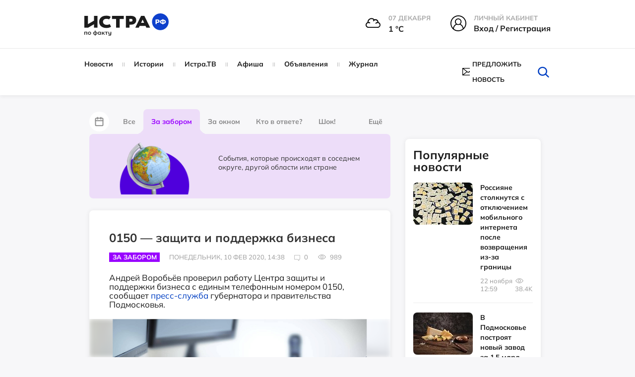

--- FILE ---
content_type: text/html; charset=UTF-8
request_url: https://xn--80apydf.xn--p1ai/news/za-zaborom/0150--zashchita-i-podderjka-biznesa/
body_size: 50248
content:
<!doctype html>
<html xml:lang="ru" lang="ru">
<head>
    <meta http-equiv="Content-Type" content="text/html; charset=UTF-8" />
<meta name="keywords" content="0150 — защита и поддержка бизнеса, истрарф, За забором, Новости" />
<meta name="description" content="Подмосковные предприниматели могут обратиться в Центр защиты и поддержки бизнеса с жалобами и предложениями или получить помощь при открытии своего дела." />
<script data-skip-moving="true">(function(w, d) {var v = w.frameCacheVars = {"CACHE_MODE":"HTMLCACHE","storageBlocks":[],"dynamicBlocks":{"LkGdQn":"a62bd0590bd7","XEVOpk":"71ea88ff8da9","vote204":"d41d8cd98f00","IjWcdm":"d41d8cd98f00","vote460":"d41d8cd98f00","g8taYv":"6cbfcb924d48","iIjGFB":"05008d80ba3a"},"AUTO_UPDATE":true,"AUTO_UPDATE_TTL":120,"version":2};var inv = false;if (v.AUTO_UPDATE === false){if (v.AUTO_UPDATE_TTL && v.AUTO_UPDATE_TTL > 0){var lm = Date.parse(d.lastModified);if (!isNaN(lm)){var td = new Date().getTime();if ((lm + v.AUTO_UPDATE_TTL * 1000) >= td){w.frameRequestStart = false;w.preventAutoUpdate = true;return;}inv = true;}}else{w.frameRequestStart = false;w.preventAutoUpdate = true;return;}}var r = w.XMLHttpRequest ? new XMLHttpRequest() : (w.ActiveXObject ? new w.ActiveXObject("Microsoft.XMLHTTP") : null);if (!r) { return; }w.frameRequestStart = true;var m = v.CACHE_MODE; var l = w.location; var x = new Date().getTime();var q = "?bxrand=" + x + (l.search.length > 0 ? "&" + l.search.substring(1) : "");var u = l.protocol + "//" + l.host + l.pathname + q;r.open("GET", u, true);r.setRequestHeader("BX-ACTION-TYPE", "get_dynamic");r.setRequestHeader("X-Bitrix-Composite", "get_dynamic");r.setRequestHeader("BX-CACHE-MODE", m);r.setRequestHeader("BX-CACHE-BLOCKS", v.dynamicBlocks ? JSON.stringify(v.dynamicBlocks) : "");if (inv){r.setRequestHeader("BX-INVALIDATE-CACHE", "Y");}try { r.setRequestHeader("BX-REF", d.referrer || "");} catch(e) {}if (m === "APPCACHE"){r.setRequestHeader("BX-APPCACHE-PARAMS", JSON.stringify(v.PARAMS));r.setRequestHeader("BX-APPCACHE-URL", v.PAGE_URL ? v.PAGE_URL : "");}r.onreadystatechange = function() {if (r.readyState != 4) { return; }var a = r.getResponseHeader("BX-RAND");var b = w.BX && w.BX.frameCache ? w.BX.frameCache : false;if (a != x || !((r.status >= 200 && r.status < 300) || r.status === 304 || r.status === 1223 || r.status === 0)){var f = {error:true, reason:a!=x?"bad_rand":"bad_status", url:u, xhr:r, status:r.status};if (w.BX && w.BX.ready && b){BX.ready(function() {setTimeout(function(){BX.onCustomEvent("onFrameDataRequestFail", [f]);}, 0);});}w.frameRequestFail = f;return;}if (b){b.onFrameDataReceived(r.responseText);if (!w.frameUpdateInvoked){b.update(false);}w.frameUpdateInvoked = true;}else{w.frameDataString = r.responseText;}};r.send();var p = w.performance;if (p && p.addEventListener && p.getEntries && p.setResourceTimingBufferSize){var e = 'resourcetimingbufferfull';var h = function() {if (w.BX && w.BX.frameCache && w.BX.frameCache.frameDataInserted){p.removeEventListener(e, h);}else {p.setResourceTimingBufferSize(p.getEntries().length + 50);}};p.addEventListener(e, h);}})(window, document);</script>
<script data-skip-moving="true">(function(w, d, n) {var cl = "bx-core";var ht = d.documentElement;var htc = ht ? ht.className : undefined;if (htc === undefined || htc.indexOf(cl) !== -1){return;}var ua = n.userAgent;if (/(iPad;)|(iPhone;)/i.test(ua)){cl += " bx-ios";}else if (/Windows/i.test(ua)){cl += ' bx-win';}else if (/Macintosh/i.test(ua)){cl += " bx-mac";}else if (/Linux/i.test(ua) && !/Android/i.test(ua)){cl += " bx-linux";}else if (/Android/i.test(ua)){cl += " bx-android";}cl += (/(ipad|iphone|android|mobile|touch)/i.test(ua) ? " bx-touch" : " bx-no-touch");cl += w.devicePixelRatio && w.devicePixelRatio >= 2? " bx-retina": " bx-no-retina";if (/AppleWebKit/.test(ua)){cl += " bx-chrome";}else if (/Opera/.test(ua)){cl += " bx-opera";}else if (/Firefox/.test(ua)){cl += " bx-firefox";}ht.className = htc ? htc + " " + cl : cl;})(window, document, navigator);</script>


<link href="/bitrix/js/ui/design-tokens/dist/ui.design-tokens.css?175151582226358" type="text/css"  rel="stylesheet" />
<link href="/bitrix/js/socialservices/css/ss.css?17515158225185" type="text/css"  rel="stylesheet" />
<link href="/bitrix/cache/css/s1/istra/page_f2249f65bd769abf10a1ba369192ac2c/page_f2249f65bd769abf10a1ba369192ac2c_v1.css?176337349738975" type="text/css"  rel="stylesheet" />
<link href="/bitrix/cache/css/s1/istra/default_2197246d0503d8c7117006718306bb1a/default_2197246d0503d8c7117006718306bb1a_v1.css?1763373497251" type="text/css"  rel="stylesheet" />
<link href="/bitrix/cache/css/s1/istra/template_3efa7f5a0c27d680f489cc45c329fdc6/template_3efa7f5a0c27d680f489cc45c329fdc6_v1.css?1763373497666401" type="text/css"  data-template-style="true" rel="stylesheet" />
<link href="/bitrix/panel/main/popup.css?175151583222696" type="text/css"  data-template-style="true"  rel="stylesheet" />




<script type='text/javascript' data-skip-moving='true'>window['recaptchaOptions']={'size':'normal','theme':'light','type':'image','lang':'ru','key':'6LcBALgmAAAAAKfoGlWwt6xvNV5-Kitd2SFhc6HB'};</script>
<script type="text/javascript" data-skip-moving="true">(function(window, document, scriptTag, renderFunciton, options) {
    if (!window[options] || !window[options].key) {
        throw new Error('intervolga.recaptcha options not found');
    }

    window.onRecaptchaSdkLoaded = function() {
        window[renderFunciton].args = window[renderFunciton].args || [];
        for (var i = 0; i < window[renderFunciton].args.length; i++) {
            var recaptchaId = window[renderFunciton].args[i][0];
            realRenderRecaptchaById(recaptchaId);
        }

        window[renderFunciton] = function(id) {
            realRenderRecaptchaById(id);
        };
    };

    function realRenderRecaptchaById(id) {
        var recaptchaElement = document.getElementById(id);
        if (!recaptchaElement) {
            return;
        }
        if (recaptchaElement.className.indexOf('g-recaptcha') < 0) {
            return;
        }
        if (!!recaptchaElement.children.length) {
            return;
        }

        grecaptcha.render(id, {
            'sitekey': window[options].key + '',
            'theme': window[options].theme + '',
            'size': window[options].size + '',
            'type': window[options].type + ''
        });
    }


    window[renderFunciton] = window[renderFunciton] ||
        function() {
            window[renderFunciton].args = window[renderFunciton].args || [];
            window[renderFunciton].args.push(arguments);

            // Load reCAPTCHA SDK if it does not exist on page
            var recaptchaScriptId = 'recaptchaApiLoader';
            if (document.getElementById(recaptchaScriptId)) {
                return;
            }

            var recaptchaScript = document.createElement(scriptTag);
            recaptchaScript.id = recaptchaScriptId;
            recaptchaScript.async = true;
            recaptchaScript.src = '//www.google.com/recaptcha/api.js?hl=' +
                window[options].lang +
                '&onload=onRecaptchaSdkLoaded&render=explicit';
            document.head.appendChild(recaptchaScript);
        };
})(window, document, 'script', 'renderRecaptchaById', 'recaptchaOptions');</script>



<meta property="og:type" content="website" />
<meta property="og:url" content="https://xn--80apydf.xn--p1ai/news/za-zaborom/0150--zashchita-i-podderjka-biznesa/" />
<meta property="og:site_name" content="истра.рф" />
<meta property="og:title" content="0150 — защита и поддержка бизнеса" />
<meta property="og:description" content="Подмосковные предприниматели могут обратиться в Центр защиты и поддержки бизнеса с жалобами и предложениями или получить помощь при открытии своего дела." />
<meta property="og:image" content="https://xn--80apydf.xn--p1ai/upload/resize_cache/iblock/442/847_1000_1/bg23cu8lk2hwddzbdcu31dnjgkgahd49.jpeg" />
<link rel="image_src" href="https://xn--80apydf.xn--p1ai/upload/resize_cache/iblock/442/847_1000_1/bg23cu8lk2hwddzbdcu31dnjgkgahd49.jpeg" />
<meta name="twitter:card" content="summary_large_image">
<meta content="https://xn--80apydf.xn--p1ai/news/za-zaborom/0150--zashchita-i-podderjka-biznesa/" property="twitter:url">
<meta name="twitter:title" content="0150 — защита и поддержка бизнеса">
<meta name="twitter:description" content="Подмосковные предприниматели могут обратиться в Центр защиты и поддержки бизнеса с жалобами и предложениями или получить помощь при открытии своего дела.">
<meta name="twitter:image" content="https://xn--80apydf.xn--p1ai/upload/resize_cache/iblock/442/847_1000_1/bg23cu8lk2hwddzbdcu31dnjgkgahd49.jpeg">



    <title>Новости - За забором - 0150 — защита и поддержка бизнеса - Истра.РФ </title>
    <meta name="robots" content="index,follow" />
    <meta name="yandex-verification" content="011d7e4a4a56fb48" />
    <meta name="viewport" content="width=device-width, user-scalable=no, initial-scale=1.0, maximum-scale=1.0, minimum-scale=1.0" />
    <meta name="msapplication-TileColor" content="#da532c" />
    <meta name="theme-color" content="#ffffff" />

    <link rel="icon" href="/local/templates/istra/head/favicon_1.ico" type="image/x-icon" />
    <link rel="icon" href="/local/templates/istra/head/favicon_1.ico" type="image/x-icon" />
    <link rel="shortcut icon" href="/local/templates/istra/head/favicon_1.ico" type="image/x-icon" />
    <link rel="shortcut icon" href="/local/templates/istra/head/favicon_1.ico" type="image/x-icon" />
    <link rel="shortcut icon" href="/local/templates/istra/head/favicon_1.ico" type="image/vnd.microsoft.icon" />

    <link rel="apple-touch-icon" sizes="180x180" href="/local/templates/istra/head/apple-touch-icon.png" />
    <link rel="icon" type="image/png" sizes="32x32" href="/local/templates/istra/head/favicon-32x32.png" />
    <link rel="icon" type="image/png" sizes="16x16" href="/local/templates/istra/head/favicon-16x16.png" />
    <link rel="manifest" href="/local/templates/istra/head/site.webmanifest" />
    <link rel="mask-icon" href="/local/templates/istra/head/safari-pinned-tab.svg" color="#5bbad5" />

    <link rel="shortcut icon" type="image/png" sizes="32x32" href="/local/templates/istra/head/favicon-32x32.png" />
    <link rel="shortcut icon" type="image/png" sizes="16x16" href="/local/templates/istra/head/favicon-16x16.png" />
        
                                    <link href="https://cdn.jsdelivr.net/npm/photoswipe@5.3.7/dist/photoswipe.min.css" rel="stylesheet">
                <link rel="stylesheet" href="https://cdnjs.cloudflare.com/ajax/libs/Swiper/9.4.1/swiper-bundle.css">
        <link rel="stylesheet" href="https://cdnjs.cloudflare.com/ajax/libs/lightgallery/2.7.1/css/lightgallery.min.css">
        
    <script defer type="module" crossorigin="" src="/local/templates/istra/homepage/dist/assets/app.js" async></script>

            <link href="https://cdn.jsdelivr.net/npm/air-datepicker@3.5.0/air-datepicker.min.css" rel="stylesheet">
    </head>
<body>
<div id="panel"></div>
<div id="wrapper">

    <div id="comp_3b9d7d1fb7b5688b852f880d05488bad">
</div>

    <header class="main-header">
        <div class="main-header__top">
            <div class="container">
                <div class="row">
                    <div class="col-md-3 col-sm-3">
                        <a href="/" class="main-logo">
                            <img class="page-header__logo"
                                 src="/local/templates/istra/homepage/build/img/svg/logo_no_white_RF.svg"
                                 width="170"
                                 alt="Логотип ИСТРА.РФ"
                                 loading="lazy"
                            >
                        </a>
                    </div>
                    <div class="col-md-9 col-sm-9">
                        <div class="main-header__menu-widgets">
<!--                            -->
                            
<div class="header__info--cloudy">
  <img class="header__info__weather"
       width="30" height="30"
       src="/local/templates/istra/img/weather/04n.svg" alt="weather">
  <div class="header__info-wrap">
    <span class="header__info-name">07 декабря</span>
    <span class="header__info-desc">1 °С</span>
  </div>
</div>

                                                            <div class="menu-widget menu-widget_margin hover">
                                    <div class="menu-widget__img">
                                        <svg version="1.1" id="Layer_1" xmlns="http://www.w3.org/2000/svg"
                                             xmlns:xlink="http://www.w3.org/1999/xlink" x="0px" y="0px"
                                             viewBox="0 0 32 32"
                                             style="width: 32px; height: 32px; enable-background:new 0 0 32 32;"
                                             xml:space="preserve">
                                        <g>
                                            <path d="M16,0C7.2,0,0,7.2,0,16c0,4.4,1.7,8.6,4.7,11.6c2.9,2.9,6.6,4.4,10.7,4.4c0.2,0,0.4,0,0.6,0c9-0.4,16-7.4,16-16
                                                C32,7.2,24.8,0,16,0z M10.8,12.8c0-2.7,2.2-4.9,4.9-4.9c2.7,0,4.9,2.2,4.9,4.9c0,2.7-2.2,4.9-4.9,4.9C13,17.7,10.8,15.5,10.8,12.8z
                                                 M12.7,18.7c0.9,0.5,1.9,0.7,3,0.7c1,0,2-0.2,3-0.7c3.5,1.2,6,4.6,6,8.4c-2.5,1.9-5.5,3-8.7,3.1c-0.2,0-0.4,0-0.6,0
                                                c-3.1,0-6-1-8.4-3C6.9,23.3,9.3,19.9,12.7,18.7z M22.3,12.8c0-3.7-3-6.6-6.6-6.6C12,6.2,9,9.1,9,12.8c0,1.8,0.7,3.5,2,4.7
                                                C7.9,19,5.8,22,5.3,25.6C3,23,1.8,19.5,1.8,16C1.8,8.2,8.2,1.8,16,1.8c7.8,0,14.2,6.4,14.2,14.2c0,3.6-1.4,7-3.9,9.6
                                                c-0.5-3.5-2.8-6.6-6-8.1C21.6,16.2,22.3,14.6,22.3,12.8z"/>
                                        </g>
                                    </svg>
                                    </div>
                                    <div class="menu-widget__text ">
                                        <span class="menu-widget__title">Личный кабинет</span><br>
                                        <span class="menu-widget__bottom">
                                            <!-- <a href="javascript:void(0)" class="popup-with-form login-link">Вход / Регистрация</a>-->
                                            <!-- <a href="javascript:void(0)" class="popup-with-form js-open-login">Вход / Регистрация</a>-->

                                            <a class="header__info-desc js-open-modal js-open-login" data-modal="modal-login" href="javascript:void(0)">
                                                Вход / Регистрация
                                            </a>
                                    </span>
                                    </div>
                                </div>
                                                    </div>
                    </div>
                </div>
            </div>
        </div>
        <div class="main-header__bottom js-sticky-header">
            <div class="container">
                <div class="row">
                    <div class="col-lg-8 col-md-10 col-sm-11">
                        <div id="bxdynamic_LkGdQn_start" style="display:none"></div>


    <nav class="main-nav 111">
        <!-- <ul id="main-menu"> -->
        <ul>
            
                                    <li class="item">
            
                <a href="/news/">
                    Новости                </a>

                                </li>
            
                                    <li class="item">
            
                <a href="/story/">
                    Истории                </a>

                                </li>
            
                                    <li class="item">
            
                <a href="/istratv/">
                    Истра.ТВ                </a>

                                </li>
            
                                    <li class="item">
            
                <a href="/afisha/">
                    Афиша                </a>

                                </li>
            
                                    <li class="item">
            
                <a href="/ad/">
                    Объявления                </a>

                                </li>
            
                                    <li class="item">
            
                <a href="/news/jurnal/">
                    Журнал                </a>

                                </li>
            
<!--            --><!--                    <li class="item -->
            <!--">-->
<!--                        <a href="--><!--">-->
<!--                            --><!--                        </a>-->
<!--                    </li>-->
<!--                -->
        </ul>
    </nav>

<div id="bxdynamic_LkGdQn_end" style="display:none"></div>                    </div>
                    <div class="col-lg-4 col-md-2 col-sm-1">
                        <div class="helper-block">
                            <div class="helper-block_links">
<!--                                -->                                <div class="helper-block__item visible-sticky" style="display: none !important;">
                                    <div class="c-dropdown js-dropdown">
                                        <input type="hidden" name="Framework" id="Framework" class="js-dropdown__input">
                                        <div class="max-width-text c-button c-button--dropdown js-dropdown__current">
                                            <svg class="hover-red c-dropdown-icon" version="1.1" id="Layer_1"
                                                 xmlns="http://www.w3.org/2000/svg"
                                                 xmlns:xlink="http://www.w3.org/1999/xlink" x="0px" y="0px"
                                                 viewBox="0 0 32 32"
                                                 style="width: 24px; height: 24px; enable-background:new 0 0 32 32;"
                                                 xml:space="preserve">
                                        <g>
                                            <path d="M16,0C7.2,0,0,7.2,0,16c0,4.4,1.7,8.6,4.7,11.6c2.9,2.9,6.6,4.4,10.7,4.4c0.2,0,0.4,0,0.6,0c9-0.4,16-7.4,16-16
                                                C32,7.2,24.8,0,16,0z M10.8,12.8c0-2.7,2.2-4.9,4.9-4.9c2.7,0,4.9,2.2,4.9,4.9c0,2.7-2.2,4.9-4.9,4.9C13,17.7,10.8,15.5,10.8,12.8z
                                                 M12.7,18.7c0.9,0.5,1.9,0.7,3,0.7c1,0,2-0.2,3-0.7c3.5,1.2,6,4.6,6,8.4c-2.5,1.9-5.5,3-8.7,3.1c-0.2,0-0.4,0-0.6,0
                                                c-3.1,0-6-1-8.4-3C6.9,23.3,9.3,19.9,12.7,18.7z M22.3,12.8c0-3.7-3-6.6-6.6-6.6C12,6.2,9,9.1,9,12.8c0,1.8,0.7,3.5,2,4.7
                                                C7.9,19,5.8,22,5.3,25.6C3,23,1.8,19.5,1.8,16C1.8,8.2,8.2,1.8,16,1.8c7.8,0,14.2,6.4,14.2,14.2c0,3.6-1.4,7-3.9,9.6
                                                c-0.5-3.5-2.8-6.6-6-8.1C21.6,16.2,22.3,14.6,22.3,12.8z"/>
                                        </g>
                                    </svg>
                                        </div>
                                        <div class="c-dropdown__list c-dropdown__list_right login-dropdown panel">
                                            <div class="c-dropdown__list__inner text-center">
                                                <p class="fs-16px"><b>Вход в личный кабинет</b></p>
                                                <form action="">
                                                    <input type="text" placeholder="Имя пользователя"
                                                           class="user-input form-control margin-bottom-10">
                                                    <input type="password" placeholder="Пароль"
                                                           class="pass-input form-control margin-bottom-10">
                                                    <button class="btn btn-success margin-bottom-10">Войти</button>
                                                    <button class="btn btn-info margin-bottom-10">Зарегистрироваться
                                                    </button>
                                                    <a href="#" class="forgot-password-link"
                                                       style="margin-bottom: 25px;"><b>Забыли пароль?</b></a>
                                                </form>
                                            </div>
                                            <div class="social-login">
                                                <p class="text-center fs-16px"><b>Быстрый вход</b></p>
                                                <ul>
                                                    <li>
                                                        <a href="">fa</a>
                                                    </li>
                                                    <li>
                                                        <a href="">vk</a>
                                                    </li>
                                                    <li>
                                                        <a href="">ok</a>
                                                    </li>
                                                    <li>
                                                        <a href="">ma</a>
                                                    </li>
                                                </ul>
                                            </div>
                                        </div>
                                    </div>
                                </div>


                                <a href="#" class="hidden helper-block__item" data-placement="bottom">
                                    <svg class="hover-red" xmlns="http://www.w3.org/2000/svg" viewBox="0 0 32 32">
                                        <path d="M27.8 6h-8.7c-1.1 0-2.1.5-2.7 1.3-.5-.8-1.5-1.3-2.6-1.3H5.2c-.4 0-.7.3-.7.7v17.1c0 .4.3.7.7.7h8.7c1.1 0 2 .9 2 2 0 .4.3.7.7.7.4 0 .7-.3.7-.7 0-1.1.9-2 2-2H28c.4 0 .7-.3.7-.7V6.7c-.2-.4-.5-.7-.9-.7zm-12 17.7c-.6-.4-1.2-.7-2-.7h-8V7.3h8c1.1 0 2 .9 2 2v14.4zm11.4-.6h-8c-.8 0-1.4.3-2 .7V9.3c0-1.1.9-2 2-2h8v15.8z"/>
                                        <path d="M13.8 11.9h-6c-.4 0-.7.3-.7.7s.3.7.7.7h6c.4 0 .7-.3.7-.7s-.3-.7-.7-.7zM13.8 14.5h-6c-.4 0-.7.3-.7.7s.3.7.7.7h6c.4 0 .7-.3.7-.7s-.3-.7-.7-.7zM13.8 17.2h-6c-.4 0-.7.3-.7.7 0 .4.3.7.7.7h6c.4 0 .7-.3.7-.7 0-.5-.3-.7-.7-.7zM13.8 19.8h-6c-.4 0-.7.3-.7.7 0 .4.3.7.7.7h6c.4 0 .7-.3.7-.7 0-.4-.3-.7-.7-.7zM25.2 11.9h-6c-.4 0-.7.3-.7.7s.3.7.7.7h6c.4 0 .7-.3.7-.7s-.4-.7-.7-.7zM25.2 14.5h-6c-.4 0-.7.3-.7.7s.3.7.7.7h6c.4 0 .7-.3.7-.7s-.4-.7-.7-.7zM25.2 17.2h-6c-.4 0-.7.3-.7.7 0 .4.3.7.7.7h6c.4 0 .7-.3.7-.7-.1-.5-.4-.7-.7-.7zM25.2 19.8h-6c-.4 0-.7.3-.7.7 0 .4.3.7.7.7h6c.4 0 .7-.3.7-.7-.1-.4-.4-.7-.7-.7zM13.8 9.3h-6c-.4 0-.7.3-.7.7s.3.7.7.7h6c.4 0 .7-.3.7-.7s-.3-.7-.7-.7zM18.5 9.9c0 .4.3.7.7.7h6c.4 0 .7-.3.7-.7s-.3-.7-.7-.7h-6c-.4.1-.7.4-.7.7z"/>
                                    </svg>
                                    <span data-toggle="tooltip" class="hidden-text">Справочник организаций</span>
                                </a>
                                                                    <a style="display: flex !important; align-items: center !important;"  href="#news-popup" class="helper-block__item popup-with-form centerElement">
                                        <svg class="hover-red"
                                             xmlns="http://www.w3.org/2000/svg"
                                             xmlns:xlink="http://www.w3.org/1999/xlink"
                                             style="width: 24px; height: 16px; margin-right: 5px">
                                            <path fill-rule="evenodd"
                                                  d="M23.932,14.559 C23.929,14.594 23.918,14.672 23.857,14.750 L23.775,14.824 C23.663,14.935 23.497,15.007 23.322,15.007 L0.678,15.007 C0.513,15.007 0.356,14.945 0.231,14.829 L0.225,14.828 L0.163,14.775 C0.080,14.670 0.071,14.593 0.066,14.552 C0.044,14.520 -0.000,14.450 -0.000,14.349 L-0.000,0.648 C-0.000,0.548 0.044,0.477 0.067,0.439 C0.070,0.405 0.080,0.329 0.135,0.253 L0.186,0.184 L0.242,0.165 C0.291,0.129 0.334,0.111 0.365,0.098 L0.418,0.073 C0.450,0.055 0.497,0.029 0.558,0.014 L0.585,-0.003 L0.678,-0.010 L23.402,-0.010 L23.434,0.011 C23.488,0.023 23.539,0.051 23.576,0.070 L23.532,0.326 L23.633,0.097 C23.666,0.109 23.714,0.131 23.763,0.166 L23.780,0.172 L23.841,0.228 C23.918,0.325 23.929,0.403 23.934,0.446 C23.956,0.477 24.000,0.547 24.000,0.648 L24.000,14.349 C24.000,14.451 23.956,14.520 23.932,14.559 ZM1.357,1.988 L1.357,13.009 L8.697,7.499 L1.357,1.988 ZM14.199,8.329 L12.419,9.666 C12.341,9.724 12.262,9.741 12.210,9.753 C12.178,9.763 12.147,9.776 12.112,9.785 L12.083,9.800 L11.932,9.805 L11.812,9.756 C11.738,9.739 11.658,9.721 11.581,9.662 L9.805,8.329 L2.661,13.692 L21.338,13.692 L14.199,8.329 ZM13.855,6.926 L21.338,1.304 L2.660,1.304 L10.178,6.949 L10.224,6.979 L12.001,8.317 L13.681,7.053 L13.681,6.926 L13.855,6.926 ZM15.305,7.499 L22.643,13.009 L22.643,1.988 L15.305,7.499 Z"/>
                                        </svg>
                                        <span class="hidden-text">Предложить новость</span>
                                    </a>
                                                                                            </div>
                            <form style="margin: 0px" class="search-form removeMargin" action="/search/">
                                <input type="text" name="q" class="input-search" placeholder="Искать">
                                <button type="submit" class="search-form__btn-submit"></button>
                                <button class="btn-search" id="btn_search_top">
                                    <svg class="hover-red" version="1.1" id="Layer_1" xmlns="http://www.w3.org/2000/svg"
                                         xmlns:xlink="http://www.w3.org/1999/xlink" x="0px" y="0px"
                                         viewBox="0 0 32 32" style="enable-background:new 0 0 32 32;"
                                         xml:space="preserve">
									<g>
                                        <path d="M27.2,28c-0.3,0-0.7-0.1-0.9-0.4l-6.3-6.1c-0.5-0.5-0.5-1.3,0-1.8c0.5-0.5,1.3-0.5,1.8,0l6.3,6.1c0.5,0.5,0.5,1.3,0,1.8
											C27.8,27.9,27.5,28,27.2,28z"/>
                                        <path d="M14.5,24.3c-5.5,0-10.1-4.3-10.1-9.6C4.5,9.3,9,5,14.5,5c5.5,0,10,4.3,10,9.6C24.6,19.9,20.1,24.3,14.5,24.3z M14.5,7.5
											c-4.1,0-7.4,3.2-7.4,7.1c0,3.9,3.3,7.1,7.4,7.1c4.1,0,7.4-3.2,7.4-7.1C22,10.7,18.6,7.5,14.5,7.5z"/>
                                    </g>
									</svg>
                                </button>
                            </form>
                        </div>
                    </div>
                </div>
            </div>
        </div>
        <div class="main-header__mobile">
            <a class="toggle-link" href="#mobile-menu" id="hamburger">
                <div class="hamburger hamburger--elastic" tabindex="0"
                     aria-label="Menu" role="button" aria-controls="navigation">
                    <div class="hamburger-box">
                        <div class="hamburger-inner"></div>
                    </div>
                </div>
            </a>

            <a href="/" class="main-logo phone-logo">
                <img class="page-header__logo" src="/local/templates/istra/homepage/build/img/svg/logo_no_white_RF.svg"
                     width="170"
                     alt="Логотип ИСТРА.РФ"
                     loading="lazy"
                >
            </a>

            <div class="menu-widget_mobile">
                <a class="toggle-link" href="#mobile-search-form" id="mobile-search">
                    <svg xmlns="http://www.w3.org/2000/svg"
                         xmlns:xlink="http://www.w3.org/1999/xlink"
                         width="40px" height="39px" viewBox="0 0 40 39">
                        <path fillRule="evenodd"
                              d="M 39.63 38.67C 39.41 38.89 39.12 39 38.83 39 38.53 39 38.24 38.89 38.02 38.67 38.02 38.67 27.41 28.33 27.41 28.33 24.5 30.8 20.71 32.31 16.56 32.31 7.43 32.31 0 25.06 0 16.16 0 7.25 7.43-0 16.56-0 25.69-0 33.12 7.25 33.12 16.16 33.12 20.21 31.57 23.91 29.03 26.75 29.03 26.75 39.63 37.1 39.63 37.1 40.08 37.53 40.08 38.24 39.63 38.67ZM 16.56 2.23C 8.69 2.23 2.28 8.47 2.28 16.16 2.28 23.84 8.69 30.09 16.56 30.09 24.43 30.09 30.83 23.84 30.83 16.16 30.83 8.47 24.43 2.23 16.56 2.23Z"/>
                    </svg>
                </a>
            </div>
        </div>
    </header>

    <div class="toggle-link-content" id="mobile-search-form">
        <header class="main-header">
            <div class="main-header__mobile">
                <a class="toggle-link" href="#mobile-menu" id="hamburger">
                    <div class="hamburger hamburger--elastic" tabindex="0"
                        aria-label="Menu" role="button" aria-controls="navigation">
                        <div class="hamburger-box">
                            <div class="hamburger-inner"></div>
                        </div>
                    </div>
                </a>

                <a href="/" class="main-logo phone-logo">
                    <img class="page-header__logo" src="/local/templates/istra/homepage/build/img/svg/logo_no_white_RF.svg"
                        width="170"
                        alt="Логотип ИСТРА.РФ"
                        loading="lazy"
                    >
                </a>

                <div class="menu-widget_mobile">
                    <a class="toggle-link" href="#mobile-search-form" id="mobile-search">
                        <svg xmlns="http://www.w3.org/2000/svg"
                            xmlns:xlink="http://www.w3.org/1999/xlink"
                            width="40px" height="39px" viewBox="0 0 40 39">
                            <path fillRule="evenodd"
                                d="M 39.63 38.67C 39.41 38.89 39.12 39 38.83 39 38.53 39 38.24 38.89 38.02 38.67 38.02 38.67 27.41 28.33 27.41 28.33 24.5 30.8 20.71 32.31 16.56 32.31 7.43 32.31 0 25.06 0 16.16 0 7.25 7.43-0 16.56-0 25.69-0 33.12 7.25 33.12 16.16 33.12 20.21 31.57 23.91 29.03 26.75 29.03 26.75 39.63 37.1 39.63 37.1 40.08 37.53 40.08 38.24 39.63 38.67ZM 16.56 2.23C 8.69 2.23 2.28 8.47 2.28 16.16 2.28 23.84 8.69 30.09 16.56 30.09 24.43 30.09 30.83 23.84 30.83 16.16 30.83 8.47 24.43 2.23 16.56 2.23Z"/>
                        </svg>
                    </a>
                </div>
            </div>
        </header>
        <div class="toggle-link-content__inner" style="z-index: 999">
            <div class="mobile-inner-form">
                <form style="margin: 0px" class="removeMargin" action="/search/">
                    <input type="text" placeholder="Поиск" name="q" class="form-control">
                    <button type="submit" class="btn btn-success btn-search-form">
                        <svg version="1.1" id="Layer_1" xmlns="http://www.w3.org/2000/svg"
                             xmlns:xlink="http://www.w3.org/1999/xlink" x="0px" y="0px" viewBox="0 0 32 32"
                             style="enable-background:new 0 0 32 32;" xml:space="preserve">
                            <g>
                                <path d="M27.2,28c-0.3,0-0.7-0.1-0.9-0.4l-6.3-6.1c-0.5-0.5-0.5-1.3,0-1.8c0.5-0.5,1.3-0.5,1.8,0l6.3,6.1c0.5,0.5,0.5,1.3,0,1.8
                                    C27.8,27.9,27.5,28,27.2,28z"></path>
                                <path d="M14.5,24.3c-5.5,0-10.1-4.3-10.1-9.6C4.5,9.3,9,5,14.5,5c5.5,0,10,4.3,10,9.6C24.6,19.9,20.1,24.3,14.5,24.3z M14.5,7.5
                                    c-4.1,0-7.4,3.2-7.4,7.1c0,3.9,3.3,7.1,7.4,7.1c4.1,0,7.4-3.2,7.4-7.1C22,10.7,18.6,7.5,14.5,7.5z"></path>
                            </g>
                    </svg>
                    </button>
                </form>
            </div>
        </div>
    </div>



    <div class="toggle-link-content " id="mobile-menu">
        <div class="toggle-link-content__inner">
            <div class="mobile-inner-form">
                <div class="margin-bottom-10">
                    

<div class="menu-widget menu-widget_margin">
            <div class="menu-widget__img">
            <img src="/local/templates/istra/img/weather/04n.svg" alt="weather-icon">
        </div>
        <div class="menu-widget__text">
                                <span class="menu-widget__title">
                                    07 декабря                                </span><br>
            <span class="menu-widget__bottom">
                                    1&nbsp;°C
                                </span>
        </div>
    </div>

<div class="menu-widget menu-widget_margin menu-widget_city hover">
    <div class="menu-widget__img">
        <svg version="1.1" id="Layer_1" xmlns="http://www.w3.org/2000/svg"
             xmlns:xlink="http://www.w3.org/1999/xlink" x="0px" y="0px"
             viewBox="0 0 32 32"
             style="width: 32px; height: 32px; enable-background:new 0 0 32 32;"
             xml:space="preserve">
                                    <g>
                                        <path d="M31.1,29.3h-1.4v-8.6c0-0.4-0.2-0.7-0.6-0.8l-0.4-0.2v-0.9c1.7-0.6,2.9-2.7,2.9-5.3c0-2.2-1.2-8.1-3.8-8.1
                                            s-3.8,5.9-3.8,8.1c0,2.6,1.2,4.8,2.9,5.3V19l-3.7-1.5V1.9c0-0.3-0.1-0.5-0.4-0.7C22.6,1.1,22.3,1,22,1.1L10.7,4.5
                                            C10.3,4.6,10,5,10,5.4v6.9H3.8c-0.5,0-0.9,0.4-0.9,0.9v16.2H1.6c-0.5,0-0.9,0.4-0.9,0.9s0.4,0.9,0.9,0.9h29.5
                                            c0.5,0,0.9-0.4,0.9-0.9S31.6,29.3,31.1,29.3z M27.7,15.4c-0.5,0-0.9,0.4-0.9,0.9v0.5c-0.7-0.6-1.1-1.9-1.1-3.3c0-3,1.5-6.3,2-6.3
                                            c0.5,0,2,3.3,2,6.3c0,1.4-0.5,2.7-1.1,3.3v-0.5C28.6,15.8,28.2,15.4,27.7,15.4z M27.8,21.3v8h-4.7v-9.9L27.8,21.3z M10.5,26.2v3.1
                                            H8.3v-3.1H10.5z M11.4,24.4H7.4c-0.5,0-0.9,0.4-0.9,0.9v4H4.7V14h9.4v15.3h-1.8v-4C12.3,24.8,11.9,24.4,11.4,24.4z M18.6,24.4h-1.4
                                            c-0.5,0-0.9,0.4-0.9,0.9c0,0.5,0.4,0.9,0.9,0.9h0.5v3.1h-1.8V13.1c0-0.5-0.4-0.9-0.9-0.9h-3.2V6l9.6-2.9v26.2h-1.8v-4
                                            C19.5,24.8,19.1,24.4,18.6,24.4z"/>
                                        <path d="M2.8,10.7h4.6c1.3,0,2.4-1.1,2.4-2.4c0-0.8-0.4-1.6-1.2-2c0-0.2,0-0.3,0-0.5c0-2-1.7-3.6-3.7-3.6c-2,0-3.7,1.6-3.7,3.6
                                            c0,0,0,0,0,0.1C0.5,6.4,0,7.2,0,8.1C0,9.5,1.3,10.7,2.8,10.7z M3.1,6.2c0-0.1,0-0.3,0-0.4C3,4.8,3.9,4,4.9,4c1,0,1.9,0.8,1.9,1.9
                                            c0,0.2,0,0.5-0.1,0.7C6.6,6.8,6.6,7.1,6.7,7.3c0.1,0.2,0.4,0.4,0.7,0.4C7.7,7.8,8,8.1,8,8.4C8,8.7,7.7,9,7.3,9H2.8
                                            C2.3,9,1.8,8.6,1.8,8.1c0-0.4,0.3-0.7,0.6-0.9C2.9,7.1,3.2,6.6,3.1,6.2z"/>
                                    </g>
                                </svg>
    </div>
    <div class="menu-widget__text">
        <span class="menu-widget__title">Город</span><br>
        <span class="menu-widget__bottom">
            <div class="c-dropdown js-dropdown">
                <input type="hidden" name="Framework" id="Framework"
                       class="js-dropdown__input">
                <span class="max-width-text c-button c-button--dropdown js-dropdown__current">
                    <span class="js-dropdown__current_text">Выбрать</span>
                    <svg class="c-dropdown-icon" xmlns="http://www.w3.org/2000/svg"
                         xmlns:xlink="http://www.w3.org/1999/xlink"
                         width="10px" height="7px" viewBox="0 0 10 7">
                        <path fillRule="evenodd"
                              d="M 0.29 1.71C 0.29 1.71 5 6.41 5 6.41 5 6.41 9.71 1.71 9.71 1.71 9.71 1.71 8.29 0.29 8.29 0.29 8.29 0.29 5 3.59 5 3.59 5 3.59 1.71 0.29 1.71 0.29 1.71 0.29 0.29 1.71 0.29 1.71 0.29 1.71 0.29 1.71 0.29 1.71Z"/></svg>
                </span>
                <div class="c-dropdown__list panel">
                    <ul class="location-list">
                        <li class="c-dropdown__item">
                            <a href="/local/ajax/setWeather.php?id=0>"
                               data-dropdown-value="0">Все</a>
                        </li>
                                                    <li class="c-dropdown__item">
                                <a href="/local/ajax/setWeather.php?id=2"
                                   data-dropdown-value="2">Истра</a>
                            </li>
                                                    <li class="c-dropdown__item">
                                <a href="/local/ajax/setWeather.php?id=4"
                                   data-dropdown-value="4">Городской округ Истра</a>
                            </li>
                                                    <li class="c-dropdown__item">
                                <a href="/local/ajax/setWeather.php?id=5"
                                   data-dropdown-value="5">Бужаровское</a>
                            </li>
                                                    <li class="c-dropdown__item">
                                <a href="/local/ajax/setWeather.php?id=6"
                                   data-dropdown-value="6">Ермолинское</a>
                            </li>
                                                    <li class="c-dropdown__item">
                                <a href="/local/ajax/setWeather.php?id=7"
                                   data-dropdown-value="7">Дедовск</a>
                            </li>
                                                    <li class="c-dropdown__item">
                                <a href="/local/ajax/setWeather.php?id=8"
                                   data-dropdown-value="8">Снегири</a>
                            </li>
                                                    <li class="c-dropdown__item">
                                <a href="/local/ajax/setWeather.php?id=9"
                                   data-dropdown-value="9">Ивановское</a>
                            </li>
                                                    <li class="c-dropdown__item">
                                <a href="/local/ajax/setWeather.php?id=10"
                                   data-dropdown-value="10">Костровское</a>
                            </li>
                                                    <li class="c-dropdown__item">
                                <a href="/local/ajax/setWeather.php?id=11"
                                   data-dropdown-value="11">Лучинское</a>
                            </li>
                                                    <li class="c-dropdown__item">
                                <a href="/local/ajax/setWeather.php?id=12"
                                   data-dropdown-value="12">Новопетровское</a>
                            </li>
                                                    <li class="c-dropdown__item">
                                <a href="/local/ajax/setWeather.php?id=13"
                                   data-dropdown-value="13">Обушковское</a>
                            </li>
                                                    <li class="c-dropdown__item">
                                <a href="/local/ajax/setWeather.php?id=14"
                                   data-dropdown-value="14">Онуфриевское</a>
                            </li>
                                                    <li class="c-dropdown__item">
                                <a href="/local/ajax/setWeather.php?id=15"
                                   data-dropdown-value="15">Ядроминское</a>
                            </li>
                                                    <li class="c-dropdown__item">
                                <a href="/local/ajax/setWeather.php?id=16"
                                   data-dropdown-value="16">Павло-Слободское</a>
                            </li>
                                                    <li class="c-dropdown__item">
                                <a href="/local/ajax/setWeather.php?id=17"
                                   data-dropdown-value="17">Нахабино</a>
                            </li>
                                                    <li class="c-dropdown__item">
                                <a href="/local/ajax/setWeather.php?id=20"
                                   data-dropdown-value="20">Волоколамск</a>
                            </li>
                                                    <li class="c-dropdown__item">
                                <a href="/local/ajax/setWeather.php?id=21"
                                   data-dropdown-value="21">Москва</a>
                            </li>
                                            </ul>
                </div>
            </div>
        </span>
    </div>
</div>                </div>
            </div>

            <div id="bxdynamic_XEVOpk_start" style="display:none"></div>


    <ul class="main-menu">
                    <li>
                <a class="active"
                   href="/news/">
                    Новости                    <svg xmlns="http://www.w3.org/2000/svg"
                         xmlns:xlink="http://www.w3.org/1999/xlink"
                         width="10px" height="7px" viewBox="0 0 10 7">
                        <path fillRule="evenodd"
                              d="M 0.29 1.71C 0.29 1.71 5 6.41 5 6.41 5 6.41 9.71 1.71 9.71 1.71 9.71 1.71 8.29 0.29 8.29 0.29 8.29 0.29 5 3.59 5 3.59 5 3.59 1.71 0.29 1.71 0.29 1.71 0.29 0.29 1.71 0.29 1.71 0.29 1.71 0.29 1.71 0.29 1.71Z"/>
                    </svg>
                </a>

                            </li>
                    <li>
                <a class=""
                   href="/story/">
                    Истории                    <svg xmlns="http://www.w3.org/2000/svg"
                         xmlns:xlink="http://www.w3.org/1999/xlink"
                         width="10px" height="7px" viewBox="0 0 10 7">
                        <path fillRule="evenodd"
                              d="M 0.29 1.71C 0.29 1.71 5 6.41 5 6.41 5 6.41 9.71 1.71 9.71 1.71 9.71 1.71 8.29 0.29 8.29 0.29 8.29 0.29 5 3.59 5 3.59 5 3.59 1.71 0.29 1.71 0.29 1.71 0.29 0.29 1.71 0.29 1.71 0.29 1.71 0.29 1.71 0.29 1.71Z"/>
                    </svg>
                </a>

                            </li>
                    <li>
                <a class=""
                   href="/istratv/">
                    Истра.ТВ                    <svg xmlns="http://www.w3.org/2000/svg"
                         xmlns:xlink="http://www.w3.org/1999/xlink"
                         width="10px" height="7px" viewBox="0 0 10 7">
                        <path fillRule="evenodd"
                              d="M 0.29 1.71C 0.29 1.71 5 6.41 5 6.41 5 6.41 9.71 1.71 9.71 1.71 9.71 1.71 8.29 0.29 8.29 0.29 8.29 0.29 5 3.59 5 3.59 5 3.59 1.71 0.29 1.71 0.29 1.71 0.29 0.29 1.71 0.29 1.71 0.29 1.71 0.29 1.71 0.29 1.71Z"/>
                    </svg>
                </a>

                            </li>
                    <li>
                <a class=""
                   href="/afisha/">
                    Афиша                    <svg xmlns="http://www.w3.org/2000/svg"
                         xmlns:xlink="http://www.w3.org/1999/xlink"
                         width="10px" height="7px" viewBox="0 0 10 7">
                        <path fillRule="evenodd"
                              d="M 0.29 1.71C 0.29 1.71 5 6.41 5 6.41 5 6.41 9.71 1.71 9.71 1.71 9.71 1.71 8.29 0.29 8.29 0.29 8.29 0.29 5 3.59 5 3.59 5 3.59 1.71 0.29 1.71 0.29 1.71 0.29 0.29 1.71 0.29 1.71 0.29 1.71 0.29 1.71 0.29 1.71Z"/>
                    </svg>
                </a>

                            </li>
                    <li>
                <a class=""
                   href="/ad/">
                    Объявления                    <svg xmlns="http://www.w3.org/2000/svg"
                         xmlns:xlink="http://www.w3.org/1999/xlink"
                         width="10px" height="7px" viewBox="0 0 10 7">
                        <path fillRule="evenodd"
                              d="M 0.29 1.71C 0.29 1.71 5 6.41 5 6.41 5 6.41 9.71 1.71 9.71 1.71 9.71 1.71 8.29 0.29 8.29 0.29 8.29 0.29 5 3.59 5 3.59 5 3.59 1.71 0.29 1.71 0.29 1.71 0.29 0.29 1.71 0.29 1.71 0.29 1.71 0.29 1.71 0.29 1.71Z"/>
                    </svg>
                </a>

                            </li>
                    <li>
                <a class=""
                   href="/news/jurnal/">
                    Журнал                    <svg xmlns="http://www.w3.org/2000/svg"
                         xmlns:xlink="http://www.w3.org/1999/xlink"
                         width="10px" height="7px" viewBox="0 0 10 7">
                        <path fillRule="evenodd"
                              d="M 0.29 1.71C 0.29 1.71 5 6.41 5 6.41 5 6.41 9.71 1.71 9.71 1.71 9.71 1.71 8.29 0.29 8.29 0.29 8.29 0.29 5 3.59 5 3.59 5 3.59 1.71 0.29 1.71 0.29 1.71 0.29 0.29 1.71 0.29 1.71 0.29 1.71 0.29 1.71 0.29 1.71Z"/>
                    </svg>
                </a>

                            </li>
            </ul>

<div id="bxdynamic_XEVOpk_end" style="display:none"></div>            <div class="helper-block_links">
                <a class="hidden" href="#">
                    <svg style="width: 30px; height: 30px; enable-background:new 0 0 32 32;" version="1.1" id="Layer_1"
                         xmlns="http://www.w3.org/2000/svg" xmlns:xlink="http://www.w3.org/1999/xlink" x="0px" y="0px"
                         viewBox="0 0 32 32" xml:space="preserve">
                                        <g>
                                            <path d="M27.8,6h-8.7c-1.1,0-2.1,0.5-2.7,1.3C15.9,6.5,14.9,6,13.8,6H5.2C4.8,6,4.5,6.3,4.5,6.7v17.1c0,0.4,0.3,0.7,0.7,0.7h8.7
                                                c1.1,0,2,0.9,2,2c0,0.4,0.3,0.7,0.7,0.7c0.4,0,0.7-0.3,0.7-0.7c0-1.1,0.9-2,2-2h8.7c0.4,0,0.7-0.3,0.7-0.7V6.7
                                                C28.5,6.3,28.2,6,27.8,6z M15.8,23.7c-0.6-0.4-1.2-0.7-2-0.7h-8V7.3h8c1.1,0,2,0.9,2,2V23.7z M27.2,23.1h-8c-0.8,0-1.4,0.3-2,0.7
                                                V9.3c0-1.1,0.9-2,2-2h8V23.1z"/>
                                            <path d="M13.8,11.9h-6c-0.4,0-0.7,0.3-0.7,0.7s0.3,0.7,0.7,0.7h6c0.4,0,0.7-0.3,0.7-0.7S14.2,11.9,13.8,11.9z"/>
                                            <path d="M13.8,14.5h-6c-0.4,0-0.7,0.3-0.7,0.7s0.3,0.7,0.7,0.7h6c0.4,0,0.7-0.3,0.7-0.7S14.2,14.5,13.8,14.5z"/>
                                            <path d="M13.8,17.2h-6c-0.4,0-0.7,0.3-0.7,0.7c0,0.4,0.3,0.7,0.7,0.7h6c0.4,0,0.7-0.3,0.7-0.7C14.5,17.4,14.2,17.2,13.8,17.2z"/>
                                            <path d="M13.8,19.8h-6c-0.4,0-0.7,0.3-0.7,0.7c0,0.4,0.3,0.7,0.7,0.7h6c0.4,0,0.7-0.3,0.7-0.7C14.5,20.1,14.2,19.8,13.8,19.8z"/>
                                            <path d="M25.2,11.9h-6c-0.4,0-0.7,0.3-0.7,0.7s0.3,0.7,0.7,0.7h6c0.4,0,0.7-0.3,0.7-0.7S25.5,11.9,25.2,11.9z"/>
                                            <path d="M25.2,14.5h-6c-0.4,0-0.7,0.3-0.7,0.7s0.3,0.7,0.7,0.7h6c0.4,0,0.7-0.3,0.7-0.7S25.5,14.5,25.2,14.5z"/>
                                            <path d="M25.2,17.2h-6c-0.4,0-0.7,0.3-0.7,0.7c0,0.4,0.3,0.7,0.7,0.7h6c0.4,0,0.7-0.3,0.7-0.7C25.8,17.4,25.5,17.2,25.2,17.2z"/>
                                            <path d="M25.2,19.8h-6c-0.4,0-0.7,0.3-0.7,0.7c0,0.4,0.3,0.7,0.7,0.7h6c0.4,0,0.7-0.3,0.7-0.7C25.8,20.1,25.5,19.8,25.2,19.8z"/>
                                            <path d="M13.8,9.3h-6c-0.4,0-0.7,0.3-0.7,0.7s0.3,0.7,0.7,0.7h6c0.4,0,0.7-0.3,0.7-0.7S14.2,9.3,13.8,9.3z"/>
                                            <path d="M18.5,9.9c0,0.4,0.3,0.7,0.7,0.7h6c0.4,0,0.7-0.3,0.7-0.7s-0.3-0.7-0.7-0.7h-6C18.8,9.3,18.5,9.6,18.5,9.9z"/>
                                        </g>
                                        </svg>
                    <span>Справочник организаций</span>
                </a>


                                    <a href="#news-popup-mobile" class="toggle-link">
                        <svg class="hover-red"
                             xmlns="http://www.w3.org/2000/svg"
                             xmlns:xlink="http://www.w3.org/1999/xlink" style="width: 24px; height: 16px; margin-right: 2px">
                            <path fill-rule="evenodd"
                                  d="M23.932,14.559 C23.929,14.594 23.918,14.672 23.857,14.750 L23.775,14.824 C23.663,14.935 23.497,15.007 23.322,15.007 L0.678,15.007 C0.513,15.007 0.356,14.945 0.231,14.829 L0.225,14.828 L0.163,14.775 C0.080,14.670 0.071,14.593 0.066,14.552 C0.044,14.520 -0.000,14.450 -0.000,14.349 L-0.000,0.648 C-0.000,0.548 0.044,0.477 0.067,0.439 C0.070,0.405 0.080,0.329 0.135,0.253 L0.186,0.184 L0.242,0.165 C0.291,0.129 0.334,0.111 0.365,0.098 L0.418,0.073 C0.450,0.055 0.497,0.029 0.558,0.014 L0.585,-0.003 L0.678,-0.010 L23.402,-0.010 L23.434,0.011 C23.488,0.023 23.539,0.051 23.576,0.070 L23.532,0.326 L23.633,0.097 C23.666,0.109 23.714,0.131 23.763,0.166 L23.780,0.172 L23.841,0.228 C23.918,0.325 23.929,0.403 23.934,0.446 C23.956,0.477 24.000,0.547 24.000,0.648 L24.000,14.349 C24.000,14.451 23.956,14.520 23.932,14.559 ZM1.357,1.988 L1.357,13.009 L8.697,7.499 L1.357,1.988 ZM14.199,8.329 L12.419,9.666 C12.341,9.724 12.262,9.741 12.210,9.753 C12.178,9.763 12.147,9.776 12.112,9.785 L12.083,9.800 L11.932,9.805 L11.812,9.756 C11.738,9.739 11.658,9.721 11.581,9.662 L9.805,8.329 L2.661,13.692 L21.338,13.692 L14.199,8.329 ZM13.855,6.926 L21.338,1.304 L2.660,1.304 L10.178,6.949 L10.224,6.979 L12.001,8.317 L13.681,7.053 L13.681,6.926 L13.855,6.926 ZM15.305,7.499 L22.643,13.009 L22.643,1.988 L15.305,7.499 Z"/>
                        </svg>
                        <span class="hidden-text">Предложить новость</span>
                    </a>
                
                                    <a class="js-open-modal js-open-login" href="javascript:void(0)" data-modal="modal-login">
                        <svg version="1.1" id="Layer_1" xmlns="http://www.w3.org/2000/svg"
                             xmlns:xlink="http://www.w3.org/1999/xlink" x="0px" y="0px"
                             viewBox="0 0 32 32"
                             style="width: 25px; height: 25px; margin-left: 4px; enable-background:new 0 0 32 32;"
                             xml:space="preserve">
                    <g>
                        <path d="M16,0C7.2,0,0,7.2,0,16c0,4.4,1.7,8.6,4.7,11.6c2.9,2.9,6.6,4.4,10.7,4.4c0.2,0,0.4,0,0.6,0c9-0.4,16-7.4,16-16
                                    C32,7.2,24.8,0,16,0z M10.8,12.8c0-2.7,2.2-4.9,4.9-4.9c2.7,0,4.9,2.2,4.9,4.9c0,2.7-2.2,4.9-4.9,4.9C13,17.7,10.8,15.5,10.8,12.8z
                                     M12.7,18.7c0.9,0.5,1.9,0.7,3,0.7c1,0,2-0.2,3-0.7c3.5,1.2,6,4.6,6,8.4c-2.5,1.9-5.5,3-8.7,3.1c-0.2,0-0.4,0-0.6,0
                                    c-3.1,0-6-1-8.4-3C6.9,23.3,9.3,19.9,12.7,18.7z M22.3,12.8c0-3.7-3-6.6-6.6-6.6C12,6.2,9,9.1,9,12.8c0,1.8,0.7,3.5,2,4.7
                                    C7.9,19,5.8,22,5.3,25.6C3,23,1.8,19.5,1.8,16C1.8,8.2,8.2,1.8,16,1.8c7.8,0,14.2,6.4,14.2,14.2c0,3.6-1.4,7-3.9,9.6
                                    c-0.5-3.5-2.8-6.6-6-8.1C21.6,16.2,22.3,14.6,22.3,12.8z"/>
                    </g>
                </svg>
                        <span>Вход / Регистрация</span>
                    </a>

                

            </div>
        </div>
    </div>

    <form class="toggle-link-content news-popup js-news-popup" id="news-popup-mobile" action="#">
        <div class="toggle-link-content__inner">
            <a href="#" class="close-toggle-content">x</a>
            <div class="mobile-inner-form">
                <h3 class="news-popup__title margin-bottom-20">Предложить новость</h3>
                <input class="form-control" name="Propose[title]" type="text" placeholder="Заголовок новости">
                <textarea class="form-control margin-top-10" name="Propose[text]" placeholder="Текст публикации"></textarea>
                <div class="news-popup__media margin-top-20">
                    <a href="#" class="text-uppercase js-media-link">
                        <svg
                                xmlns="http://www.w3.org/2000/svg"
                                xmlns:xlink="http://www.w3.org/1999/xlink"
                                width="24px" height="20px">
                            <path fill-rule="evenodd" fill="rgb(50, 50, 50)"
                                  d="M21.748,20.005 L2.245,20.005 C1.004,20.005 -0.006,19.008 -0.006,17.782 L-0.006,6.667 C-0.006,5.576 0.786,4.654 1.876,4.474 L5.127,3.939 L6.155,1.396 C6.501,0.546 7.321,-0.002 8.246,-0.002 L15.747,-0.002 C16.671,-0.002 17.492,0.546 17.836,1.394 L18.866,3.939 L22.117,4.474 C23.207,4.654 23.998,5.576 23.998,6.667 L23.998,17.782 C23.998,19.008 22.988,20.005 21.748,20.005 ZM22.498,6.667 C22.498,6.305 22.232,5.995 21.871,5.936 L17.786,5.264 L16.443,1.946 C16.328,1.665 16.053,1.480 15.747,1.480 L8.246,1.480 C7.938,1.480 7.663,1.665 7.548,1.946 L6.205,5.264 L2.122,5.936 C1.760,5.995 1.495,6.305 1.495,6.667 L1.495,17.782 C1.495,18.192 1.830,18.523 2.245,18.523 L21.748,18.523 C22.162,18.523 22.498,18.192 22.498,17.782 L22.498,6.667 ZM11.996,17.043 C8.681,17.043 5.995,14.388 5.995,11.114 C5.995,7.839 8.681,5.186 11.996,5.186 C15.310,5.186 17.997,7.839 17.997,11.114 C17.997,14.388 15.310,17.043 11.996,17.043 ZM14.925,7.739 C13.038,6.142 10.196,6.356 8.580,8.221 C6.962,10.086 7.179,12.892 9.067,14.490 C10.954,16.088 13.795,15.872 15.413,14.008 C17.030,12.144 16.812,9.336 14.925,7.739 ZM11.996,8.891 C10.752,8.891 9.746,9.886 9.746,11.113 L9.746,11.114 C9.746,11.319 9.577,11.485 9.371,11.485 C9.163,11.485 8.996,11.319 8.996,11.114 L8.996,11.113 C8.996,9.478 10.339,8.150 11.996,8.150 C12.203,8.150 12.371,8.315 12.371,8.521 C12.371,8.725 12.203,8.891 11.996,8.891 Z"/>
                        </svg>
                        <b>Добавить фото и видео</b>
                    </a>
                    <div class="js-image-zone">
                        <div class="images-zone">
                            <ul class="images-zone__list">
                                <li>
                                    <div class="images-zone__input">
                                        <input class="images-input js-images-input" name="Propose[files]" type="file" accept="image/jpeg,image/png,image/gif" id="images-input-mobile" multiple>
                                        <label for="images-input">
                                            <svg
                                                    xmlns="http://www.w3.org/2000/svg"
                                                    xmlns:xlink="http://www.w3.org/1999/xlink"
                                                    width="24px" height="20px">
                                                <path fill-rule="evenodd"
                                                      d="M21.748,20.005 L2.245,20.005 C1.004,20.005 -0.006,19.008 -0.006,17.782 L-0.006,6.667 C-0.006,5.576 0.786,4.654 1.876,4.474 L5.127,3.939 L6.155,1.396 C6.501,0.546 7.321,-0.002 8.246,-0.002 L15.747,-0.002 C16.671,-0.002 17.492,0.546 17.836,1.394 L18.866,3.939 L22.117,4.474 C23.207,4.654 23.998,5.576 23.998,6.667 L23.998,17.782 C23.998,19.008 22.988,20.005 21.748,20.005 ZM22.498,6.667 C22.498,6.305 22.232,5.995 21.871,5.936 L17.786,5.264 L16.443,1.946 C16.328,1.665 16.053,1.480 15.747,1.480 L8.246,1.480 C7.938,1.480 7.663,1.665 7.548,1.946 L6.205,5.264 L2.122,5.936 C1.760,5.995 1.495,6.305 1.495,6.667 L1.495,17.782 C1.495,18.192 1.830,18.523 2.245,18.523 L21.748,18.523 C22.162,18.523 22.498,18.192 22.498,17.782 L22.498,6.667 ZM11.996,17.043 C8.681,17.043 5.995,14.388 5.995,11.114 C5.995,7.839 8.681,5.186 11.996,5.186 C15.310,5.186 17.997,7.839 17.997,11.114 C17.997,14.388 15.310,17.043 11.996,17.043 ZM14.925,7.739 C13.038,6.142 10.196,6.356 8.580,8.221 C6.962,10.086 7.179,12.892 9.067,14.490 C10.954,16.088 13.795,15.872 15.413,14.008 C17.030,12.144 16.812,9.336 14.925,7.739 ZM11.996,8.891 C10.752,8.891 9.746,9.886 9.746,11.113 L9.746,11.114 C9.746,11.319 9.577,11.485 9.371,11.485 C9.163,11.485 8.996,11.319 8.996,11.114 L8.996,11.113 C8.996,9.478 10.339,8.150 11.996,8.150 C12.203,8.150 12.371,8.315 12.371,8.521 C12.371,8.725 12.203,8.891 11.996,8.891 Z"/>
                                            </svg>
                                        </label>
                                    </div>
                                </li>
                            </ul>
                        </div>
                    </div>
                </div>
                <hr>
                <p>Информация об авторе (по желанию)</p>
                <input class="form-control" name="Propose[name]" type="text" placeholder="ФИО">
                <input class="form-control margin-top-10 js-phone-mask" name="Propose[phone]" type="text" placeholder="Телефон">
                <input class="form-control margin-top-10" name="Propose[email]" type="email" placeholder="E-mail">
                <textarea class="form-control margin-top-10" name="Propose[comment]" id="textarea-header" placeholder="Комментарий"></textarea>
                <button type="submit" class="btn btn-success margin-top-10" style="min-width: 130px;">Отправить</button>
            </div>
        </div>
    </form>

    <div class="comment-login-popup mfp-hide" id="comment-login">
        <div class="comment-login-popup__top-buttons">
            <a class="active comment-login-popup__register-btn" href="#">Зарегистрироваться</a>
            <a class="comment-login-popup__login-btn" href="#">Войти</a>
        </div>
        <div class="comment-login-popup__form comment-login-popup__register">
            <form class="js-comment-login-popup-register" action="#>">
                <input class="form-control user" name="RegistrationForm[login]" type="text" placeholder="Имя пользователя">
                <input class="form-control mail margin-top-10" name="RegistrationForm[email]" type="email" placeholder="Адрес электронной почты">
                <input class="form-control pass margin-top-10" name="RegistrationForm[password1]" type="password" placeholder="Пароль">
                <input class="form-control pass margin-top-10" name="RegistrationForm[password2]" type="password" placeholder="Подтвердите пароль">
                <button type="submit" class="btn btn-success margin-top-20">Готово</button>
            </form>
        </div>

        <div class="comment-login-popup__form comment-login-popup__login hidden">
            <form class="js-comment-login-popup-login" action="#">
                <input class="form-control mail" name="LoginForm[email]" type="email" placeholder="Адрес электронной почты">
                <input class="form-control pass margin-top-10" name="LoginForm[password]" type="password" placeholder="Пароль">
                <button type="submit" class="btn btn-success margin-top-20">Готово</button>
            </form>
        </div>
        <div class="comment-login-popup__socials comment-login-popup__socials_register">
            <div class="text-center">
                <b class="">Другие способы регистрации</b>
            </div>
            <div class="comment-login-popup__icons text-center margin-top-20">
                <a href="/user/login?service=facebook" class="" data-eauth-service="facebook">
                    <img src="/local/templates/istra/img/login-icons/fb.png" alt="" loading="lazy">
                </a>
                <a href="/user/login?service=vkontakte" data-eauth-service="vkontakte">
                    <img src="/local/templates/istra/img/login-icons/vk.png" alt="" loading="lazy">
                </a>
                <a href="/user/login?service=odnoklassniki" data-eauth-service="odnoklassniki">
                    <img src="/local/templates/istra/img/login-icons/ok.png" alt="" loading="lazy">
                </a>
                <a href="/user/login?service=mailru" data-eauth-service="mailru">
                    <img src="/local/templates/istra/img/login-icons/mail.png" alt="" loading="lazy">
                </a>
            </div>
        </div>
        <div class="comment-login-popup__socials comment-login-popup__socials_login hidden">
            <div class="text-center">
                <b class="">Другие способы входа</b>
            </div>
            <div class="comment-login-popup__icons text-center margin-top-20">
                <a href="/user/login?service=facebook" class="" data-eauth-service="facebook">
                    <img src="/local/templates/istra/img/login-icons/fb.png" alt="" loading="lazy">
                </a>
                <a href="/user/login?service=vkontakte" data-eauth-service="vkontakte">
                    <img src="/local/templates/istra/img/login-icons/vk.png" alt="" loading="lazy">
                </a>
                <a href="/user/login?service=odnoklassniki" data-eauth-service="odnoklassniki">
                    <img src="/local/templates/istra/img/login-icons/ok.png" alt="" loading="lazy">
                </a>
                <a href="/user/login?service=mailru" data-eauth-service="mailru">
                    <img src="/local/templates/istra/img/login-icons/mail.png" alt="" loading="lazy">
                </a>
            </div>
        </div>
        <div class="comment-login-popup__bottom">
            <button class="d-block btn btn-info">Отправить анонимно</button>
        </div>
    </div>
    <button class="arrow-up" style="display: none">
            <span>
            <svg width="24" height="24" viewBox="0 0 24 24" fill="none" xmlns="http://www.w3.org/2000/svg">
                <path d="M12 19V5" stroke="#86888A" stroke-width="2" stroke-linecap="round" stroke-linejoin="round"/>
                <path d="M5 12L12 5L19 12" stroke="#86888A" stroke-width="2" stroke-linecap="round"
                      stroke-linejoin="round"/>
            </svg>
            </span>
    </button>


<div class="categories-news"></div>
<div class="container xs-container">
    <div class="row no-offset">
        <div class="col-md-8 margin-sides-main padding-top-news-mobile">
            

    <style>
                .news-sections-menu__item--za-zaborom:hover,
        .news-sections-menu__item--za-zaborom.news-sections-menu__item--active {
            color: #9900ff;
        }

        .news-sections-menu__invisible-item--za-zaborom:hover,
        .news-sections-menu__invisible-item--za-zaborom.news-sections-menu__invisible-item--active {
            color: #9900ff;
        }

                .news-sections-menu__item--za-oknom:hover,
        .news-sections-menu__item--za-oknom.news-sections-menu__item--active {
            color: #e213e2;
        }

        .news-sections-menu__invisible-item--za-oknom:hover,
        .news-sections-menu__invisible-item--za-oknom.news-sections-menu__invisible-item--active {
            color: #e213e2;
        }

                .news-sections-menu__item--kto-v-otvete:hover,
        .news-sections-menu__item--kto-v-otvete.news-sections-menu__item--active {
            color: #6aa84f;
        }

        .news-sections-menu__invisible-item--kto-v-otvete:hover,
        .news-sections-menu__invisible-item--kto-v-otvete.news-sections-menu__invisible-item--active {
            color: #6aa84f;
        }

                .news-sections-menu__item--shok:hover,
        .news-sections-menu__item--shok.news-sections-menu__item--active {
            color: #cc0000;
        }

        .news-sections-menu__invisible-item--shok:hover,
        .news-sections-menu__invisible-item--shok.news-sections-menu__invisible-item--active {
            color: #cc0000;
        }

                .news-sections-menu__item--krome-golodovki:hover,
        .news-sections-menu__item--krome-golodovki.news-sections-menu__item--active {
            color: #e2e21b;
        }

        .news-sections-menu__invisible-item--krome-golodovki:hover,
        .news-sections-menu__invisible-item--krome-golodovki.news-sections-menu__invisible-item--active {
            color: #e2e21b;
        }

                .news-sections-menu__item--layfhaki:hover,
        .news-sections-menu__item--layfhaki.news-sections-menu__item--active {
            color: #e2e21d;
        }

        .news-sections-menu__invisible-item--layfhaki:hover,
        .news-sections-menu__invisible-item--layfhaki.news-sections-menu__invisible-item--active {
            color: #e2e21d;
        }

                .news-sections-menu__item--ne-po-lji:hover,
        .news-sections-menu__item--ne-po-lji.news-sections-menu__item--active {
            color: #7250b2;
        }

        .news-sections-menu__invisible-item--ne-po-lji:hover,
        .news-sections-menu__invisible-item--ne-po-lji.news-sections-menu__invisible-item--active {
            color: #7250b2;
        }

                .news-sections-menu__item--po-forme:hover,
        .news-sections-menu__item--po-forme.news-sections-menu__item--active {
            color: #4646ff;
        }

        .news-sections-menu__invisible-item--po-forme:hover,
        .news-sections-menu__invisible-item--po-forme.news-sections-menu__invisible-item--active {
            color: #4646ff;
        }

                .news-sections-menu__item--jurnal:hover,
        .news-sections-menu__item--jurnal.news-sections-menu__item--active {
            color: #980000;
        }

        .news-sections-menu__invisible-item--jurnal:hover,
        .news-sections-menu__invisible-item--jurnal.news-sections-menu__invisible-item--active {
            color: #980000;
        }

                .news-sections-menu__item--za-dengi:hover,
        .news-sections-menu__item--za-dengi.news-sections-menu__item--active {
            color: #249b3a;
        }

        .news-sections-menu__invisible-item--za-dengi:hover,
        .news-sections-menu__invisible-item--za-dengi.news-sections-menu__invisible-item--active {
            color: #249b3a;
        }

                .news-sections-menu__item--partnerskiy:hover,
        .news-sections-menu__item--partnerskiy.news-sections-menu__item--active {
            color: #52ace2;
        }

        .news-sections-menu__invisible-item--partnerskiy:hover,
        .news-sections-menu__invisible-item--partnerskiy.news-sections-menu__invisible-item--active {
            color: #52ace2;
        }

                .news-sections-menu__item--narodnye-novosti:hover,
        .news-sections-menu__item--narodnye-novosti.news-sections-menu__item--active {
            color: #ff9900;
        }

        .news-sections-menu__invisible-item--narodnye-novosti:hover,
        .news-sections-menu__invisible-item--narodnye-novosti.news-sections-menu__invisible-item--active {
            color: #ff9900;
        }

                .news-sections-menu__item--sluhi:hover,
        .news-sections-menu__item--sluhi.news-sections-menu__item--active {
            color: #f1c232;
        }

        .news-sections-menu__invisible-item--sluhi:hover,
        .news-sections-menu__invisible-item--sluhi.news-sections-menu__invisible-item--active {
            color: #f1c232;
        }

            </style>

    <div class="news-sections-menu" id="news-sections-menu">
        <div class="choose-date js-choose-date choose-date-news">
            <input type="text" class="choose-date__input js-choose-date-news" id="js-choose-date-news" readonly>
            <span class="choose-date__text" id="js-choose-date-icon-calendar-news">
               <svg width="20" height="20" viewBox="0 0 20 20" fill="none" xmlns="http://www.w3.org/2000/svg">
                    <g opacity="0.5">
                    <path d="M15.8333 3.33301H4.16624C3.24573 3.33301 2.49951 4.07923 2.49951 4.99973V16.6668C2.49951 17.5873 3.24573 18.3335 4.16624 18.3335H15.8333C16.7538 18.3335 17.5 17.5873 17.5 16.6668V4.99973C17.5 4.07923 16.7538 3.33301 15.8333 3.33301Z"
                          stroke="#1C1C1C" stroke-width="2" stroke-linecap="round" stroke-linejoin="round"/>
                    <path d="M13.3315 1.66602V4.99946" stroke="#1C1C1C" stroke-width="2" stroke-linecap="round"
                          stroke-linejoin="round"/>
                    <path d="M6.66357 1.66602V4.99946" stroke="#1C1C1C" stroke-width="2" stroke-linecap="round"
                          stroke-linejoin="round"/>
                    <path d="M2.49951 8.33301H17.5" stroke="#1C1C1C" stroke-width="2" stroke-linecap="round"
                          stroke-linejoin="round"/>
                    </g>
               </svg>
            </span>
        </div>
        <div class="news-sections-menu__visible">

                            <a data-section-id="0" data-color="#003FC3"
                   class="news-sections-menu__item "
                   href="/news/">Все
                    <div class="news-sections-menu-desct__el-left">
                        <span></span>
                    </div>
                    <div class="news-sections-menu-desct__el-right">
                        <span></span>
                    </div>
                </a>
                                        <a data-section-id="551" data-color="#9900ff"
                   class="news-sections-menu__item news-sections-menu__item--za-zaborom news-sections-menu__item--active"
                   href="/news/za-zaborom/">За забором                    <div class="news-sections-menu-desct__el-left">
                        <span></span>
                    </div>
                    <div class="news-sections-menu-desct__el-right">
                        <span></span>
                    </div>
                </a>
                            <a data-section-id="547" data-color="#e213e2"
                   class="news-sections-menu__item news-sections-menu__item--za-oknom "
                   href="/news/za-oknom/">За окном                    <div class="news-sections-menu-desct__el-left">
                        <span></span>
                    </div>
                    <div class="news-sections-menu-desct__el-right">
                        <span></span>
                    </div>
                </a>
                            <a data-section-id="548" data-color="#6aa84f"
                   class="news-sections-menu__item news-sections-menu__item--kto-v-otvete "
                   href="/news/kto-v-otvete/">Кто в ответе?                    <div class="news-sections-menu-desct__el-left">
                        <span></span>
                    </div>
                    <div class="news-sections-menu-desct__el-right">
                        <span></span>
                    </div>
                </a>
                            <a data-section-id="553" data-color="#cc0000"
                   class="news-sections-menu__item news-sections-menu__item--shok "
                   href="/news/shok/">Шок!                    <div class="news-sections-menu-desct__el-left">
                        <span></span>
                    </div>
                    <div class="news-sections-menu-desct__el-right">
                        <span></span>
                    </div>
                </a>
                            <a data-section-id="552" data-color="#e2e21b"
                   class="news-sections-menu__item news-sections-menu__item--krome-golodovki "
                   href="/news/krome-golodovki/">Кроме голодовки                    <div class="news-sections-menu-desct__el-left">
                        <span></span>
                    </div>
                    <div class="news-sections-menu-desct__el-right">
                        <span></span>
                    </div>
                </a>
                            <a data-section-id="555" data-color="#e2e21d"
                   class="news-sections-menu__item news-sections-menu__item--layfhaki "
                   href="/news/layfhaki/">Лайфхаки                    <div class="news-sections-menu-desct__el-left">
                        <span></span>
                    </div>
                    <div class="news-sections-menu-desct__el-right">
                        <span></span>
                    </div>
                </a>
                            <a data-section-id="559" data-color="#7250b2"
                   class="news-sections-menu__item news-sections-menu__item--ne-po-lji "
                   href="/news/ne-po-lji/">Не по лжи!                    <div class="news-sections-menu-desct__el-left">
                        <span></span>
                    </div>
                    <div class="news-sections-menu-desct__el-right">
                        <span></span>
                    </div>
                </a>
                            <a data-section-id="549" data-color="#4646ff"
                   class="news-sections-menu__item news-sections-menu__item--po-forme "
                   href="/news/po-forme/">По форме                    <div class="news-sections-menu-desct__el-left">
                        <span></span>
                    </div>
                    <div class="news-sections-menu-desct__el-right">
                        <span></span>
                    </div>
                </a>
                            <a data-section-id="554" data-color="#980000"
                   class="news-sections-menu__item news-sections-menu__item--jurnal "
                   href="/news/jurnal/">Журнал                    <div class="news-sections-menu-desct__el-left">
                        <span></span>
                    </div>
                    <div class="news-sections-menu-desct__el-right">
                        <span></span>
                    </div>
                </a>
                            <a data-section-id="560" data-color="#249b3a"
                   class="news-sections-menu__item news-sections-menu__item--za-dengi "
                   href="/news/za-dengi/">За деньги                    <div class="news-sections-menu-desct__el-left">
                        <span></span>
                    </div>
                    <div class="news-sections-menu-desct__el-right">
                        <span></span>
                    </div>
                </a>
                            <a data-section-id="561" data-color="#52ace2"
                   class="news-sections-menu__item news-sections-menu__item--partnerskiy "
                   href="/news/partnerskiy/">Партнёрский материал                    <div class="news-sections-menu-desct__el-left">
                        <span></span>
                    </div>
                    <div class="news-sections-menu-desct__el-right">
                        <span></span>
                    </div>
                </a>
                            <a data-section-id="550" data-color="#ff9900"
                   class="news-sections-menu__item news-sections-menu__item--narodnye-novosti "
                   href="/news/narodnye-novosti/">Народные новости                    <div class="news-sections-menu-desct__el-left">
                        <span></span>
                    </div>
                    <div class="news-sections-menu-desct__el-right">
                        <span></span>
                    </div>
                </a>
                            <a data-section-id="557" data-color="#f1c232"
                   class="news-sections-menu__item news-sections-menu__item--sluhi "
                   href="/news/sluhi/">Слухи                    <div class="news-sections-menu-desct__el-left">
                        <span></span>
                    </div>
                    <div class="news-sections-menu-desct__el-right">
                        <span></span>
                    </div>
                </a>
            
        </div>
        <div class="news-sections-menu__invisible">
            <span class="news-sections-menu__item news-sections-menu__item--more">Ещё</span>
            <div class="news-sections-menu__invisible-items-container">
                                    <a data-section-id="0"
                       class="news-sections-menu__invisible-item "
                       href="/news/">Все</a>
                                                    <a data-section-id="551"
                       class="news-sections-menu__invisible-item news-sections-menu__invisible-item--za-zaborom news-sections-menu__invisible-item--active"
                       href="/news/za-zaborom/">За забором                    </a>
                                    <a data-section-id="547"
                       class="news-sections-menu__invisible-item news-sections-menu__invisible-item--za-oknom "
                       href="/news/za-oknom/">За окном                    </a>
                                    <a data-section-id="548"
                       class="news-sections-menu__invisible-item news-sections-menu__invisible-item--kto-v-otvete "
                       href="/news/kto-v-otvete/">Кто в ответе?                    </a>
                                    <a data-section-id="553"
                       class="news-sections-menu__invisible-item news-sections-menu__invisible-item--shok "
                       href="/news/shok/">Шок!                    </a>
                                    <a data-section-id="552"
                       class="news-sections-menu__invisible-item news-sections-menu__invisible-item--krome-golodovki "
                       href="/news/krome-golodovki/">Кроме голодовки                    </a>
                                    <a data-section-id="555"
                       class="news-sections-menu__invisible-item news-sections-menu__invisible-item--layfhaki "
                       href="/news/layfhaki/">Лайфхаки                    </a>
                                    <a data-section-id="559"
                       class="news-sections-menu__invisible-item news-sections-menu__invisible-item--ne-po-lji "
                       href="/news/ne-po-lji/">Не по лжи!                    </a>
                                    <a data-section-id="549"
                       class="news-sections-menu__invisible-item news-sections-menu__invisible-item--po-forme "
                       href="/news/po-forme/">По форме                    </a>
                                    <a data-section-id="554"
                       class="news-sections-menu__invisible-item news-sections-menu__invisible-item--jurnal "
                       href="/news/jurnal/">Журнал                    </a>
                                    <a data-section-id="560"
                       class="news-sections-menu__invisible-item news-sections-menu__invisible-item--za-dengi "
                       href="/news/za-dengi/">За деньги                    </a>
                                    <a data-section-id="561"
                       class="news-sections-menu__invisible-item news-sections-menu__invisible-item--partnerskiy "
                       href="/news/partnerskiy/">Партнёрский материал                    </a>
                                    <a data-section-id="550"
                       class="news-sections-menu__invisible-item news-sections-menu__invisible-item--narodnye-novosti "
                       href="/news/narodnye-novosti/">Народные новости                    </a>
                                    <a data-section-id="557"
                       class="news-sections-menu__invisible-item news-sections-menu__invisible-item--sluhi "
                       href="/news/sluhi/">Слухи                    </a>
                            </div>

        </div>
        <div class="news-sections-menu__slider swiper">
            <div class="swiper-wrapper">
                                    <a data-section-id="0"
                       data-color="#003FC3"
                       class="swiper-slide news-sections-menu__item "
                       href="/news/">Все
                        <div class="news-sections-menu__el-left" style="display: none">
                            <span></span>
                        </div>
                        <div class="news-sections-menu__el-right" style="display: none">
                            <span></span>
                        </div>
                    </a>
                                                    <a data-section-id="551"
                       data-color="#9900ff"
                       class="swiper-slide news-sections-menu__item news-sections-menu__item--za-zaborom news-sections-menu__item--active"
                       href="/news/za-zaborom/">За забором                        <div class="news-sections-menu__el-left" style="display: none">
                            <span></span>
                        </div>
                        <div class="news-sections-menu__el-right" style="display: none">
                            <span></span>
                        </div>
                    </a>
                                    <a data-section-id="547"
                       data-color="#e213e2"
                       class="swiper-slide news-sections-menu__item news-sections-menu__item--za-oknom "
                       href="/news/za-oknom/">За окном                        <div class="news-sections-menu__el-left" style="display: none">
                            <span></span>
                        </div>
                        <div class="news-sections-menu__el-right" style="display: none">
                            <span></span>
                        </div>
                    </a>
                                    <a data-section-id="548"
                       data-color="#6aa84f"
                       class="swiper-slide news-sections-menu__item news-sections-menu__item--kto-v-otvete "
                       href="/news/kto-v-otvete/">Кто в ответе?                        <div class="news-sections-menu__el-left" style="display: none">
                            <span></span>
                        </div>
                        <div class="news-sections-menu__el-right" style="display: none">
                            <span></span>
                        </div>
                    </a>
                                    <a data-section-id="553"
                       data-color="#cc0000"
                       class="swiper-slide news-sections-menu__item news-sections-menu__item--shok "
                       href="/news/shok/">Шок!                        <div class="news-sections-menu__el-left" style="display: none">
                            <span></span>
                        </div>
                        <div class="news-sections-menu__el-right" style="display: none">
                            <span></span>
                        </div>
                    </a>
                                    <a data-section-id="552"
                       data-color="#e2e21b"
                       class="swiper-slide news-sections-menu__item news-sections-menu__item--krome-golodovki "
                       href="/news/krome-golodovki/">Кроме голодовки                        <div class="news-sections-menu__el-left" style="display: none">
                            <span></span>
                        </div>
                        <div class="news-sections-menu__el-right" style="display: none">
                            <span></span>
                        </div>
                    </a>
                                    <a data-section-id="555"
                       data-color="#e2e21d"
                       class="swiper-slide news-sections-menu__item news-sections-menu__item--layfhaki "
                       href="/news/layfhaki/">Лайфхаки                        <div class="news-sections-menu__el-left" style="display: none">
                            <span></span>
                        </div>
                        <div class="news-sections-menu__el-right" style="display: none">
                            <span></span>
                        </div>
                    </a>
                                    <a data-section-id="559"
                       data-color="#7250b2"
                       class="swiper-slide news-sections-menu__item news-sections-menu__item--ne-po-lji "
                       href="/news/ne-po-lji/">Не по лжи!                        <div class="news-sections-menu__el-left" style="display: none">
                            <span></span>
                        </div>
                        <div class="news-sections-menu__el-right" style="display: none">
                            <span></span>
                        </div>
                    </a>
                                    <a data-section-id="549"
                       data-color="#4646ff"
                       class="swiper-slide news-sections-menu__item news-sections-menu__item--po-forme "
                       href="/news/po-forme/">По форме                        <div class="news-sections-menu__el-left" style="display: none">
                            <span></span>
                        </div>
                        <div class="news-sections-menu__el-right" style="display: none">
                            <span></span>
                        </div>
                    </a>
                                    <a data-section-id="554"
                       data-color="#980000"
                       class="swiper-slide news-sections-menu__item news-sections-menu__item--jurnal "
                       href="/news/jurnal/">Журнал                        <div class="news-sections-menu__el-left" style="display: none">
                            <span></span>
                        </div>
                        <div class="news-sections-menu__el-right" style="display: none">
                            <span></span>
                        </div>
                    </a>
                                    <a data-section-id="560"
                       data-color="#249b3a"
                       class="swiper-slide news-sections-menu__item news-sections-menu__item--za-dengi "
                       href="/news/za-dengi/">За деньги                        <div class="news-sections-menu__el-left" style="display: none">
                            <span></span>
                        </div>
                        <div class="news-sections-menu__el-right" style="display: none">
                            <span></span>
                        </div>
                    </a>
                                    <a data-section-id="561"
                       data-color="#52ace2"
                       class="swiper-slide news-sections-menu__item news-sections-menu__item--partnerskiy "
                       href="/news/partnerskiy/">Партнёрский материал                        <div class="news-sections-menu__el-left" style="display: none">
                            <span></span>
                        </div>
                        <div class="news-sections-menu__el-right" style="display: none">
                            <span></span>
                        </div>
                    </a>
                                    <a data-section-id="550"
                       data-color="#ff9900"
                       class="swiper-slide news-sections-menu__item news-sections-menu__item--narodnye-novosti "
                       href="/news/narodnye-novosti/">Народные новости                        <div class="news-sections-menu__el-left" style="display: none">
                            <span></span>
                        </div>
                        <div class="news-sections-menu__el-right" style="display: none">
                            <span></span>
                        </div>
                    </a>
                                    <a data-section-id="557"
                       data-color="#f1c232"
                       class="swiper-slide news-sections-menu__item news-sections-menu__item--sluhi "
                       href="/news/sluhi/">Слухи                        <div class="news-sections-menu__el-left" style="display: none">
                            <span></span>
                        </div>
                        <div class="news-sections-menu__el-right" style="display: none">
                            <span></span>
                        </div>
                    </a>
                            </div>

        </div>
    </div>
    <div id="explanation-mob" class="explanation-block explanation-block--mob">
        <div class="explanation-block__mob-wrap" data-section-id="0" style="display: none">
            <div class="explanation-block__color">
                <p class="explanation-block_text">
                    Вся лента новостей — актуальная повестка дня                </p>
            </div>
            <div class="explanation-block__bg"></div>
        </div>
                    <div class="explanation-block__mob-wrap" data-section-id="551" style="display: none">
                <div class="explanation-block__color">
                    <p class="explanation-block_text">
                        События, которые происходят в соседнем округе, другой области или стране                    </p>
                </div>
                <div class="explanation-block__bg"></div>
            </div>
                    <div class="explanation-block__mob-wrap" data-section-id="547" style="display: none">
                <div class="explanation-block__color">
                    <p class="explanation-block_text">
                        События, которые происходят в городе.  Всё то, что вы можете увидеть своими глазами, прогулявшись по улицам                    </p>
                </div>
                <div class="explanation-block__bg"></div>
            </div>
                    <div class="explanation-block__mob-wrap" data-section-id="548" style="display: none">
                <div class="explanation-block__color">
                    <p class="explanation-block_text">
                        Острые материалы, в которых редакция рассказывает о социальных проблемах                    </p>
                </div>
                <div class="explanation-block__bg"></div>
            </div>
                    <div class="explanation-block__mob-wrap" data-section-id="553" style="display: none">
                <div class="explanation-block__color">
                    <p class="explanation-block_text">
                        Происшествия, ДТП, пожары, стрельба и сенсации                    </p>
                </div>
                <div class="explanation-block__bg"></div>
            </div>
                    <div class="explanation-block__mob-wrap" data-section-id="552" style="display: none">
                <div class="explanation-block__color">
                    <p class="explanation-block_text">
                        Мероприятия и праздники. Новости для тех, кто за любую активность, кроме голодовки                    </p>
                </div>
                <div class="explanation-block__bg"></div>
            </div>
                    <div class="explanation-block__mob-wrap" data-section-id="555" style="display: none">
                <div class="explanation-block__color">
                    <p class="explanation-block_text">
                        Всё то, что может помочь вам в жизни.                     </p>
                </div>
                <div class="explanation-block__bg"></div>
            </div>
                    <div class="explanation-block__mob-wrap" data-section-id="559" style="display: none">
                <div class="explanation-block__color">
                    <p class="explanation-block_text">
                        Авторские материалы журналистов, где они высказывают  своё личное мнение на конкретную тему                    </p>
                </div>
                <div class="explanation-block__bg"></div>
            </div>
                    <div class="explanation-block__mob-wrap" data-section-id="549" style="display: none">
                <div class="explanation-block__color">
                    <p class="explanation-block_text">
                        Официальные пресс-релизы от государственных организаций                    </p>
                </div>
                <div class="explanation-block__bg"></div>
            </div>
                    <div class="explanation-block__mob-wrap" data-section-id="554" style="display: none">
                <div class="explanation-block__color">
                    <p class="explanation-block_text">
                        Архив журнала Истра.РФ                    </p>
                </div>
                <div class="explanation-block__bg"></div>
            </div>
                    <div class="explanation-block__mob-wrap" data-section-id="560" style="display: none">
                <div class="explanation-block__color">
                    <p class="explanation-block_text">
                        Материалы, размещённые на правах рекламы                    </p>
                </div>
                <div class="explanation-block__bg"></div>
            </div>
                    <div class="explanation-block__mob-wrap" data-section-id="561" style="display: none">
                <div class="explanation-block__color">
                    <p class="explanation-block_text">
                        Рекламные материалы от компаний-партнёров                    </p>
                </div>
                <div class="explanation-block__bg"></div>
            </div>
                    <div class="explanation-block__mob-wrap" data-section-id="550" style="display: none">
                <div class="explanation-block__color">
                    <p class="explanation-block_text">
                        Все новости, которые присылают в редакцию наши читатели. Оставьте новость и Вы!                    </p>
                </div>
                <div class="explanation-block__bg"></div>
            </div>
                    <div class="explanation-block__mob-wrap" data-section-id="557" style="display: none">
                <div class="explanation-block__color">
                    <p class="explanation-block_text">
                        Важная информация, которую нам сообщили анонимные источники. Без официального подтверждения                    </p>
                </div>
                <div class="explanation-block__bg"></div>
            </div>
            </div>
    <div id="explanation-decst" class="explanation-block explanation-block--decst">
        <div class="explanation-block__text" data-section-id="0">
            <div class="explanation-block__text-img">
                <img src="/local/templates/istra/img/vse.png" alt="" style="padding-left: 10px; max-width: 120%;">
            </div>
            <span>
                Вся лента новостей — актуальная повестка дня            </span>
        </div>
                    <div class="explanation-block__text" data-section-id="551">
                <div class="explanation-block__text-img">
                    <img src="/upload/iblock/29b/7vo3w28oitkcl7dnbqshnrpb157r4wi3.png" alt="За забором" width="230" height="120" style="padding-left: 10px;">
                </div>
                <span>События, которые происходят в соседнем 
округе, другой области или стране</span>
            </div>
                    <div class="explanation-block__text" data-section-id="547">
                <div class="explanation-block__text-img">
                    <img src="/upload/iblock/b21/fjb5j6y57ic900w20akm930f53mxkbgs.png" alt="За окном" width="230" height="120" style="padding-left: 10px;">
                </div>
                <span>События, которые происходят в городе.  Всё 
то, что вы можете увидеть своими глазами, прогулявшись по улицам</span>
            </div>
                    <div class="explanation-block__text" data-section-id="548">
                <div class="explanation-block__text-img">
                    <img src="/upload/iblock/20b/9e2ssd3hgp34iilgjbif2r96qjss3pfs.png" alt="Кто в ответе?" width="230" height="120" style="padding-left: 10px;">
                </div>
                <span>Острые материалы, в которых редакция рассказывает 
о социальных проблемах</span>
            </div>
                    <div class="explanation-block__text" data-section-id="553">
                <div class="explanation-block__text-img">
                    <img src="/upload/resize_cache/iblock/368/230_120_2/2pi8wspbqcmlckyifzrkpz9cuo9lq71w.png" alt="Шок!" width="230" height="120" style="padding-left: 10px;">
                </div>
                <span>Происшествия, ДТП, пожары, стрельба и сенсации</span>
            </div>
                    <div class="explanation-block__text" data-section-id="552">
                <div class="explanation-block__text-img">
                    <img src="/upload/resize_cache/iblock/323/230_120_2/5ht55iezkixy2etznimj7m6atpow2klb.png" alt="Кроме голодовки" width="230" height="120" style="padding-left: 10px;">
                </div>
                <span>Мероприятия и праздники. Новости для тех, 
кто за любую активность, кроме голодовки</span>
            </div>
                    <div class="explanation-block__text" data-section-id="555">
                <div class="explanation-block__text-img">
                    <img src="/upload/resize_cache/iblock/639/230_120_2/zm4w65e6xeqjnz5oycez3nezdl9gn11j.png" alt="Лайфхаки" width="230" height="120" style="padding-left: 10px;">
                </div>
                <span>Всё то, что может помочь вам в жизни.</span>
            </div>
                    <div class="explanation-block__text" data-section-id="559">
                <div class="explanation-block__text-img">
                    <img src="/upload/resize_cache/iblock/b76/230_120_2/32x5p5h2ot7jm1uxn1w9rxx26iuqowqq.png" alt="Не по лжи!" width="230" height="120" style="padding-left: 10px;">
                </div>
                <span>Авторские материалы журналистов, где они 
высказывают  своё личное мнение на конкретную тему</span>
            </div>
                    <div class="explanation-block__text" data-section-id="549">
                <div class="explanation-block__text-img">
                    <img src="/upload/resize_cache/iblock/6b8/230_120_2/3p5mw29v9q3sutkex6rj73eb6y05jo6k.png" alt="По форме" width="230" height="120" style="padding-left: 10px;">
                </div>
                <span>Официальные пресс-релизы от государственных 
организаций</span>
            </div>
                    <div class="explanation-block__text" data-section-id="554">
                <div class="explanation-block__text-img">
                    <img src="/upload/resize_cache/iblock/e1d/230_120_2/txgm8kxknnwedvfwi41xae5qucvtwoxm.png" alt="Журнал" width="230" height="120" style="padding-left: 10px;">
                </div>
                <span>Архив журнала Истра.РФ</span>
            </div>
                    <div class="explanation-block__text" data-section-id="560">
                <div class="explanation-block__text-img">
                    <img src="/upload/resize_cache/iblock/b71/230_120_2/s3rxu5tsj43drta34uzuc1cla46bn7k1.png" alt="За деньги" width="230" height="120" style="padding-left: 10px;">
                </div>
                <span>Материалы, размещённые на правах рекламы</span>
            </div>
                    <div class="explanation-block__text" data-section-id="561">
                <div class="explanation-block__text-img">
                    <img src="/upload/resize_cache/iblock/bbb/230_120_2/k0ojsd8tmyi5ug59y8gc5kexq9g36am4.png" alt="Партнёрский материал" width="230" height="120" style="padding-left: 10px;">
                </div>
                <span>Рекламные материалы от компаний-партнёров</span>
            </div>
                    <div class="explanation-block__text" data-section-id="550">
                <div class="explanation-block__text-img">
                    <img src="/upload/resize_cache/iblock/93b/230_120_2/jaxhuv07w91lei9fcj319txohso75bm2.png" alt="Народные новости" width="230" height="120" style="padding-left: 10px;">
                </div>
                <span>Все новости, которые присылают в редакцию 
наши читатели. Оставьте новость и Вы!</span>
            </div>
                    <div class="explanation-block__text" data-section-id="557">
                <div class="explanation-block__text-img">
                    <img src="/upload/resize_cache/iblock/b67/230_120_2/0bf5sz4ssn47y1cgq44qd26852x820nm.png" alt="Слухи" width="230" height="120" style="padding-left: 10px;">
                </div>
                <span>Важная информация, которую нам сообщили 
анонимные источники. Без официального подтверждения</span>
            </div>
            </div>

            <div class="panel" id="bx_1878455859_92955">
    <div class="">
        <article class="article 1 article-wrapper article-wrap">
            <label class="label label-green article__label-mobile"
                   style="background-color: #9900ff">
                За забором            </label>
            <h1 class="article__title article__head">
                0150 — защита и поддержка бизнеса                            </h1>

            <div class="article__stat margin-bottom-20 article__head">
                                    <label class="label label-green article__label-desktop"
                           style="background-color: #9900ff">
                        За забором                    </label>
                                <ul class="article-stat article-stat_mobile">
                    <li class="article-stat__item" style="text-transform: uppercase;">
                        <span>
                            понедельник, 10 фев 2020, 14:38                        </span>
                    </li>
                    <div class="article-stat__wrapper_mobile">
                                                    <li class="article-stat__item" style="margin-left: 16px;">
                                <span>
                                    <img src="/local/templates/istra/img/icons/сomment-counter-icon.png"
                                         alt="сomment">
                                    0                                </span>
                            </li>
                                                <li data-id="92955" class="article-stat__item" style="margin-left: 16px;">
                            <span class="view-count">
                                <img src="/local/templates/istra/img/icons/view-count-icon.png" alt="view">
                                989                            </span>
                        </li>
                    </div>
                </ul>
                <ul class="article-stat article-stat_desktop">
                    <li class="article-stat__item" style="text-transform: uppercase;">
                        <span>
                            понедельник, 10 фев 2020, 14:38                        </span>
                    </li>
                                        <li class="article-stat__item" style="margin-left: 16px;">
                        <span>
                            <img src="/local/templates/istra/img/icons/сomment-counter-icon.png"
                                 alt="сomment">
                            0                        </span>
                    </li>
                                        <li data-id="92955" class="article-stat__item" style="margin-left: 16px;">
                            <span class="view-count">
                                <img src="/local/templates/istra/img/icons/view-count-icon.png" alt="view">
                                989                            </span>
                    </li>
                </ul>
            </div>

            <div class="content-wrapper">
                                                <div class="typical">
<p>Андрей Воробьёв проверил работу Центра защиты и поддержки бизнеса с единым телефонным номером 0150, сообщает <a href="https://mosreg.ru/sobytiya/novosti/organy/gubernator/andrei-vorobev-proveril-rabotu-centra-zashity-i-podderzhki-biznesa">пресс-служба</a> губернатора и правительства Подмосковья.</p>
<p><style type="text/css">
    .wrapper {
        width: 640px;
        height: 380px;
    }

    .preview-area {
        position: relative;
        background-position: center center;
        background-attachment: fixed;
        -webkit-background-size: cover;
        -moz-background-size: cover;
        -o-background-size: cover;
        background-size: cover;
    }

    .corner-left-top {
        position: absolute;
        top: 0px;
        left: 0px;
    }

    .corner-right-bottom {
        position: absolute;
        bottom: 0px;
        right: 0px;
    }

    @media (max-width: 767px) {
        .preview-area {
            position: relative;
            background-size: cover;
        }

        .corner-left-top {
            position: absolute;
            top: 0px;
            left: 0px;
        }

        .corner-right-bottom {
            position: absolute;
            bottom: 0px;
            right: 0px;
        }
    }
</style>
    <figure class="article__media article__media--main-block">
        <div id="gallery" class="gallery">

            <div class="detail__img_el article__zoom_wrapper">
                <div class="article__zoom gallery">
                    <svg width="57" height="56" viewBox="0 0 57 56" fill="none" xmlns="http://www.w3.org/2000/svg">
                        <g filter="url(#filter0_d_143_14094)">
                            <circle cx="28.5" cy="27" r="20" fill="white"></circle>
                        </g>
                        <circle cx="27.1666" cy="26.1668" r="5.83333" stroke="black"
                                stroke-width="1.66667"></circle>
                        <path d="M31.3333 30.3335L35.4999 34.5002" stroke="black" stroke-width="1.66667"></path>
                        <defs>
                            <filter id="filter0_d_143_14094" x="0.5" y="0" width="56" height="56"
                                    filterUnits="userSpaceOnUse" color-interpolation-filters="sRGB">
                                <feFlood flood-opacity="0" result="BackgroundImageFix"></feFlood>
                                <feColorMatrix in="SourceAlpha" type="matrix"
                                               values="0 0 0 0 0 0 0 0 0 0 0 0 0 0 0 0 0 0 127 0"
                                               result="hardAlpha"></feColorMatrix>
                                <feOffset dy="1"></feOffset>
                                <feGaussianBlur stdDeviation="4"></feGaussianBlur>
                                <feColorMatrix type="matrix"
                                               values="0 0 0 0 0.203922 0 0 0 0 0.203922 0 0 0 0 0.203922 0 0 0 0.1 0"></feColorMatrix>
                                <feBlend mode="normal" in2="BackgroundImageFix"
                                         result="effect1_dropShadow_143_14094"></feBlend>
                                <feBlend mode="normal" in="SourceGraphic" in2="effect1_dropShadow_143_14094"
                                         result="shape"></feBlend>
                            </filter>
                        </defs>
                    </svg>
                </div>
                <div class="container-blur">
                    <div class="image-blur" style="
                            background: url(/upload/resize_cache/iblock/442/847_1000_1/bg23cu8lk2hwddzbdcu31dnjgkgahd49.jpeg) center center ;
                            ">

                    </div>
                    <div class="image-aspect-ratio">
                    </div>
                    <img class="detail__img"
                         src="/upload/resize_cache/iblock/442/847_1000_1/bg23cu8lk2hwddzbdcu31dnjgkgahd49.jpeg"
                         alt="0150 — защита и поддержка бизнеса"
                    >
                </div>
            </div>

        </div>
    </figure>
</p>
<p>Офис создан по поручению губернатора 1 февраля на базе Центра управления регионом.</p>
<p>&laquo;Центр управления регионом набирает обороты, и наша стратегическая задача &mdash; чтобы каждый министр, каждая отраслевая команда чётко понимали, как совершенствуется, развивается, а самое главное, даёт эффективный результат работы каждое подразделение. Здравоохранение, образование, бизнес, управляющие компании, благоустройство, обслуживание дорог &mdash; всё это является приоритетом нашей работы&raquo;, &mdash; сказал губернатор.</p>
<p>Подмосковные предприниматели могут обратиться в Центр защиты и поддержки бизнеса с жалобами и предложениями или получить помощь при открытии своего дела. &laquo;Горячая линия&raquo; центра работает в будни с 9 до 18 часов, в субботу с 9 до 17 часов. Оператор перенаправляет звонок на ответственных специалистов профильных ведомств, которые консультируют заявителя в день обращения. Если вопрос требует проведения дополнительных проверок, предпринимателя записывают на приём.</p>
<blockquote>
<p>По короткому номеру <strong>0150</strong> можно узнавать, на каком этапе рассмотрения находится вопрос. Свои обращения бизнесмены также могут направить на электронную почту <strong>0150@mosreg.ru</strong>.</p>
</blockquote>
<p>&laquo;Всего у нас семь источников, откуда мы получаем информацию, в том числе горячая линия, портал &laquo;Добродел&raquo;. Мы соединяем заявителя со специалистом, который проводит консультацию, или перезваниваем в течение часа, &mdash; доложила министр инвестиций и инноваций Московской области Наталья Егорова. &mdash; За семь дней поступило 463 обращения. В основном это вопросы малого бизнеса: открытие магазинов, предприятий&raquo;.</p>
<p>По поручению Воробьёва во всех муниципалитетах региона открываются центры &laquo;Мой бизнес&raquo;, куда предприниматель может прийти за консультацией. Сейчас такие офисы работают уже в 12 округах. Здесь принимаются как персонифицированные, так и анонимные звонки. Любое обращение на горячую линию, в центр &laquo;Мой бизнес&raquo;, в Корпорацию развития Московской области, на инвестиционный портал Подмосковья или &laquo;Добродел&raquo;, находится на контроле Центра защиты и поддержки бизнеса.</p>
</div>
                <!--            блок авторов надо подключить бэк-->
                                </div>


            <!-- </span>
                            -->
        </article>
                            <div class="article-tags">
                                                        <a href="/news/?tag=безопасность">безопасность</a>
                                                        <a href="/news/?tag=экономика">экономика</a>
                                                        <a href="/news/?tag=бизнес">бизнес</a>
                                                        <a href="/news/?tag=предприниматели">предприниматели</a>
                                                        <a href="/news/?tag=скорая помощь">скорая помощь</a>
                                                        <a href="/news/?tag=губернатор Московской области">губернатор Московской области</a>
                            </div>
        

        <br>
        
        
        <!--        Опрос mobile-->
        <div class="survey-detail_mobile panel-body main-content" style="margin: 0">
            <div id="bxdynamic_vote204_start" style="display:none"></div><div id="bxdynamic_vote204_end" style="display:none"></div>        </div>

        
        <div class="panel-body main-content detail-news-page">
            <!--        -->            <div class="article-share margin-bottom-20" id="detail_page_comments">
    <h4 class="article-share__title">Поделитесь новостью</h4>
    <div class="share-block">

        <div class="jssocials">
            <div class="jssocials-shares">
                <button class="jssocials-share jssocials-share-ok jssocials-share-logo" onclick="WAShare(window.top.location.href);">
                    <svg xmlns="http://www.w3.org/2000/svg" xmlns:xlink="http://www.w3.org/1999/xlink" viewBox="0,0,256,256" width="41px" height="41px" fill-rule="nonzero">
                        <g transform=""><g fill="none" fill-rule="nonzero" stroke="#e5e5e5" stroke-width="8" stroke-linecap="butt" stroke-linejoin="miter" stroke-miterlimit="10" stroke-dasharray="" stroke-dashoffset="0" font-family="none" font-weight="none" font-size="none" text-anchor="none" style="mix-blend-mode: normal"><path d="M128,250.81859c-67.83083,0 -122.81859,-54.98776 -122.81859,-122.81859v0c0,-67.83083 54.98776,-122.81859 122.81859,-122.81859v0c67.83083,0 122.81859,54.98776 122.81859,122.81859v0c0,67.83083 -54.98776,122.81859 -122.81859,122.81859z" id="shape"></path></g><g fill="currentColor" fill-rule="evenodd" stroke="none" stroke-width="1" stroke-linecap="butt" stroke-linejoin="miter" stroke-miterlimit="10" stroke-dasharray="" stroke-dashoffset="0" font-family="none" font-weight="none" font-size="none" text-anchor="none" style="mix-blend-mode: normal"><g transform="scale(8,8)"><path d="M24.50391,7.50391c-2.25781,-2.25781 -5.25781,-3.50391 -8.45312,-3.50391c-6.58594,0 -11.94922,5.35938 -11.94922,11.94531c-0.00391,2.10547 0.54688,4.16016 1.59375,5.97266l-1.69531,6.19141l6.33594,-1.66406c1.74219,0.95313 3.71094,1.45313 5.71094,1.45703h0.00391c6.58594,0 11.94531,-5.35937 11.94922,-11.94922c0,-3.19141 -1.24219,-6.19141 -3.49609,-8.44922zM16.05078,25.88281h-0.00391c-1.78125,0 -3.53125,-0.48047 -5.05469,-1.38281l-0.36328,-0.21484l-3.76172,0.98438l1.00391,-3.66406l-0.23437,-0.375c-0.99609,-1.58203 -1.51953,-3.41016 -1.51953,-5.28516c0,-5.47266 4.45703,-9.92578 9.9375,-9.92578c2.65234,0 5.14453,1.03516 7.01953,2.91016c1.875,1.87891 2.90625,4.37109 2.90625,7.02344c0,5.47656 -4.45703,9.92969 -9.92969,9.92969zM21.49609,18.44531c-0.29687,-0.14844 -1.76562,-0.87109 -2.03906,-0.96875c-0.27344,-0.10156 -0.47266,-0.14844 -0.67187,0.14844c-0.19922,0.30078 -0.76953,0.97266 -0.94531,1.17188c-0.17187,0.19531 -0.34766,0.22266 -0.64453,0.07422c-0.30078,-0.14844 -1.26172,-0.46484 -2.40234,-1.48437c-0.88672,-0.78906 -1.48828,-1.76953 -1.66016,-2.06641c-0.17578,-0.30078 -0.01953,-0.46094 0.12891,-0.60937c0.13672,-0.13281 0.30078,-0.34766 0.44922,-0.52344c0.14844,-0.17187 0.19922,-0.29687 0.30078,-0.49609c0.09766,-0.19922 0.04688,-0.375 -0.02734,-0.52344c-0.07422,-0.14844 -0.67187,-1.62109 -0.92187,-2.21875c-0.24219,-0.58203 -0.48828,-0.5 -0.67187,-0.51172c-0.17187,-0.00781 -0.37109,-0.00781 -0.57031,-0.00781c-0.19922,0 -0.52344,0.07422 -0.79687,0.375c-0.27344,0.29688 -1.04297,1.01953 -1.04297,2.48828c0,1.46875 1.07031,2.89063 1.21875,3.08984c0.14844,0.19531 2.10547,3.21094 5.10156,4.50391c0.71094,0.30859 1.26563,0.49219 1.69922,0.62891c0.71484,0.22656 1.36719,0.19531 1.88281,0.12109c0.57422,-0.08594 1.76563,-0.72266 2.01563,-1.42187c0.24609,-0.69531 0.24609,-1.29297 0.17188,-1.41797c-0.07422,-0.125 -0.27344,-0.19922 -0.57422,-0.35156z"></path></g></g></g>
                    </svg>
                </button>
                <button class="jssocials-share jssocials-share-telegram jssocials-share-logo" onclick="TGShare(window.top.location.href);">
                    <svg width="41" height="40" viewBox="0 0 41 40" fill="none" xmlns="http://www.w3.org/2000/svg">
                        <circle cx="20" cy="20" r="19.5" stroke="#E5E5E5"/>
                        <path d="M27.3764 11.8593L9.65732 18.7275C8.94427 19.0473 8.7031 19.6878 9.48497 20.0355L14.0307 21.4875L25.0216 14.6598C25.6217 14.2312 26.2361 14.3455 25.7074 14.817L16.2677 23.4082L15.9712 27.044C16.2458 27.6053 16.7487 27.608 17.0695 27.3289L19.6811 24.845L24.154 28.2117C25.1929 28.8299 25.7581 28.4309 25.9816 27.2978L28.9154 13.3342C29.22 11.9395 28.7006 11.3249 27.3764 11.8593Z" fill="currentColor"/>
                    </svg>
                </button>
                <button class="jssocials-share jssocials-share-vkontakte jssocials-share-logo" onclick="VKShare(window.top.location.href);">
                    <svg width="41" height="40" viewBox="0 0 41 40" fill="none" xmlns="http://www.w3.org/2000/svg">
                        <g clip-path="url(#clip0_348_14250)">
                            <path d="M29.5481 14.8186C29.3389 15.4871 29.0328 16.1214 28.6397 16.7011L28.6556 16.6761C28.2822 17.2983 27.8364 18.0172 27.3181 18.8328C26.8736 19.4767 26.6384 19.81 26.6122 19.8328C26.4934 19.9815 26.4166 20.1593 26.3897 20.3478L26.3889 20.3536C26.4101 20.5234 26.489 20.6808 26.6122 20.7995L26.9456 21.1711C28.7289 23.0039 29.732 24.2672 29.9547 24.9611C29.997 25.0751 30.0106 25.1977 29.9943 25.3182C29.978 25.4387 29.9324 25.5533 29.8614 25.652L29.8631 25.6495C29.7792 25.736 29.6769 25.8026 29.5638 25.8442C29.4507 25.8859 29.3297 25.9017 29.2097 25.8903H29.2131H27.0164C26.7356 25.8903 26.4772 25.792 26.2747 25.6286L26.2772 25.6303C25.9881 25.3932 25.7227 25.1287 25.4847 24.8403L25.4772 24.8303C25.0933 24.3964 24.7528 24.0311 24.4556 23.7345C23.4656 22.7933 22.735 22.3228 22.2639 22.3228C22.1119 22.3092 21.9598 22.3489 21.8339 22.4353L21.8364 22.4336C21.7823 22.5014 21.7426 22.5796 21.7197 22.6632C21.6968 22.7469 21.6911 22.8344 21.7031 22.9203V22.917C21.6707 23.3058 21.6601 23.6961 21.6714 24.0861V24.072V25.0378C21.6951 25.1532 21.6869 25.2728 21.6479 25.3839C21.6089 25.495 21.5404 25.5934 21.4497 25.6686L21.4489 25.6695C21.0269 25.8601 20.5623 25.9368 20.1014 25.892L20.1122 25.8928C18.8507 25.8711 17.619 25.5058 16.5497 24.8361L16.5789 24.8528C15.3459 24.1094 14.289 23.1072 13.4814 21.9153L13.4589 21.8803C12.6749 20.8349 11.9858 19.7215 11.3997 18.5536L11.3414 18.4253C10.9509 17.669 10.6077 16.8892 10.3139 16.0903L10.2639 15.9361C10.1277 15.5214 10.041 15.092 10.0056 14.657L10.0039 14.6361C10.0039 14.215 10.2517 14.0045 10.7472 14.0045H12.9389C13.1605 13.9871 13.3804 14.0541 13.5547 14.192L13.5531 14.1903C13.7197 14.3728 13.8431 14.597 13.9039 14.847L13.9064 14.857C14.2685 15.8939 14.7106 16.9011 15.2289 17.8695L15.1731 17.7553C15.5476 18.5161 16.001 19.2356 16.5256 19.902L16.5064 19.8761C16.9509 20.4217 17.2975 20.6945 17.5464 20.6945L17.5731 20.6953C17.6317 20.6954 17.6893 20.68 17.74 20.6508C17.7908 20.6215 17.8329 20.5794 17.8622 20.5286L17.8631 20.527C17.9429 20.3181 17.9745 20.0939 17.9556 19.8711V19.8761V16.6436C17.94 16.2771 17.8492 15.9177 17.6889 15.5878L17.6956 15.6036C17.5984 15.3939 17.4721 15.199 17.3206 15.0245L17.3231 15.0278C17.1833 14.8883 17.0924 14.7073 17.0639 14.512L17.0631 14.507C17.0631 14.3653 17.1281 14.2378 17.2297 14.1545L17.2306 14.1536C17.3352 14.0578 17.472 14.0049 17.6139 14.0053H21.0756C21.1625 13.9951 21.2505 14.0067 21.3318 14.039C21.4131 14.0713 21.4851 14.1233 21.5414 14.1903L21.5422 14.1911C21.6475 14.3856 21.6936 14.6066 21.6747 14.827V14.8228V19.1336C21.6615 19.3036 21.701 19.4736 21.7881 19.6203L21.7864 19.617C21.8169 19.6626 21.8582 19.7 21.9066 19.7258C21.955 19.7517 22.009 19.7652 22.0639 19.7653C22.2044 19.7562 22.3408 19.7095 22.4572 19.6303L22.4547 19.632C22.6814 19.4761 22.8764 19.2986 23.0456 19.0978L23.0489 19.0936C23.5637 18.5111 24.0253 17.8836 24.4281 17.2186L24.4606 17.1603C24.7472 16.6853 25.0572 16.1003 25.3381 15.4995L25.3897 15.377L25.7614 14.6336C25.8268 14.4414 25.9531 14.2758 26.121 14.1616C26.2889 14.0475 26.4894 13.9912 26.6922 14.0011H26.6897H28.8822C29.4745 14.0011 29.6967 14.2736 29.5489 14.8186H29.5481Z" fill="currentColor"/>
                        </g>
                        <circle cx="20" cy="20" r="19.5" stroke="#E5E5E5"/>
                        <defs>
                            <clipPath id="clip0_348_14250">
                                <rect width="20" height="20" fill="white" transform="translate(10 10)"/>
                            </clipPath>
                        </defs>
                    </svg>
                </button>
                <button class="jssocials-share jssocials-share-copy" onclick="CPShare(window.top.location.href);">
                    <div class="jssocials-share-logo">
                        <svg width="41" height="40" viewBox="0 0 41 40" fill="none" xmlns="http://www.w3.org/2000/svg">
                            <circle cx="20" cy="20" r="19.5" stroke="#E5E5E5"/>
                            <path d="M25 28.3346C24.3056 28.3346 23.7153 28.0916 23.2292 27.6055C22.7431 27.1194 22.5 26.5291 22.5 25.8346C22.5 25.7374 22.5069 25.6366 22.5208 25.5321C22.5347 25.4282 22.5556 25.3346 22.5833 25.2513L16.7083 21.8346C16.4722 22.043 16.2083 22.206 15.9167 22.3238C15.625 22.4421 15.3194 22.5013 15 22.5013C14.3056 22.5013 13.7153 22.2582 13.2292 21.7721C12.7431 21.286 12.5 20.6957 12.5 20.0013C12.5 19.3069 12.7431 18.7166 13.2292 18.2305C13.7153 17.7444 14.3056 17.5013 15 17.5013C15.3194 17.5013 15.625 17.5602 15.9167 17.678C16.2083 17.7963 16.4722 17.9596 16.7083 18.168L22.5833 14.7513C22.5556 14.668 22.5347 14.5744 22.5208 14.4705C22.5069 14.366 22.5 14.2652 22.5 14.168C22.5 13.4735 22.7431 12.8832 23.2292 12.3971C23.7153 11.911 24.3056 11.668 25 11.668C25.6944 11.668 26.2847 11.911 26.7708 12.3971C27.2569 12.8832 27.5 13.4735 27.5 14.168C27.5 14.8624 27.2569 15.4527 26.7708 15.9388C26.2847 16.4249 25.6944 16.668 25 16.668C24.6806 16.668 24.375 16.6088 24.0833 16.4905C23.7917 16.3727 23.5278 16.2096 23.2917 16.0013L17.4167 19.418C17.4444 19.5013 17.4653 19.5949 17.4792 19.6988C17.4931 19.8032 17.5 19.9041 17.5 20.0013C17.5 20.0985 17.4931 20.1991 17.4792 20.303C17.4653 20.4074 17.4444 20.5013 17.4167 20.5846L23.2917 24.0013C23.5278 23.793 23.7917 23.6296 24.0833 23.5113C24.375 23.3935 24.6806 23.3346 25 23.3346C25.6944 23.3346 26.2847 23.5777 26.7708 24.0638C27.2569 24.5499 27.5 25.1402 27.5 25.8346C27.5 26.5291 27.2569 27.1194 26.7708 27.6055C26.2847 28.0916 25.6944 28.3346 25 28.3346Z" fill="currentColor"/>
                        </svg>
                    </div>
<!--                    <span>Скопировать ссылку статьи</span>-->
                    <span style="display:none;">Ссылка скопирована</span>
                </button>
            </div>
        </div>
    </div>

    </div>

                <div class="article-pagination margin-bottom-40" style="display: none">
                    <a class="article-pagination_left" href="/news/kto-v-otvete/net-sveta-v-babkino/">
                <span class="article-pagination_left__text">Нет света в Бабкино </span>
                <img class="article-pagination_left__icon"
                     src="/local/templates/istra/img/icons/slick-prev-dark.png" alt="">
            </a>
                            <a class="article-pagination_right" href="/news/layfhaki/asimmetrichnyy-internet-ot-istranet-teper-u-kajdogo-abonenta/">
                <span class="article-pagination_right__text">Асимметричный интернет от «Истранет»: теперь у каждого абонента</span>
                <img class="article-pagination_right__icon"
                     src="/local/templates/istra/img/icons/slick-next-dark.png" alt="">
            </a>
            </div>

                <div class="news-topic margin-bottom-40">
        <div class="news-topic__wrapper">
            <h4 class="news-topic__title">Новости по теме</h4>
            <a class="base-section__btn animation__link animation__animation-height" href="/news/popular/">
                <span>все новости</span>
            </a>
        </div>
        <div class="row">
                                        
                
                <div class="col-md-6 col-sm-6">
                    <!-- <article class="big-article xs-margin-bottom-20"> -->
                    <article class="xs-margin-bottom-20">
                        <a href="/news/za-zaborom/v-podmoskove-postroyat-novyy-zavod-za-1-5-mlrd-rubley-no-ne-v-istre/" class="small-article article-link">
                                                            <img class="lazy small-article__img cover-size size-115-85 display-none-img rrr" loading="lazy"
                                     src="/local/templates/istra/homepage/build/img/transparent.png"
                                     data-src="/upload/webp/upload/resize-cache/iblock/a1c/120-85-2/hnykk9exnp1kbw8ep6t41bhk9k7snakj.webp"
                                     alt="">
                                                        <div class="small-article__text">
                                <p class="article-description">
                                                                        В Подмосковье построят новый завод за 1,5 млрд рублей. Но не в Истре                                </p>
                                <ul class="article-stat">
                                    <li class="article-stat__item">
                                    <span>
                                        суббота 12:23                                    </span>
                                    </li>
                                    <li class="article-stat__item">
                                    <span>
                                        <img src="/local/templates/istra/img/icons/сomment-counter-icon.png"
                                             alt="сomment-counter-icon">
                                            30                                    </span>
                                    </li>
                                    <li class="article-stat__item">
                                    <span class="view-count">
                                        <img src="/local/templates/istra/img/icons/view-count-icon.png"
                                             alt="view-count-icon">
                                            17929                                    </span>
                                    </li>
                                </ul>
                            </div>
                        </a>
                    </article>
                </div>
                            
                
                <div class="col-md-6 col-sm-6">
                    <!-- <article class="big-article xs-margin-bottom-20"> -->
                    <article class="xs-margin-bottom-20">
                        <a href="/news/za-zaborom/planovye-otklyucheniya-elektrichestva-v-istrinskom-okruge-s-10-po-16-noyabrya/" class="small-article article-link">
                                                            <img class="lazy small-article__img cover-size size-115-85 display-none-img rrr" loading="lazy"
                                     src="/local/templates/istra/homepage/build/img/transparent.png"
                                     data-src="/upload/webp/upload/resize-cache/iblock/bcf/120-85-2/3hvtavj33ski2zx5p0o5r1j1cq6tljr1.webp"
                                     alt="">
                                                        <div class="small-article__text">
                                <p class="article-description">
                                                                        Плановые отключения электричества в Истринском округе с 10 по 16 ноября                                </p>
                                <ul class="article-stat">
                                    <li class="article-stat__item">
                                    <span>
                                        воскресенье 16:14                                    </span>
                                    </li>
                                    <li class="article-stat__item">
                                    <span>
                                        <img src="/local/templates/istra/img/icons/сomment-counter-icon.png"
                                             alt="сomment-counter-icon">
                                            0                                    </span>
                                    </li>
                                    <li class="article-stat__item">
                                    <span class="view-count">
                                        <img src="/local/templates/istra/img/icons/view-count-icon.png"
                                             alt="view-count-icon">
                                            567                                    </span>
                                    </li>
                                </ul>
                            </div>
                        </a>
                    </article>
                </div>
                    </div>
    </div>
            <div id="bxdynamic_IjWcdm_start" style="display:none"></div><div id="bxdynamic_IjWcdm_end" style="display:none"></div>        </div>
    </div>
</div>


        </div>
        <div class="col-md-4 md-top-20 md-left-10 md-right-10">

    
    <div class="row article-md-row antistyle-height ">

        
                    <!--        Опрос-->
            <div class="margin-sides ">
                <div class="survey-detail-page margin-bottom-24">
                    <div id="bxdynamic_vote460_start" style="display:none"></div><div id="bxdynamic_vote460_end" style="display:none"></div>                </div>

                <div id="comp_24b15828d11a49831e13a2029989afa0">    <!-- Боковая реклама -->
    <div class="margin-bottom-24 p-0">
                                <div
                    id="bx_651765591_277018"
                    class="js-right-banner"
                    data-id="277008"
                    data-code="news_narrow_top"
            >
                                    <!-- Yandex.RTB R-A-185282-10 -->
<div id="yandex_rtb_R-A-185282-10"></div>
                            </div>
            </div>
</div>            </div>
        
        <div class="margin-sides">
            <!--        Популярные новости-->
            <div id="comp_644c92179e9a8e35c101e2f0c784a146">
<div class="col-md-12 right-bar-wrapper margin-bottom-24 p-0 panel">
    <div class="">
        <div class="panel panel-noShadow bg-white">
            <div class="">
                <h4 class="panel-title">Популярные новости</h4>
            </div>
        </div>
        <div class="panel panel-noShadow">
            <div class="">
                <ul class="article-list">
                                                                    <li class="article-list__item" id="bx_1373509569_337865">
                            <a href="/news/za-oknom/rossiyane-stolknutsya-s-sutochnym-otklyucheniem-interneta-posle-vozvrashcheniya-iz-za-granitsy/"
                               class="small-article mobile-news_wrap">
                                                                <img class="lazy small-article__img cover-size size-115-85 display-none-img rrr" loading="lazy"
                                     src="/local/templates/istra/homepage/build/img/transparent.png"
                                     data-src="/upload/webp/upload/resize-cache/iblock/0ce/120-85-2/54x5xetb7lyoxztn7ntkuu056aieql7r.webp"
                                     alt="Россияне столкнутся с отключением мобильного интернета после возвращения из-за границы">

                                <span class="main-news__badge mobile-news_badge">за окном</span>
                                <div class="small-article__text">
                                    <p class="article-description small-article__text_p-right">
                                        <span class="hover-underline mobile-news_text">
                                        Россияне столкнутся с отключением мобильного 
интернета после возвращения из-за границы                                        </span>
                                    </p>
                                    <ul class="article-stat">
                                        <li class="article-stat__item">
                                        <span>
                                            22 ноября 12:59                                        </span>
                                        </li>
                                        <div>
                                            <li class="article-stat__item">
                                                <span class="view-count">
                                                    <img src="/local/templates/istra/img/icons/view-count-icon.png"
                                                         alt="view-count-icon">
                                                38.4K                                                </span>
                                            </li>
                                        </div>
                                    </ul>
                                </div>
                            </a>
                        </li>
                                                                    <li class="article-list__item" id="bx_1373509569_337058">
                            <a href="/news/za-zaborom/v-podmoskove-postroyat-novyy-zavod-za-1-5-mlrd-rubley-no-ne-v-istre/"
                               class="small-article mobile-news_wrap">
                                                                <img class="lazy small-article__img cover-size size-115-85 display-none-img rrr" loading="lazy"
                                     src="/local/templates/istra/homepage/build/img/transparent.png"
                                     data-src="/upload/webp/upload/resize-cache/iblock/a1c/120-85-2/hnykk9exnp1kbw8ep6t41bhk9k7snakj.webp"
                                     alt="В Подмосковье построят новый завод за 1,5 млрд рублей. Но не в Истре">

                                <span class="main-news__badge mobile-news_badge">за окном</span>
                                <div class="small-article__text">
                                    <p class="article-description small-article__text_p-right">
                                        <span class="hover-underline mobile-news_text">
                                        В Подмосковье построят новый завод за 1,5 
млрд рублей. Но не в Истре                                        </span>
                                    </p>
                                    <ul class="article-stat">
                                        <li class="article-stat__item">
                                        <span>
                                            8 ноября 12:23                                        </span>
                                        </li>
                                        <div>
                                            <li class="article-stat__item">
                                                <span class="view-count">
                                                    <img src="/local/templates/istra/img/icons/view-count-icon.png"
                                                         alt="view-count-icon">
                                                17.9K                                                </span>
                                            </li>
                                        </div>
                                    </ul>
                                </div>
                            </a>
                        </li>
                                                                    <li class="article-list__item" id="bx_1373509569_338347">
                            <a href="/news/krome-golodovki/v-istre-planiruetsya-vvesti-turisticheskiy-nalog/"
                               class="small-article mobile-news_wrap">
                                                                <img class="lazy small-article__img cover-size size-115-85 display-none-img rrr" loading="lazy"
                                     src="/local/templates/istra/homepage/build/img/transparent.png"
                                     data-src="/upload/webp/upload/resize-cache/iblock/8da/120-85-2/ak92vfljr7wo9xa3f3asyiy18kt2jzyx.webp"
                                     alt="В Истре планируется ввести туристический налог">

                                <span class="main-news__badge mobile-news_badge">за окном</span>
                                <div class="small-article__text">
                                    <p class="article-description small-article__text_p-right">
                                        <span class="hover-underline mobile-news_text">
                                        В Истре планируется ввести туристический 
налог                                        </span>
                                    </p>
                                    <ul class="article-stat">
                                        <li class="article-stat__item">
                                        <span>
                                            24 ноября 11:22                                        </span>
                                        </li>
                                        <div>
                                            <li class="article-stat__item">
                                                <span class="view-count">
                                                    <img src="/local/templates/istra/img/icons/view-count-icon.png"
                                                         alt="view-count-icon">
                                                8.7K                                                </span>
                                            </li>
                                        </div>
                                    </ul>
                                </div>
                            </a>
                        </li>
                                    </ul>
            </div>
        </div>
                    <div class="wrapper-btn-gray">
                <span class="line-btn-gray"></span>
                <a href="/news/popular/"
                   class="btn-gray-news">все новости</a>
            </div>
            </div>
</div>
</div>        </div>

        <div class="margin-sides">
            <!--        Подписка desktop-->
            <div class="block-desktop">
                <div class="col-md-12 col-sm-12 col-xs-12" style="z-index:1; padding: 0">
    <div class="panel margin-bottom-24 subscribe-wrapper page-news">
        <div class="panel-body">
            <div class="subscribe-block subscribe-block_newD">
                <h4 class="subscribe-block__title">Будьте в курсе <span class="color-black">всех интересных событий!</span>
                </h4>
                <form action="/local/ajax/subscribe.php" class="subscribe-block__form" method="post">
                    <label for="" class="mailing__label">
                        <input type="email" id="Subscribe[email]" name="Subscribe[email]" placeholder="E-mail" class="base-input base-input--email" onfocus="this.placeholder = ''" onblur="this.placeholder = 'E-mail'">
                    </label>
                    <button type="submit" class="subscribe-block__btn">Подписаться</button>
                    <div class="clearfix"></div>
                    <div id="responce-error" class="has-error" style="display: none; font-weight: 300; color: #bbbbbb; text-transform: uppercase; padding-top: 4px;">

                        <svg style="width: 28px; height: 28px; fill: #bbbbbd;" version="1.1" id="Layer_1" xmlns="http://www.w3.org/2000/svg" xmlns:xlink="http://www.w3.org/1999/xlink" x="0px" y="0px"
                             viewBox="0 0 18 18" xml:space="preserve">
                                        <g>
                                            <path d="M7.8,11.7C7.8,11.7,7.8,11.7,7.8,11.7c-0.2,0-0.3-0.1-0.4-0.2L5.1,8.7C4.9,8.5,5,8.2,5.2,8c0.2-0.2,0.5-0.1,0.7,0.1
                                                l1.9,2.4l4.3-4.6c0.2-0.2,0.5-0.2,0.7,0c0.2,0.2,0.2,0.5,0,0.7l-4.7,5C8.1,11.7,7.9,11.7,7.8,11.7z"/>
                                        </g>
                            <g>
                                <path d="M8.7,2.7c3.3,0,6,2.7,6,6s-2.7,6-6,6c-3.3,0-6-2.7-6-6S5.4,2.7,8.7,2.7 M8.7,1.7c-3.9,0-7,3.1-7,7c0,3.9,3.1,7,7,7
                                                s7-3.1,7-7C15.7,4.8,12.6,1.7,8.7,1.7L8.7,1.7z"/>
                            </g>
                                        </svg>


                        Ваш имейл уже подписан
                    </div>
                    <div class="clearfix"></div>
                </form>

            </div>
        </div>
    </div>
</div>
            </div>

            <!--    Ежедневная рассылка-->
            <div class="block-mobile margin-bottom-24">
                <div class="mailing">
  <div class="mailing__info">
    <span class="mailing__title">Еженедельная рассылка</span>
    <span>Будь в курсе наших новостей</span>
  </div>
  <form class="mailing__form js-mailing-form" method="post" action="/local/ajax/subscribe.php">
    <label class="mailing__label">
      <input type="email"
             name="Subscribe[email]"
             class="base-input base-input--email"
             id="mailing_email"
             data-validate-field="mailing_email"
             placeholder="E-mail">
    </label>
    <button class="btn btn--red" type="submit">подписаться</button>
  </form>
</div>
            </div>
        </div>

        <div id="comp_d4dd8d856f1c2b17349329cde9b12938">    <!-- Боковая реклама -->
    <div class="margin-bottom-24 p-0">
                                <div
                    id="bx_3485106786_277019"
                    class="js-right-banner"
                    data-id="277008"
                    data-code="news_narrow_bottom"
            >
                                    <!-- Yandex.RTB R-A-185282-10 -->
<div id="yandex_rtb_R-A-185282-10"></div>
                            </div>
            </div>
</div>
        <div class="margin-sides">
            <!--        Истории desktop-->
            <div class="block-desktop">
                <div id="comp_d0ca5bd591204e078be113f1222aee62">
<div class="col-12 margin-bottom-24 right-bar-wrapper history-panel" style="z-index:1;">
    <div class="panel panel-noShadow">
        <div class="row no-offset">
            <div class="col-12">
                <h4 class="panel-title panel-history-title">Истории</h4>
            </div>
        </div>
    </div>
        <div id="history-slider"
         class="history-slider js-home-height-item-two ">
                                <div class="js-panel" id="bx_3099439860_338558">
                <a href="/story/intervyu/bez-muzyki-ne-prozhivu-i-dnya-pamyati-valentina-tyurina-posvyashchaetsya/">
                    <figure class="history-slider__img cover-size size-400-260"
                            style='background-image: url("/upload/resize_cache/iblock/44d/550_300_1/y0z7f5wpqraydjk99n1tzwwy3ehqgaf7.jpg"); background-size: auto'>
                        <ul class="history-slider__img-items">
                            <li class="history-slider__img-item">
                                <svg width="12" height="11" viewBox="0 0 12 11" fill="none"
                                     xmlns="http://www.w3.org/2000/svg">
                                    <path d="M11.494 1.1V1.1003L11.4993 9.86275L9.93786 8.43142L9.79449 8.3H9.6H1.2C0.774299 8.3 0.5 7.98879 0.5 7.7V1.1C0.5 0.811206 0.7743 0.5 1.2 0.5H10.8C11.2223 0.5 11.494 0.808093 11.494 1.1Z"
                                          stroke="white"/>
                                </svg>
                                0
                            </li>
                            <li class="history-slider__img-item">
                                <svg width="16" height="16" viewBox="0 0 16 16" fill="none"
                                     xmlns="http://www.w3.org/2000/svg">
                                    <path d="M8 12.7857C4.63824 12.7857 1.77376 10.8603 0.545191 8.14286C1.77376 5.42541 4.63824 3.5 8 3.5C11.3618 3.5 14.2262 5.42541 15.4548 8.14286C14.2262 10.8603 11.3618 12.7857 8 12.7857Z"
                                          stroke="white"/>
                                    <circle cx="8" cy="8" r="2.5" stroke="white"/>
                                </svg>
                                659                            </li>
                        </ul>
                        <label class="label"></label>
                    </figure>
                    <div class="panel-body__newDesign">
                        <h4 class="article-title">
                            «Без музыки не проживу и дня…». Памяти 
Валентина Тюрина посвящается                        </h4>
                        <div class="article-description history-slider-text">
                            <p>
                                С 1994 по 2016 год Валентин Федорович руководил 
Народным коллективом «Подмосковный Ансамбль песни и танца «Истра» им. В. А. Ширшова».                            </p>
                        </div>
                        <div class="article-stat">
                            <span style="display: block">
                                26 ноября 13:06                            </span>
                        </div>
                    </div>
                </a>
            </div>
                                <div class="js-panel" id="bx_3099439860_337463">
                <a href="/story/istorii/istoriya-krasnokirpichnogo-doma-bliz-novo-ierusalimskogo-monastyrya-v-foto-i-dokumentakh-/">
                    <figure class="history-slider__img cover-size size-400-260"
                            style='background-image: url("/upload/resize_cache/iblock/cd9/550_300_1/1v6qrorklv2m2kmazzbs6p4z3ylodnki.jpg"); background-size: auto'>
                        <ul class="history-slider__img-items">
                            <li class="history-slider__img-item">
                                <svg width="12" height="11" viewBox="0 0 12 11" fill="none"
                                     xmlns="http://www.w3.org/2000/svg">
                                    <path d="M11.494 1.1V1.1003L11.4993 9.86275L9.93786 8.43142L9.79449 8.3H9.6H1.2C0.774299 8.3 0.5 7.98879 0.5 7.7V1.1C0.5 0.811206 0.7743 0.5 1.2 0.5H10.8C11.2223 0.5 11.494 0.808093 11.494 1.1Z"
                                          stroke="white"/>
                                </svg>
                                8
                            </li>
                            <li class="history-slider__img-item">
                                <svg width="16" height="16" viewBox="0 0 16 16" fill="none"
                                     xmlns="http://www.w3.org/2000/svg">
                                    <path d="M8 12.7857C4.63824 12.7857 1.77376 10.8603 0.545191 8.14286C1.77376 5.42541 4.63824 3.5 8 3.5C11.3618 3.5 14.2262 5.42541 15.4548 8.14286C14.2262 10.8603 11.3618 12.7857 8 12.7857Z"
                                          stroke="white"/>
                                    <circle cx="8" cy="8" r="2.5" stroke="white"/>
                                </svg>
                                5.0K                            </li>
                        </ul>
                        <label class="label"></label>
                    </figure>
                    <div class="panel-body__newDesign">
                        <h4 class="article-title">
                            История краснокирпичного дома близ Ново-Иерусалимского 
монастыря в ф...                        </h4>
                        <div class="article-description history-slider-text">
                            <p>
                                О странноприимном монастырском доме рассказал 
кандидат исторических наук, научный сотрудник музея&nbsp;«Новый Иерусалим» Антон Лошаков.                            </p>
                        </div>
                        <div class="article-stat">
                            <span style="display: block">
                                12 ноября 12:15                            </span>
                        </div>
                    </div>
                </a>
            </div>
                                <div class="js-panel" id="bx_3099439860_283945">
                <a href="/story/intervyu/razbiraemsya-v-nekotorykh-istoricheskikh-nyuansakh-prazdnika-den-narodnogo-edinstva/">
                    <figure class="history-slider__img cover-size size-400-260"
                            style='background-image: url("/upload/resize_cache/iblock/f19/550_300_1/0ywrlytqxoqs7i82ztuejlo3w47ygzow.jpg"); background-size: auto'>
                        <ul class="history-slider__img-items">
                            <li class="history-slider__img-item">
                                <svg width="12" height="11" viewBox="0 0 12 11" fill="none"
                                     xmlns="http://www.w3.org/2000/svg">
                                    <path d="M11.494 1.1V1.1003L11.4993 9.86275L9.93786 8.43142L9.79449 8.3H9.6H1.2C0.774299 8.3 0.5 7.98879 0.5 7.7V1.1C0.5 0.811206 0.7743 0.5 1.2 0.5H10.8C11.2223 0.5 11.494 0.808093 11.494 1.1Z"
                                          stroke="white"/>
                                </svg>
                                12
                            </li>
                            <li class="history-slider__img-item">
                                <svg width="16" height="16" viewBox="0 0 16 16" fill="none"
                                     xmlns="http://www.w3.org/2000/svg">
                                    <path d="M8 12.7857C4.63824 12.7857 1.77376 10.8603 0.545191 8.14286C1.77376 5.42541 4.63824 3.5 8 3.5C11.3618 3.5 14.2262 5.42541 15.4548 8.14286C14.2262 10.8603 11.3618 12.7857 8 12.7857Z"
                                          stroke="white"/>
                                    <circle cx="8" cy="8" r="2.5" stroke="white"/>
                                </svg>
                                3.1K                            </li>
                        </ul>
                        <label class="label"></label>
                    </figure>
                    <div class="panel-body__newDesign">
                        <h4 class="article-title">
                            Разбираемся в исторических нюансах праздника 
День народного единства                        </h4>
                        <div class="article-description history-slider-text">
                            <p>
                                Когда в России появились наградные медали 
и как связана икона Казанской Божьей Матери с событиями в Москве 1612 года?                            </p>
                        </div>
                        <div class="article-stat">
                            <span style="display: block">
                                4 ноября 06:00                            </span>
                        </div>
                    </div>
                </a>
            </div>
            </div>

    <div class=" wrapper-btn-gray">
        <a href="/story/" class="btn__history_slider">все истории</a>
    </div>


</div>
</div>            </div>
        </div>

        <!--        Истории Mobile-->
        <div class="block-mobile margin-bottom-24">
            <div id="comp_9ac7a5ef8fe46beabd622d73bf308d6e"><section class="base-section">
    <div class="base-section__header">
        <div class="base-section__header_mobile">
            <h2 class="base-section__title">Истории</h2>
            <a href="/story/" class="base-section__link_mobile">Все истории</a>
        </div>
        <h2 class="base-section__title base-section__title_mobile">Истории</h2>
        <a class="base-section__btn animation__link animation__animation-height"
           href="/story/">
            <span>Все истории</span>
        </a>
    </div>
    <div class="base-section__body">
        <div class="cards-grid story">
                                            <div class="card story-card" id="bx_565502798_337463">
                    <a href="/story/istorii/istoriya-krasnokirpichnogo-doma-bliz-novo-ierusalimskogo-monastyrya-v-foto-i-dokumentakh-/" class="story-card__img">
                                                <picture>
                            <source media="(max-width: 328px)" srcset="/upload/webp/upload/resize-cache/iblock/cd9/287-195-2/1v6qrorklv2m2kmazzbs6p4z3ylodnki.webp">
                            <source media="(max-width: 607px)" srcset="/upload/webp/upload/resize-cache/iblock/cd9/567-195-2/1v6qrorklv2m2kmazzbs6p4z3ylodnki.webp">
                            <source media="(max-width: 730px)" srcset="/upload/webp/upload/resize-cache/iblock/cd9/620-195-2/1v6qrorklv2m2kmazzbs6p4z3ylodnki.webp">
                            <source media="(max-width: 1024px)" srcset="/upload/webp/upload/resize-cache/iblock/cd9/567-195-2/1v6qrorklv2m2kmazzbs6p4z3ylodnki.webp">
                            <img loading="lazy" src="/upload/webp/upload/resize-cache/iblock/cd9/287-195-2/1v6qrorklv2m2kmazzbs6p4z3ylodnki.webp" alt="История краснокирпичного дома близ Ново-Иерусалимского монастыря в фотографиях и документах ">
                        </picture>

                                            </a>
                    <div class="story-card__wrapper">
                        <a class="story-card__title" href="/story/istorii/istoriya-krasnokirpichnogo-doma-bliz-novo-ierusalimskogo-monastyrya-v-foto-i-dokumentakh-/" title="История краснокирпичного дома близ Ново-Иерусалимского 
монастыря в фотографиях и документах">
                            История краснокирпичного дома близ Ново-Иерус...                        </a>
                        <span class="story-card__description">
                            <p>
	 О странноприимном монастырском доме рассказал кандидат исторических наук, научный сотрудник музея&nbsp;«Новый Иерусалим» Антон Лошаков.
</p>                        </span>
                        <div class="story-card__info">
                            <span class="story-card__date">12 ноября 12:15</span>
                            <div class="story-card__info_left">
                                <span class="text-with-icon story-card__svg">
                                <svg class="icon" width="12" height="11">
                                  <use xlink:href="/local/templates/istra/homepage/build/img/sprite.svg#icon-comment-dark"></use>
                                </svg>
                                8                            </span>
                                <span class="text-with-icon story-card__svg">
                                <svg class="icon" width="16" height="16">
                                <use xlink:href="/local/templates/istra/homepage/build/img/sprite.svg#icon-view-dark"></use>
                                </svg>
                                5.0K                            </span>
                            </div>
                        </div>
                    </div>
                </div>
                                            <div class="card story-card" id="bx_565502798_334455">
                    <a href="/story/istorii/-boyarushka-pokorila-zhyuri-na-telekanale-kultura-krasivaya-istoriya-krasivogo-tantsa/" class="story-card__img">
                                                <picture>
                            <source media="(max-width: 328px)" srcset="/upload/webp/upload/resize-cache/iblock/8bf/287-195-2/3qi1jhe5traqkkvuzfwc45kqznh2pd3z.webp">
                            <source media="(max-width: 607px)" srcset="/upload/webp/upload/resize-cache/iblock/8bf/567-195-2/3qi1jhe5traqkkvuzfwc45kqznh2pd3z.webp">
                            <source media="(max-width: 730px)" srcset="/upload/webp/upload/resize-cache/iblock/8bf/620-195-2/3qi1jhe5traqkkvuzfwc45kqznh2pd3z.webp">
                            <source media="(max-width: 1024px)" srcset="/upload/webp/upload/resize-cache/iblock/8bf/567-195-2/3qi1jhe5traqkkvuzfwc45kqznh2pd3z.webp">
                            <img loading="lazy" src="/upload/webp/upload/resize-cache/iblock/8bf/287-195-2/3qi1jhe5traqkkvuzfwc45kqznh2pd3z.webp" alt="«Боярушка» покорила жюри на телеканале «Культура»: красивая история красивого танца">
                        </picture>

                                            </a>
                    <div class="story-card__wrapper">
                        <a class="story-card__title" href="/story/istorii/-boyarushka-pokorila-zhyuri-na-telekanale-kultura-krasivaya-istoriya-krasivogo-tantsa/" title="«Боярушка» покорила жюри на телеканале 
«Культура»: красивая история красивого танца">
                            «Боярушка» покорила жюри на телеканале 
«Кул...                        </a>
                        <span class="story-card__description">
                            <p>
	 Юные танцоры из Кострово приняли участие в программе «Большие и маленькие».
</p>                        </span>
                        <div class="story-card__info">
                            <span class="story-card__date">1 октября 07:00</span>
                            <div class="story-card__info_left">
                                <span class="text-with-icon story-card__svg">
                                <svg class="icon" width="12" height="11">
                                  <use xlink:href="/local/templates/istra/homepage/build/img/sprite.svg#icon-comment-dark"></use>
                                </svg>
                                3                            </span>
                                <span class="text-with-icon story-card__svg">
                                <svg class="icon" width="16" height="16">
                                <use xlink:href="/local/templates/istra/homepage/build/img/sprite.svg#icon-view-dark"></use>
                                </svg>
                                2.2K                            </span>
                            </div>
                        </div>
                    </div>
                </div>
                                            <div class="card story-card" id="bx_565502798_334232">
                    <a href="/story/istorii/stantsiya-istra-tochka-kipeniya/" class="story-card__img">
                                                <picture>
                            <source media="(max-width: 328px)" srcset="/upload/webp/upload/resize-cache/iblock/10a/287-195-2/8qkex6xb6274x52dcwaym1tnmugvcafm.webp">
                            <source media="(max-width: 607px)" srcset="/upload/webp/upload/resize-cache/iblock/10a/567-195-2/8qkex6xb6274x52dcwaym1tnmugvcafm.webp">
                            <source media="(max-width: 730px)" srcset="/upload/webp/upload/resize-cache/iblock/10a/620-195-2/8qkex6xb6274x52dcwaym1tnmugvcafm.webp">
                            <source media="(max-width: 1024px)" srcset="/upload/webp/upload/resize-cache/iblock/10a/567-195-2/8qkex6xb6274x52dcwaym1tnmugvcafm.webp">
                            <img loading="lazy" src="/upload/webp/upload/resize-cache/iblock/10a/287-195-2/8qkex6xb6274x52dcwaym1tnmugvcafm.webp" alt="Станция Истра: точка кипения">
                        </picture>

                                            </a>
                    <div class="story-card__wrapper">
                        <a class="story-card__title" href="/story/istorii/stantsiya-istra-tochka-kipeniya/" title="Станция Истра: точка кипения">
                            Станция Истра: точка кипения                        </a>
                        <span class="story-card__description">
                            Почему городу так нужен современный транспортный узел с безопасными переходами и эстакадой?                        </span>
                        <div class="story-card__info">
                            <span class="story-card__date">26 сентября 13:43</span>
                            <div class="story-card__info_left">
                                <span class="text-with-icon story-card__svg">
                                <svg class="icon" width="12" height="11">
                                  <use xlink:href="/local/templates/istra/homepage/build/img/sprite.svg#icon-comment-dark"></use>
                                </svg>
                                13                            </span>
                                <span class="text-with-icon story-card__svg">
                                <svg class="icon" width="16" height="16">
                                <use xlink:href="/local/templates/istra/homepage/build/img/sprite.svg#icon-view-dark"></use>
                                </svg>
                                3.3K                            </span>
                            </div>
                        </div>
                    </div>
                </div>
                    </div>
    </div>

    <div class="base-section__footer">
        <a class="base-section__btn base-section__btn--mobile"
           href="/story/">
            Все истории
        </a>
    </div>
</section>
</div>        </div>


        <div class="margin-sides">
            <!--        Афиша-->
            <div class="block-desktop last-video-block-right-wrapper">
                <div id="comp_71f9f7a54d7afa35b8f934a9d4fde2bf">
<div class="col-md-12 col-sm-6 tv-right-block margin-auto margin-bottom-24 p-0">
            
        <div class="video-item last-video-row last-video-right" id="bx_1454625752_338903">
            <a data-id="338903" href="#video-popup"
               data-video="&lt;iframe src=&quot;https://vk.com/video_ext.php?oid=-86214925&id=456241004&quot; width=&quot;853&quot; height=&quot;480&quot; style=&quot;background-color: #000&quot; allow=&quot;autoplay; encrypted-media; fullscreen; picture-in-picture; screen-wake-lock;&quot; frameborder=&quot;0&quot; allowfullscreen&gt;&lt;/iframe&gt;"
               class="last-video-icon play-icon icon-small popup-with-form">
                <svg class="icon-svg-40" version="1.1" id="Layer_1" xmlns="http://www.w3.org/2000/svg"
                     xmlns:xlink="http://www.w3.org/1999/xlink" x="0px" y="0px"
                     viewBox="0 0 40 40" style="enable-background:new 0 0 40 40;" xml:space="preserve">
								<style type="text/css">
                                    .st0 {
                                        fill-rule: evenodd;
                                        clip-rule: evenodd;
                                        fill: #FFFFFF;
                                    }
                                    .st1 {
                                        fill: #FFFFFF;
                                    }
                                </style>
                    <path class="st0" d="M17,14l8,6l-8,6V14z"/>
                    <path class="st1" d="M20,2c9.9,0,18,8.1,18,18c0,9.9-8.1,18-18,18S2,29.9,2,20C2,10.1,10.1,2,20,2 M20,0C9,0,0,9,0,20s9,20,20,20
									s20-9,20-20S31,0,20,0L20,0z"/>
								</svg>
                </a>
                <ul class="article-stat">
                    <li class="article-stat__item"><span>1 декабря 14:20</span></li>
                    <li class="article-stat__item">
                        <a href="/istratv/istra-stories/istra-ot-ostanovki-do-zagadochnogo-podzemelya/. '#js-comments-block'?>" class="comment-link">
                    <span><img
                                src="/local/templates/istra/img/icons/сomment-counter-icon.png"
                                alt="сomment-counter-icon">
                    </span>0                        </a></li>
                    <li class="article-stat__item"><span class="view-count"><img
                                    src="/local/templates/istra/img/icons/view-count-icon.png"
                                    alt="view-count-icon">
                            <span class="view-count-item"> 355</span>
                  </span></li>
                    <li data-id="338903" class="article-stat__item  ">
                  <span class="view-count">
                    <span class="svg-wrap">
                      <svg width="14px" height="13px">
<path fill-rule="evenodd" fill="rgb(255, 255, 255)"
      d="M12.979,1.277 C12.288,0.453 11.330,-0.000 10.281,-0.000 C8.806,-0.000 7.872,0.926 7.348,1.703 C7.213,1.904 7.097,2.107 7.000,2.297 C6.903,2.107 6.787,1.904 6.652,1.703 C6.128,0.926 5.194,-0.000 3.719,-0.000 C2.670,-0.000 1.712,0.454 1.021,1.277 C0.363,2.063 -0.000,3.115 -0.000,4.240 C-0.000,5.464 0.455,6.603 1.431,7.824 C2.304,8.914 3.560,10.039 5.013,11.341 C5.555,11.826 6.115,12.328 6.712,12.877 L6.730,12.893 C6.807,12.964 6.904,13.000 7.000,13.000 C7.096,13.000 7.193,12.964 7.270,12.893 L7.288,12.877 C7.885,12.328 8.445,11.827 8.987,11.341 C10.440,10.039 11.696,8.915 12.569,7.824 C13.545,6.603 14.000,5.464 14.000,4.240 C14.000,3.115 13.637,2.063 12.979,1.277 ZM8.454,10.685 C7.987,11.103 7.507,11.534 7.000,11.997 C6.493,11.534 6.013,11.103 5.545,10.685 C2.700,8.136 0.820,6.453 0.820,4.240 C0.820,3.325 1.110,2.475 1.637,1.847 C2.169,1.212 2.909,0.862 3.719,0.862 C4.843,0.862 5.570,1.590 5.982,2.201 C6.352,2.749 6.544,3.302 6.610,3.514 C6.665,3.691 6.822,3.811 7.000,3.811 C7.178,3.811 7.335,3.691 7.390,3.514 C7.456,3.302 7.648,2.749 8.018,2.201 C8.430,1.590 9.157,0.862 10.281,0.862 C11.091,0.862 11.831,1.212 12.363,1.847 C12.890,2.475 13.180,3.325 13.180,4.240 C13.180,6.453 11.300,8.136 8.454,10.685 Z"/>
</svg>
                    </span>
                    <span class="like-iter">
                        0                    </span>
                  </span></li>
                </ul>
                <a href="/istratv/istra-stories/istra-ot-ostanovki-do-zagadochnogo-podzemelya/" class="tv-block_big tv-block_small overlay-article overlay-article_small"
                   style="background: url('/upload/resize_cache/iblock/73a/380_250_1/h6j5z7e0hhvwg3n5b1g30bufwns0k5zi.jpg');
                           background-repeat: no-repeat;
                           background-size: cover;">
                                            <div class="label" style="background-color: #00ffff">Istra Stories</div>
                                        <h4 class="overlay-article__title">
                        Истра: от остановки до загадочного подземелья 
один шаг                    </h4>
                </a>
            </div>
        


</div>

</div>            </div>
        </div>
        <div class="margin-sides" style="width: 100%">
            <!--        Объявления-->
            <div class="col-xs-12 right-bar-wrapper margin-bottom-24">
                                <div id="comp_78b3b3501fbf1e10b9c8e6351ffc2068">
        <div class=" margin-bottom-10">
            <div class="">
                <div class="row">
                    <div class="col-md-5 col-xs-5">
                        <h4 class="panel-title">Объявления</h4>
                    </div>
<!--                        <div class="col-md-7 col-xs-7">-->
<!--                            <a class="read-more pull-right" href="--><!--">Смотреть все</a>-->
<!--                        </div>-->
                </div>
            </div>
        </div>
        <div class="margin-bottom-10">
            <ul class="ads-list">

                                                    <li>
<!--                        small-article-->
                        <article class="">
                            <figure class="small-article__img ads__img">
                                <a href="/ad/tovary/kurtka-na-podrostka-cropp/" class="d-block">
<!--                                    <img src="/--><!--" alt="">-->
                                </a>
                            </figure>
                            <div class="small-article__text">
                                <ul class="article-stat">
                                    <li class="article-stat__item">
                                        <span>
                                            11 августа, 16:04                                        </span>
                                    </li>
                                </ul>
                                <p class="article-description">
                                    <a href="/ad/tovary/kurtka-na-podrostka-cropp/" class="hover-underline">
                                        Куртка на подростка CROPP                                    </a>
                                </p>
                                <a href="/ad/tovary/" class="underline-link">Товары</a>
                            </div>
                        </article>
                    </li>
                                                    <li>
<!--                        small-article-->
                        <article class="">
                            <figure class="small-article__img ads__img">
                                <a href="/ad/rabota/operator-gazovoy-kotelnoy/" class="d-block">
<!--                                    <img src="/--><!--" alt="">-->
                                </a>
                            </figure>
                            <div class="small-article__text">
                                <ul class="article-stat">
                                    <li class="article-stat__item">
                                        <span>
                                            10 июля, 13:28                                        </span>
                                    </li>
                                </ul>
                                <p class="article-description">
                                    <a href="/ad/rabota/operator-gazovoy-kotelnoy/" class="hover-underline">
                                         Оператор газовой котельной                                    </a>
                                </p>
                                <a href="/ad/rabota/" class="underline-link">Работа</a>
                            </div>
                        </article>
                    </li>
                                                    <li>
<!--                        small-article-->
                        <article class="">
                            <figure class="small-article__img ads__img">
                                <a href="/ad/tovary/masla-propitki-morilki-dlya-vnutrennikh-i-vneshnikh-rabot/" class="d-block">
<!--                                    <img src="/--><!--" alt="">-->
                                </a>
                            </figure>
                            <div class="small-article__text">
                                <ul class="article-stat">
                                    <li class="article-stat__item">
                                        <span>
                                            9 июля, 15:44                                        </span>
                                    </li>
                                </ul>
                                <p class="article-description">
                                    <a href="/ad/tovary/masla-propitki-morilki-dlya-vnutrennikh-i-vneshnikh-rabot/" class="hover-underline">
                                        Масла, пропитки, морилки для внутренних и внешних работ                                    </a>
                                </p>
                                <a href="/ad/tovary/" class="underline-link">Товары</a>
                            </div>
                        </article>
                    </li>
                                                    <li>
<!--                        small-article-->
                        <article class="">
                            <figure class="small-article__img ads__img">
                                <a href="/ad/avto/bez-paniki-s-polisom-pozvonite-seychas/" class="d-block">
<!--                                    <img src="/--><!--" alt="">-->
                                </a>
                            </figure>
                            <div class="small-article__text">
                                <ul class="article-stat">
                                    <li class="article-stat__item">
                                        <span>
                                            8 июля, 13:26                                        </span>
                                    </li>
                                </ul>
                                <p class="article-description">
                                    <a href="/ad/avto/bez-paniki-s-polisom-pozvonite-seychas/" class="hover-underline">
                                        Без паники, с полисом. Позвоните сейчас!                                    </a>
                                </p>
                                <a href="/ad/avto/" class="underline-link">Авто</a>
                            </div>
                        </article>
                    </li>
                            </ul>
        </div>
        <div class="panel">
                            <div class="">
                    <div class="row">
                        <div class="col-md-12 col-xs-12">
                            Добавление объявлений доступно только для зарегистрированных участников
                        </div>
                    </div>
                </div>
                    </div>


</div>            </div>

        </div>
    </div>
</div>    </div>
</div>
</p>
<div class="mobile-overlay"></div>
</div>

<footer class="footer">
    <div class="footer__container">
        <div class="page-content footer__item">
            <div class="footer__logo footer__logo_mobile">
                <img src="/local/templates/istra/homepage/build/img/svg/white_logo_w.o_slogan.svg"
                     width="170" height="34"
                     alt="логотип">
            </div>
            <ul class="menu menu--footer menu-footer-mobile">
                <div id="bxdynamic_g8taYv_start" style="display:none"></div>


    <ul class="menu menu--footer">
        
            <li class="menu__item">
                <a href="/news/" class="menu__link">Новости</a>
            </li>


        
            <li class="menu__item">
                <a href="/story/" class="menu__link">Истории</a>
            </li>


        
            <li class="menu__item">
                <a href="/istratv/" class="menu__link">Истра.ТВ</a>
            </li>


        
            <li class="menu__item">
                <a href="/afisha/" class="menu__link">Афиша</a>
            </li>


        
            <li class="menu__item">
                <a href="/ad/" class="menu__link">Объявления</a>
            </li>


        
            <li class="menu__item">
                <a href="/news/jurnal/" class="menu__link">Журнал</a>
            </li>


        
    </ul>
<div id="bxdynamic_g8taYv_end" style="display:none"></div>            </ul>
            <a href="/rules">
                <span class="footer__copy" style="margin-top: 62px; opacity: 1">Правила комментирования материалов на информационном портале Истра.рф</span>
            </a>
            <span class="footer__copy">
      © 2025 ООО «ИСТРАНЕТ». Все права защищены. Копирование материалов сайта возможно&nbsp;только&nbsp;при указании ссылки на источник.
      </span>


<!--            <div class="footer__logo--desktop">-->
<!--                <img src="--><!--"-->
<!--                     width="170" height="34"-->
<!--                     alt="логотип">-->
<!--            </div>-->

        </div>
        <div class="page-right footer__item">
            <div class="footer__info">
                <div class="footer__social">
    <a class="footer__icon" target="_blank" href="https://vk.com/istra_rf">
        <svg class="icon" width="24" height="24">
            <use xlink:href="/local/templates/istra/homepage/build/img/sprite.svg#vk"></use>
        </svg>
    </a>
    <a class="footer__icon" target="_blank" href="https://ok.ru/istranet">
        <svg class="icon" width="16" height="26">
            <use xlink:href="/local/templates/istra/homepage/build/img/sprite.svg#ok"></use>
        </svg>
    </a>
    </div>                <div class="footer__wrapper-link_mobile">
                    <a class="footer__link" href="tel:+74983164444">+7 (49831) 6-44-44</a>
<!--                    <a class="btn-new-footer btn-new-footer--red footer__btn" href="https://xn----8sb2bcs.xn--80apydf.xn--p1ai/" target="_blank">О нас</a>-->
                    <a class="btn-new-footer btn-new-footer--red footer__btn" href="mailto:redactor@istranet.ru">Написать нам</a>
<!--                    <a class="footer__api" target="_blank" href="https://www.cbr-xml-daily.ru/">Курсы валют, API</a>-->
                                            <div>
                    <span class="mx-2">
                        <!-- Yandex.Metrika informer -->
<a href="https://metrika.yandex.ru/stat/?id=46075278&from=informer" target="_blank" rel="nofollow">
    <img src="https://informer.yandex.ru/informer/46075278/3_0_FFFFFFFF_EFEFEFFF_0_visits" style="width:88px; height:31px; border:0;" alt="Яндекс.Метрика" title="Яндекс.Метрика: данные за сегодня (просмотры, визиты и уникальные посетители)" class="ym-advanced-informer" data-cid="46075278" data-lang="ru" />
</a>
<!-- /Yandex.Metrika informer -->

<!-- Yandex.Metrika counter -->
<noscript>
    <img src="https://mc.yandex.ru/watch/46075278" style="position:absolute; left:-9999px;" alt="" />
</noscript>
<!-- /Yandex.Metrika counter -->                    </span>
                            <span class="mx-2">
                        <!--LiveInternet counter-->
<a href="https://www.liveinternet.ru/click"
   target="_blank">
    <img id="licnt7E0E" width="88" height="31" style="border:0"
         title="LiveInternet: показано число просмотров за 24 часа, посетителей за 24 часа и за сегодня"
         src="[data-uri]"
         alt=""/></a>
<!--/LiveInternet-->                    </span>
                        </div>
                                    </div>


                <div class="footer__copy-wrapper_mobile">
                    <a href="/rules">
                        <span class="footer__copy" style="margin-top: 62px; opacity: 1">Правила комментирования материалов на информационном портале Истра.рф</span>
                    </a>
                    <span class="footer__copy">
                        © 2025 ООО «ИСТРАНЕТ». Все права защищены. Копирование материалов сайта возможно&nbsp;только&nbsp;при
                        указании ссылки на источник.
                     </span>
                </div>

            </div>
        </div>
    </div>
</footer>

    <div id="services-advertisement-popup" class="news-popup services-popup js-new-ad-popup mfp-hide white-popup-block">
        Добавление объявлений доступно только для зарегистрированных участников
    </div>
<form id="news-popup" class="news-popup js-news-popup mfp-hide white-popup-block"
      action="/local/ajax/propose_news.php" enctype="multipart/form-data">
    <h3 class="news-popup__title">Предложить новость</h3>
    <div class="add-news-warn margin-bottom-20">Обратите внимание: это форма для отправки НОВОСТЕЙ.</div>
    <input class="form-control" name="Propose[title]" type="text" placeholder="Заголовок новости">
    <textarea class="form-control margin-top-10" name="Propose[text]" placeholder="Текст публикации"></textarea>
    <div class="news-popup__media margin-top-20">
        <a href="#" class="text-uppercase js-media-link">
            <svg
                    xmlns="http://www.w3.org/2000/svg"
                    xmlns:xlink="http://www.w3.org/1999/xlink"
                    width="24px" height="20px">
                <path fill-rule="evenodd" fill="rgb(50, 50, 50)"
                      d="M21.748,20.005 L2.245,20.005 C1.004,20.005 -0.006,19.008 -0.006,17.782 L-0.006,6.667 C-0.006,5.576 0.786,4.654 1.876,4.474 L5.127,3.939 L6.155,1.396 C6.501,0.546 7.321,-0.002 8.246,-0.002 L15.747,-0.002 C16.671,-0.002 17.492,0.546 17.836,1.394 L18.866,3.939 L22.117,4.474 C23.207,4.654 23.998,5.576 23.998,6.667 L23.998,17.782 C23.998,19.008 22.988,20.005 21.748,20.005 ZM22.498,6.667 C22.498,6.305 22.232,5.995 21.871,5.936 L17.786,5.264 L16.443,1.946 C16.328,1.665 16.053,1.480 15.747,1.480 L8.246,1.480 C7.938,1.480 7.663,1.665 7.548,1.946 L6.205,5.264 L2.122,5.936 C1.760,5.995 1.495,6.305 1.495,6.667 L1.495,17.782 C1.495,18.192 1.830,18.523 2.245,18.523 L21.748,18.523 C22.162,18.523 22.498,18.192 22.498,17.782 L22.498,6.667 ZM11.996,17.043 C8.681,17.043 5.995,14.388 5.995,11.114 C5.995,7.839 8.681,5.186 11.996,5.186 C15.310,5.186 17.997,7.839 17.997,11.114 C17.997,14.388 15.310,17.043 11.996,17.043 ZM14.925,7.739 C13.038,6.142 10.196,6.356 8.580,8.221 C6.962,10.086 7.179,12.892 9.067,14.490 C10.954,16.088 13.795,15.872 15.413,14.008 C17.030,12.144 16.812,9.336 14.925,7.739 ZM11.996,8.891 C10.752,8.891 9.746,9.886 9.746,11.113 L9.746,11.114 C9.746,11.319 9.577,11.485 9.371,11.485 C9.163,11.485 8.996,11.319 8.996,11.114 L8.996,11.113 C8.996,9.478 10.339,8.150 11.996,8.150 C12.203,8.150 12.371,8.315 12.371,8.521 C12.371,8.725 12.203,8.891 11.996,8.891 Z"/>
            </svg>
            <b>Добавить фото и видео</b>
        </a>
        <div class="js-image-zone">
            <div class="images-zone">
                <ul class="images-zone__list">
                    <li>
                        <div class="images-zone__input">
                            <input class="js-images-input" name="Propose[files]" type="file"
                                   accept="image/jpeg,image/png,image/gif"
                                   id="images-input-main" multiple>
                            <label for="images-input-main">
                                <svg
                                        xmlns="http://www.w3.org/2000/svg"
                                        xmlns:xlink="http://www.w3.org/1999/xlink"
                                        width="24px" height="20px">
                                    <path fill-rule="evenodd"
                                          d="M21.748,20.005 L2.245,20.005 C1.004,20.005 -0.006,19.008 -0.006,17.782 L-0.006,6.667 C-0.006,5.576 0.786,4.654 1.876,4.474 L5.127,3.939 L6.155,1.396 C6.501,0.546 7.321,-0.002 8.246,-0.002 L15.747,-0.002 C16.671,-0.002 17.492,0.546 17.836,1.394 L18.866,3.939 L22.117,4.474 C23.207,4.654 23.998,5.576 23.998,6.667 L23.998,17.782 C23.998,19.008 22.988,20.005 21.748,20.005 ZM22.498,6.667 C22.498,6.305 22.232,5.995 21.871,5.936 L17.786,5.264 L16.443,1.946 C16.328,1.665 16.053,1.480 15.747,1.480 L8.246,1.480 C7.938,1.480 7.663,1.665 7.548,1.946 L6.205,5.264 L2.122,5.936 C1.760,5.995 1.495,6.305 1.495,6.667 L1.495,17.782 C1.495,18.192 1.830,18.523 2.245,18.523 L21.748,18.523 C22.162,18.523 22.498,18.192 22.498,17.782 L22.498,6.667 ZM11.996,17.043 C8.681,17.043 5.995,14.388 5.995,11.114 C5.995,7.839 8.681,5.186 11.996,5.186 C15.310,5.186 17.997,7.839 17.997,11.114 C17.997,14.388 15.310,17.043 11.996,17.043 ZM14.925,7.739 C13.038,6.142 10.196,6.356 8.580,8.221 C6.962,10.086 7.179,12.892 9.067,14.490 C10.954,16.088 13.795,15.872 15.413,14.008 C17.030,12.144 16.812,9.336 14.925,7.739 ZM11.996,8.891 C10.752,8.891 9.746,9.886 9.746,11.113 L9.746,11.114 C9.746,11.319 9.577,11.485 9.371,11.485 C9.163,11.485 8.996,11.319 8.996,11.114 L8.996,11.113 C8.996,9.478 10.339,8.150 11.996,8.150 C12.203,8.150 12.371,8.315 12.371,8.521 C12.371,8.725 12.203,8.891 11.996,8.891 Z"/>
                                </svg>
                            </label>
                        </div>
                    </li>
                </ul>
            </div>
        </div>
        <label id="images-input-main-error" class="has-error" for="images-input-main"></label>
    </div>
    <hr>
    <p>Информация об авторе</p>
    <input class="form-control" name="Propose[name]" type="text" placeholder="ФИО">
    <input class="form-control margin-top-10 js-phone-mask" name="Propose[phone]" type="text" placeholder="Телефон">
    <input class="form-control margin-top-10" name="Propose[email]" type="email" placeholder="E-mail">
    <textarea class="form-control margin-top-10" name="Propose[comment]" id="textarea"
              placeholder="Комментарий"></textarea>
    <input name="captcha_code" value="041075b680978f8ffe68288702bd58fc" type="hidden">
    <label class="modal__label">
    <div id="recaptcha-UL2U" class="g-recaptcha"></div><script type="text/javascript" data-skip-moving="true">
                        renderRecaptchaById("recaptcha-UL2U");
                        </script>
        <img style="display:none" src="[data-uri]">
      </label>
    <button type="submit" class="btn btn-success margin-top-10" style="min-width: 130px;">Отправить</button>
</form>

<div id="login-popup" class="news-popup mfp-hide white-popup-block">

    <form id="login-form" class="js-login-form" action="#">
    <h3 class="news-popup__title margin-bottom-20">Вход</h3>
    <div class="margin-bottom-20">
        <p class="margin-bottom-10">Вы можете войти с помощью социальных сетей:</p>
    </div>
    <input class="form-control" name="LoginForm[email]" type="text" placeholder="Имя пользователя или e-mail" required>
    <input class="form-control margin-top-10" name="LoginForm[password]" type="password" placeholder="Пароль" required>
    <div class="checkbox">
        <label><input name="LoginForm[rememberMe]" type="checkbox" value="1">Запомнить меня</label>
    </div>
    <div>
        <label id="login-form-errors" class="has-error" style="display: none;"></label>
    </div>

    <button id="login-button" type="submit" class="btn btn-success margin-top-10" style="min-width: 130px">Войти</button>
    <div class="margin-top-20">
        <a href="#" class="underline-link js-button-forgot-your-password">Забыли пароль?</a>
        <a href="#" class="underline-link js-button-register pull-right">Регистрация</a>
    </div>
</form>
    <form id="login-register" class="js-register-form" action="#" style="display: none;">
    <h3 class="news-popup__title margin-bottom-20">Регистрация</h3>
    <input class="form-control margin-top-10" name="RegistrationForm[login]" type="text" placeholder="Имя пользователя (логин)" required>
    <input class="form-control margin-top-10" name="RegistrationForm[email]" type="email" placeholder="Адрес электронной почты" required>
    <input class="form-control margin-top-10" name="RegistrationForm[password1]" type="password" placeholder="Пароль" required>
    <input class="form-control margin-top-10" name="RegistrationForm[password2]" type="password" placeholder="Подтвердите пароль" required>
    <div class="g-recaptcha" data-sitekey="null" style="margin-top: 10px;margin-bottom: 10px"></div>
    <div>
        <label id="register-form-errors" class="has-error" style="display: none;"></label>
    </div>
    <div class="margin-top-10">
        <button type="submit" class="btn btn-success" style="min-width: 130px;">Регистрация</button>
    </div>
    <div class="margin-top-20">
        <a href="#" class="underline-link js-button-forgot-your-password">Забыли пароль?</a>
        <a href="#" class="underline-link js-button-login pull-right">Войти</a>
    </div>
</form>

    <form class="modal__form-2 js-forgot-form" action="/local/ajax/forget-password.php" style="display: none;">
    <h3 class="news-popup__title margin-bottom-20">Восстановление пароля</h3>
    <input class="form-control margin-bottom-10 margin-top-10 base-input--email" name="EMAIL" type="text" placeholder="e-mail">
    <div>
        <label id="forgot-form-errors-2" class="has-error" style="display: none;"></label>
    </div>
    <button type="submit" class="btn btn-success margin-top-10" style="min-width: 130px;">Отправить</button>
    <div class="margin-top-20">
        <a href="#" class="underline-link js-button-login">Войти</a>
        <a href="#" class="underline-link js-button-register pull-right">Регистрация</a>
    </div>
</form>
    <div id="video-popup" class="news-popup mfp-hide video-popup-block">
        <div class="video-popup-youtube">
            <iframe id="video-popup-youtube" width="100%" height="100%" src="about:blank" frameborder="0" gesture="media" allow="accelerometer; autoplay; clipboard-write; encrypted-media; gyroscope; picture-in-picture; web-share" allowfullscreen></iframe>
        </div>
    </div>

    <form id="add-popup" class="js-ad-popup news-popup mfp-hide white-popup-block"
      action="/ad/new/"
      enctype="multipart/form-data">
    <h3 class="news-popup__title margin-bottom-20">Добавить объявление</h3>
    <select class="form-control js-modal-validation-input"
            name="Adv[category_id]" data-required="true">
        <option value="" disabled selected>Выберите категорию объявления</option>
<!--        --><!--            <option value="--><!--">--><!--</option>-->
<!--        -->    </select>
    <input class="form-control margin-top-10 js-modal-validation-input"
           name="Adv[title]" type="text" placeholder="Заголовок объявления"
           data-required="true">
    <textarea class="form-control margin-top-10 js-modal-validation-input"
              name="Adv[text]" placeholder="Текст объявления"
              data-required="true"></textarea>
    <input class="form-control margin-top-10 js-modal-validation-input"
           name="Adv[price]" type="text" placeholder="Цена"
           data-required="true">
    <div class="news-popup__media margin-top-20">
        <a href="#" class="text-uppercase js-media-link">
            <svg
                xmlns="http://www.w3.org/2000/svg"
                xmlns:xlink="http://www.w3.org/1999/xlink"
                width="24px" height="20px">
                <path fill-rule="evenodd" fill="rgb(50, 50, 50)"
                      d="M21.748,20.005 L2.245,20.005 C1.004,20.005 -0.006,19.008 -0.006,17.782 L-0.006,6.667 C-0.006,5.576 0.786,4.654 1.876,4.474 L5.127,3.939 L6.155,1.396 C6.501,0.546 7.321,-0.002 8.246,-0.002 L15.747,-0.002 C16.671,-0.002 17.492,0.546 17.836,1.394 L18.866,3.939 L22.117,4.474 C23.207,4.654 23.998,5.576 23.998,6.667 L23.998,17.782 C23.998,19.008 22.988,20.005 21.748,20.005 ZM22.498,6.667 C22.498,6.305 22.232,5.995 21.871,5.936 L17.786,5.264 L16.443,1.946 C16.328,1.665 16.053,1.480 15.747,1.480 L8.246,1.480 C7.938,1.480 7.663,1.665 7.548,1.946 L6.205,5.264 L2.122,5.936 C1.760,5.995 1.495,6.305 1.495,6.667 L1.495,17.782 C1.495,18.192 1.830,18.523 2.245,18.523 L21.748,18.523 C22.162,18.523 22.498,18.192 22.498,17.782 L22.498,6.667 ZM11.996,17.043 C8.681,17.043 5.995,14.388 5.995,11.114 C5.995,7.839 8.681,5.186 11.996,5.186 C15.310,5.186 17.997,7.839 17.997,11.114 C17.997,14.388 15.310,17.043 11.996,17.043 ZM14.925,7.739 C13.038,6.142 10.196,6.356 8.580,8.221 C6.962,10.086 7.179,12.892 9.067,14.490 C10.954,16.088 13.795,15.872 15.413,14.008 C17.030,12.144 16.812,9.336 14.925,7.739 ZM11.996,8.891 C10.752,8.891 9.746,9.886 9.746,11.113 L9.746,11.114 C9.746,11.319 9.577,11.485 9.371,11.485 C9.163,11.485 8.996,11.319 8.996,11.114 L8.996,11.113 C8.996,9.478 10.339,8.150 11.996,8.150 C12.203,8.150 12.371,8.315 12.371,8.521 C12.371,8.725 12.203,8.891 11.996,8.891 Z"/>
            </svg>
            <b>Добавить фото</b>
        </a>
        <div class="js-image-zone">
            <div class="images-zone">
                <ul class="images-zone__list">
                    <li>
                        <div class="images-zone__input">
                            <input class="js-images-input js-modal-validation-input"
                                   name="Adv[files]" type="file" accept="image/jpeg,image/png,image/gif"
                                   id="images-input-form" multiple
                                   data-required="true" data-extension="jpg|jpeg|png">
                            <label for="images-input-form">
                                <svg
                                    xmlns="http://www.w3.org/2000/svg"
                                    xmlns:xlink="http://www.w3.org/1999/xlink"
                                    width="24px" height="20px">
                                    <path fill-rule="evenodd"
                                          d="M21.748,20.005 L2.245,20.005 C1.004,20.005 -0.006,19.008 -0.006,17.782 L-0.006,6.667 C-0.006,5.576 0.786,4.654 1.876,4.474 L5.127,3.939 L6.155,1.396 C6.501,0.546 7.321,-0.002 8.246,-0.002 L15.747,-0.002 C16.671,-0.002 17.492,0.546 17.836,1.394 L18.866,3.939 L22.117,4.474 C23.207,4.654 23.998,5.576 23.998,6.667 L23.998,17.782 C23.998,19.008 22.988,20.005 21.748,20.005 ZM22.498,6.667 C22.498,6.305 22.232,5.995 21.871,5.936 L17.786,5.264 L16.443,1.946 C16.328,1.665 16.053,1.480 15.747,1.480 L8.246,1.480 C7.938,1.480 7.663,1.665 7.548,1.946 L6.205,5.264 L2.122,5.936 C1.760,5.995 1.495,6.305 1.495,6.667 L1.495,17.782 C1.495,18.192 1.830,18.523 2.245,18.523 L21.748,18.523 C22.162,18.523 22.498,18.192 22.498,17.782 L22.498,6.667 ZM11.996,17.043 C8.681,17.043 5.995,14.388 5.995,11.114 C5.995,7.839 8.681,5.186 11.996,5.186 C15.310,5.186 17.997,7.839 17.997,11.114 C17.997,14.388 15.310,17.043 11.996,17.043 ZM14.925,7.739 C13.038,6.142 10.196,6.356 8.580,8.221 C6.962,10.086 7.179,12.892 9.067,14.490 C10.954,16.088 13.795,15.872 15.413,14.008 C17.030,12.144 16.812,9.336 14.925,7.739 ZM11.996,8.891 C10.752,8.891 9.746,9.886 9.746,11.113 L9.746,11.114 C9.746,11.319 9.577,11.485 9.371,11.485 C9.163,11.485 8.996,11.319 8.996,11.114 L8.996,11.113 C8.996,9.478 10.339,8.150 11.996,8.150 C12.203,8.150 12.371,8.315 12.371,8.521 C12.371,8.725 12.203,8.891 11.996,8.891 Z"/>
                                </svg>
                            </label>
                        </div>
                    </li>
                </ul>
            </div>
        </div>
    </div>
    <hr>
    <p>Ваши контактные данные</p>
    <input class="form-control js-modal-validation-input"
           name="Adv[name]" type="text" placeholder="ФИО"
           data-required="true">
    <input class="form-control margin-top-10 js-phone-mask js-modal-validation-input"
           name="Adv[phone]" type="text" placeholder="Телефон"
           data-required="true">
    <input class="form-control margin-top-10 js-modal-validation-input"
           name="Adv[email]" type="email" placeholder="E-mail"
           data-required="true">
    <textarea class="form-control margin-top-10" name="Adv[redactor_comment]" id="textarea-form" placeholder="Комментарий для редакции"></textarea>
    <button type="submit"
            class="btn btn-success margin-top-10" style="min-width: 130px;">Отправить</button>
</form>

</div>


<!-- scripts -->
<!-- Jquery -->
<!-- Slick -->
<!-- JssSocials -->
<!-- Enquire -->
<!-- Bootstrap-sass -->
<!-- Malihu CustomScrollBar -->
<!-- Video -->
<!-- Air-DatePicker -->
<!-- imask -->
<!-- onesignal-emoji-picker -->
<!-- Source/Emojiarea -->
<!-- EmojiPicker -->
<!-- Comment.js -->
<!-- Eauth -->
<!-- Yandex map -->
<!-- rest -->
<div id="bxdynamic_iIjGFB_start" style="display:none"></div>
<div class="modal" id="modal-login">
    <div class="backdrop js-backdrop backdrop--active"></div>
    <div class="modal__container">

        <div class="preloader-holder preloader-holder--hidden">
            <div class="lds-ring"><div></div><div></div><div></div><div></div></div>
        </div>

        <span class="modal__close js-close">+</span>
        <span class="modal__title">Вход</span>
        <span class="modal__text">Вы можете войти с помощью социальных сетей:</span>
                    <div class="bx-auth">
	<form method="post" name="bx_auth_servicesform" target="_top" action="/news/za-zaborom/0150--zashchita-i-podderjka-biznesa/?login=yes">
    <div class="modal__wrapper" style="margin-bottom: 15px;">
							                                    <a id="bx_auth_serv_formMailRu2" class="modal__social modal__social--mailru" onclick="BX.util.popup('https://oauth.mail.ru/login?client_id=23326cfead5e480ba9edb58d2fcd1047&redirect_uri=https%3A%2F%2Fxn--80apydf.xn--p1ai%2Fbitrix%2Ftools%2Foauth%2Fmailru2.php&scope=userinfo&response_type=code&state=s1.0.51d91f8027a9c68806416fe9bf2d5c34964212877bb8bd255912fc6a&prompt_force=1', 460, 420)">Mail.Ru</a>
											                                    <a id="bx_auth_serv_formOdnoklassniki" class="modal__social modal__social--odnoklassniki" onclick="BX.util.popup('https://www.odnoklassniki.ru/oauth/authorize?client_id=512001876905&redirect_uri=https%3A%2F%2Fxn--80apydf.xn--p1ai%2Fbitrix%2Ftools%2Foauth%2Fodnoklassniki.php&response_type=code&state=site_id%3Ds1%26backurl%3D%252Fnews%252Fza-zaborom%252F0150--zashchita-i-podderjka-biznesa%252F%253Fcheck_key%253Defea5e19e46a3302d36103ee91bf5914%26redirect_url%3D%252Fnews%252Fza-zaborom%252F0150--zashchita-i-podderjka-biznesa%252F%26mode%3Dopener', 580, 400)">Одноклассники</a>
											                                    <a id="bx_auth_serv_formVKontakte" class="modal__social modal__social--vkontakte" onclick="BX.util.popup('https://id.vk.ru/authorize?client_id=51605059&redirect_uri=https%3A%2F%2Fxn--80apydf.xn--p1ai%2Fbitrix%2Ftools%2Foauth%2Fvkontakte.php&scope=friends,offline,email&response_type=code&code_challenge_method=S256&code_challenge=WCIpA0iT5uABE45h5OzLcGeTMlVUhTRKvoRB6FC8zlQ&state=[base64]%3D%3D', 660, 425)">ВКонтакте</a>
											<input type="hidden" name="auth_service_id" value="" />
    </div>
	</form>
</div>                <span class="modal__text-error" style="color: red"></span>
        <form
                class="auth-ajax-form ajax-form"
                name="system_auth_form6zOYVN"
                novalidate
                method="post"
                action="/news/za-zaborom/0150--zashchita-i-podderjka-biznesa/?login=yes" class="margin-top-30">
                            <input type="hidden" name="backurl" value="/news/za-zaborom/0150--zashchita-i-podderjka-biznesa/"/>
                        <input type="hidden" name="AUTH_FORM" value="Y"/>
            <input type="hidden" name="TYPE" value="AUTH"/>
            <input type="hidden" name="AJAX-ACTION" value="AUTH"/>
            <label class="modal__label">
                <input
                        class="base-input modal__input "
                        value=""
                        placeholder="Имя пользователя или e-mail"
                        data-validate-field="email"
                        name="USER_LOGIN"
                        id="email"
                        type="text">
            </label>

                        <label class="modal__label">
                <input
                        class="base-input modal__input"
                        data-validate-field="password"
                        type="password"
                        id="password"
                        name="USER_PASSWORD"
                        placeholder="Пароль"
                        autocomplete="off">
            </label>

            <div id="login-captcha-container">
                            </div>

                            <label class="modal__checkbox">
                    <input name="USER_REMEMBER" type="checkbox" id="USER_REMEMBER_frm" value="Y">Запомнить меня</label>
                <input class="btn btn--red modal__btn" name="Login" value="Войти" type="submit"
                       style="min-width: 130px; margin-top: 5px;"/>
                    </form>

        <div class="modal__register">
            <a class="modal__link js-open-modal js-goto-pasreq" data-modal="modal-password" href="javascript:void(0) ">Забыли
                пароль?</a>
            <a class="modal__link js-open-modal js-goto-reg" data-modal="modal-registration" href="javascript:void(0)">Регистрация</a>
        </div>
    </div>
</div>
<div class="modal" id="modal-login-mobile">
    <div class="backdrop js-backdrop backdrop--active"></div>
    <div class="toggle-link-content__inner">

        <header class="main-header">
            <div class="main-header__mobile">
                <a class="toggle-link-2" href="#mobile-menu" id="hamburger">
                    <div class="hamburger hamburger--elastic" tabindex="0" aria-label="Menu" role="button"
                         aria-controls="navigation">
                        <div class="hamburger-box">
                            <div class="hamburger-inner"></div>
                        </div>
                    </div>
                </a>

                <a href="/" class="main-logo phone-logo">
                    <img class="page-header__logo"
                         src="/local/templates/istra/homepage/build/img/svg/logo_no_white_RF.svg" width="170"
                         alt="Логотип ИСТРА.РФ">
                </a>

                <div class="menu-widget_mobile">
                    <a class="toggle-link-2" href="#mobile-search-form" id="mobile-search">
                        <svg xmlns="http://www.w3.org/2000/svg" xmlns:xlink="http://www.w3.org/1999/xlink" width="40px"
                             height="39px" viewBox="0 0 40 39">
                            <path fillrule="evenodd"
                                  d="M 39.63 38.67C 39.41 38.89 39.12 39 38.83 39 38.53 39 38.24 38.89 38.02 38.67 38.02 38.67 27.41 28.33 27.41 28.33 24.5 30.8 20.71 32.31 16.56 32.31 7.43 32.31 0 25.06 0 16.16 0 7.25 7.43-0 16.56-0 25.69-0 33.12 7.25 33.12 16.16 33.12 20.21 31.57 23.91 29.03 26.75 29.03 26.75 39.63 37.1 39.63 37.1 40.08 37.53 40.08 38.24 39.63 38.67ZM 16.56 2.23C 8.69 2.23 2.28 8.47 2.28 16.16 2.28 23.84 8.69 30.09 16.56 30.09 24.43 30.09 30.83 23.84 30.83 16.16 30.83 8.47 24.43 2.23 16.56 2.23Z">
                            </path>
                        </svg>
                    </a>
                </div>
            </div>
        </header>

        <div class="js-mobile-login-form">
            <div class="mobile-inner-form">
                <p class="fs-16px"><b>Вход в личный кабинет</b></p>
                <div class="margin-bottom-10">
                    <p class="margin-bottom-10">Вы можете войти с помощью социальных сетей:</p>
                                            <div class="bx-auth">
	<form method="post" name="bx_auth_servicesform" target="_top" action="/news/za-zaborom/0150--zashchita-i-podderjka-biznesa/?login=yes">
    <div class="modal__wrapper" style="margin-bottom: 15px;">
							                                    <a id="bx_auth_serv_formMailRu2" class="modal__social modal__social--mailru" onclick="BX.util.popup('https://oauth.mail.ru/login?client_id=23326cfead5e480ba9edb58d2fcd1047&redirect_uri=https%3A%2F%2Fxn--80apydf.xn--p1ai%2Fbitrix%2Ftools%2Foauth%2Fmailru2.php&scope=userinfo&response_type=code&state=s1.0.51d91f8027a9c68806416fe9bf2d5c34964212877bb8bd255912fc6a&prompt_force=1', 460, 420)">Mail.Ru</a>
											                                    <a id="bx_auth_serv_formOdnoklassniki" class="modal__social modal__social--odnoklassniki" onclick="BX.util.popup('https://www.odnoklassniki.ru/oauth/authorize?client_id=512001876905&redirect_uri=https%3A%2F%2Fxn--80apydf.xn--p1ai%2Fbitrix%2Ftools%2Foauth%2Fodnoklassniki.php&response_type=code&state=site_id%3Ds1%26backurl%3D%252Fnews%252Fza-zaborom%252F0150--zashchita-i-podderjka-biznesa%252F%253Fcheck_key%253Defea5e19e46a3302d36103ee91bf5914%26redirect_url%3D%252Fnews%252Fza-zaborom%252F0150--zashchita-i-podderjka-biznesa%252F%26mode%3Dopener', 580, 400)">Одноклассники</a>
											                                    <a id="bx_auth_serv_formVKontakte" class="modal__social modal__social--vkontakte" onclick="BX.util.popup('https://id.vk.ru/authorize?client_id=51605059&redirect_uri=https%3A%2F%2Fxn--80apydf.xn--p1ai%2Fbitrix%2Ftools%2Foauth%2Fvkontakte.php&scope=friends,offline,email&response_type=code&code_challenge_method=S256&code_challenge=WCIpA0iT5uABE45h5OzLcGeTMlVUhTRKvoRB6FC8zlQ&state=[base64]%3D%3D', 660, 425)">ВКонтакте</a>
											<input type="hidden" name="auth_service_id" value="" />
    </div>
	</form>
</div>                                    </div>
                <form class="js-mobile-login-form-inner"
                      name="system_auth_form6zOYVN"
                      method="post"
                      action="/news/za-zaborom/0150--zashchita-i-podderjka-biznesa/?login=yes" novalidate="novalidate">

                                            <input type="hidden" name="backurl" value="/news/za-zaborom/0150--zashchita-i-podderjka-biznesa/"/>
                                        <input type="hidden" name="AUTH_FORM" value="Y"/>
                    <input type="hidden" name="TYPE" value="AUTH"/>

                    <input class="form-control" name="USER_LOGIN" type="text"
                           data-validate-field="email"
                           id="email"
                           placeholder="Имя пользователя или e-mail" required="">

                                        <input class="form-control margin-top-10"
                           data-validate-field="password"
                           type="password"
                           id="password"
                           name="USER_PASSWORD"
                           placeholder="Пароль" required="">

                    <button type="submit" class="btn btn-success margin-top-10">Войти</button>
                    <div class="clearfix">
						<label id="mobile-register-form-errors" class="has-error pull-left" style="display: none;">
							<svg style="width: 28px; height: 28px; fill: #bbbbbd;" version="1.1" id="Layer_1" xmlns="http://www.w3.org/2000/svg" xmlns:xlink="http://www.w3.org/1999/xlink" x="0px" y="0px" viewBox="0 0 18 18" xml:space="preserve">
								<g>
									<path d="M7.8,11.7C7.8,11.7,7.8,11.7,7.8,11.7c-0.2,0-0.3-0.1-0.4-0.2L5.1,8.7C4.9,8.5,5,8.2,5.2,8c0.2-0.2,0.5-0.1,0.7,0.1 l1.9,2.4l4.3-4.6c0.2-0.2,0.5-0.2,0.7,0c0.2,0.2,0.2,0.5,0,0.7l-4.7,5C8.1,11.7,7.9,11.7,7.8,11.7z"></path>
								</g>
								<g>
									<path d="M8.7,2.7c3.3,0,6,2.7,6,6s-2.7,6-6,6c-3.3,0-6-2.7-6-6S5.4,2.7,8.7,2.7 M8.7,1.7c-3.9,0-7,3.1-7,7c0,3.9,3.1,7,7,7 s7-3.1,7-7C15.7,4.8,12.6,1.7,8.7,1.7L8.7,1.7z"></path>
								</g>
							</svg>
							<span>Пользователь  с таким логином или email уже зарегистрирован</span>
						</label>
					</div>
                    <a class="d-block btn btn-info margin-top-10 js-mobile-button-register">Регистрация</a>
                    <a href="#" class="d-block forgot-password-link js-mobile-button-forgot-your-password">
                        <b>Забыли пароль?</b>
                    </a>
                </form>
            </div>
        </div>
        
<form action="/local/ajax/checkUserBeforeRegister.php" style="display: none" class="js-mobile-register-form" novalidate="novalidate"
      method="post"
      name="regform">
    <div class="mobile-inner-form">
        <p class="fs-16px"><b>Регистрация</b></p>


        

        <input name="REGISTER[NAME]" type="hidden" value="Наш" />
        <input name="REGISTER[LAST_NAME]" type="hidden" value="пользователь" />
        <input name="REGISTER[CHECKWORD]" type="hidden" value="73fe7d22d8e4d63c4437df114be3bbed" />
        <input name="REGISTER[~CHECKWORD_TIME]" type="hidden" value="now()" />
        <input name="REGISTER[CONFIRM_CODE]" type="hidden" value="ypvmb7Jt" />
        <input name="REGISTER[ACTIVE]" type="hidden" value="Y" />
        <input name="REGISTER[LID]" type="hidden" value="s1" />
        <input name="REGISTER[LANGUAGE_ID]" type="hidden" value="ru" />
        <input name="REGISTER[GROUP_ID]" type="hidden" value="[]" />
        <input name="REGISTER[USER_IP]" type="hidden" value="144.76.32.242" />
        <input name="REGISTER[USER_HOST]" type="hidden" value="discovery-crawler12.blex.seranking.com" />

        <input class="form-control"
               data-validate-field="name"
               name="REGISTER[LOGIN]"
               id="name-login"
               type="text"
               placeholder="Имя пользователя (логин)" required="">
        <input class="form-control margin-top-10"
               data-validate-field="email"
               name="REGISTER[EMAIL]"
               id="email-registration"
               type="email"
               placeholder="Адрес электронной почты" required="">
        <input class="form-control margin-top-10"
               data-validate-field="password"
               name="REGISTER[PASSWORD]"
               id="password-registration"
               type="password"
               placeholder="Пароль" required="">
        <input class="form-control margin-top-10"
               data-validate-field="passwordRepeated"
               name="REGISTER[CONFIRM_PASSWORD]"
               id="password-repeated"
               type="password"
               placeholder="Подтвердите пароль" required="">
        <!--                <div class="g-recaptcha" data-sitekey="6LeEIPoUAAAAAPHaoNeMWWLqQr6ktE7_BF50cUbn"-->
        <!--                     style="width: calc(100%);float: left;margin-top: 10px;">-->
        <!--                    <div style="width: 304px; height: 78px;">-->
        <!--                        <div>-->
        <!--                            <iframe title="reCAPTCHA"-->
        <!--                                    src="https://www.google.com/recaptcha/api2/anchor?ar=1&amp;k=6LeEIPoUAAAAAPHaoNeMWWLqQr6ktE7_BF50cUbn&amp;co=aHR0cHM6Ly94bi0tODBhcHlkZi54bi0tcDFhaTo0NDM.&amp;hl=ru&amp;v=O4xzMiFqEvA4YhWjk5t8Xuas&amp;size=normal&amp;cb=8u058m7jdh21"-->
        <!--                                    width="304" height="78" role="presentation" name="a-48lvnc3g2yff" frameborder="0"-->
        <!--                                    scrolling="no"-->
        <!--                                    sandbox="allow-forms allow-popups allow-same-origin allow-scripts allow-top-navigation allow-modals allow-popups-to-escape-sandbox"></iframe>-->
        <!--                        </div>-->
        <!--                        <textarea id="g-recaptcha-response" name="g-recaptcha-response"-->
        <!--                                  class="g-recaptcha-response"-->
        <!--                                  style="width: 250px; height: 40px; border: 1px solid rgb(193, 193, 193); margin: 10px 25px; padding: 0px; resize: none; display: none;"></textarea>-->
        <!--                    </div>-->
        <!--                </div>-->
        <button type="submit" class="btn btn-success margin-top-10" style="display: block; width: 100%;">
            Регистрация
        </button>
        <div class="clearfix">
            <label id="mobile-register-form-errors" class="has-error pull-left" style="display: none;">
                <svg style="width: 28px; height: 28px; fill: #bbbbbd;" version="1.1" id="Layer_1" xmlns="http://www.w3.org/2000/svg" xmlns:xlink="http://www.w3.org/1999/xlink" x="0px" y="0px" viewBox="0 0 18 18" xml:space="preserve">
                    <g>
                        <path d="M7.8,11.7C7.8,11.7,7.8,11.7,7.8,11.7c-0.2,0-0.3-0.1-0.4-0.2L5.1,8.7C4.9,8.5,5,8.2,5.2,8c0.2-0.2,0.5-0.1,0.7,0.1 l1.9,2.4l4.3-4.6c0.2-0.2,0.5-0.2,0.7,0c0.2,0.2,0.2,0.5,0,0.7l-4.7,5C8.1,11.7,7.9,11.7,7.8,11.7z"></path>
                    </g>
                    <g>
                        <path d="M8.7,2.7c3.3,0,6,2.7,6,6s-2.7,6-6,6c-3.3,0-6-2.7-6-6S5.4,2.7,8.7,2.7 M8.7,1.7c-3.9,0-7,3.1-7,7c0,3.9,3.1,7,7,7 s7-3.1,7-7C15.7,4.8,12.6,1.7,8.7,1.7L8.7,1.7z"></path>
                    </g>
                </svg>
                <span>Пользователь  с таким логином или email уже зарегистрирован</span>
            </label>
        </div>
        <div class="margin-top-10">
            <a href="#" class="d-block forgot-password-link js-mobile-button-login"
               style="display: block; width: 100%;"><b>Войти</b></a>
        </div>
        <div class="margin-top-10">
            <a href="#" class="d-block forgot-password-link js-mobile-button-forgot-your-password"
               style="display: block; width: 100%;"><b>Забыли
                    пароль?</b></a>
        </div>
    </div>
</form>

        <form action="/local/ajax/forget-password.php" class="js-mobile-forgot-form" novalidate="novalidate" style="display: none">
            <div class="mobile-inner-form">
                <p class="fs-16px"><b>Восстановление пароля</b></p>
                <input type="hidden" name="_csrf" value="BGkupIKVAapSXsZT705BPxXKva4oGvJdu6UlBQIMxtUyAxyX0OAz5jUNoGq3NAhUbYbJ_3JslDvLyEpBUGiRvg==">
                <input class="form-control" name="EMAIL" type="text" placeholder="e-mail">
                <button type="submit" class="btn btn-success margin-top-10">Отправить</button>
                <div>
                    <label id="mobile-forgot-form-errors" class="has-error pull-left" style="display: none;"></label>
                </div>
                <div class="margin-top-10">
                    <a href="#" class="d-block forgot-password-link js-mobile-button-login"
                       style="display: block; width: 100%;"><b>Войти</b></a>
                </div>
                <div class="margin-top-10">
                    <a href="#" class="d-block forgot-password-link js-mobile-button-register"
                       style="display: block; width: 100%;"><b>Регистрация</b></a>
                </div>
            </div>
        </form>
    </div>
</div>
<div id="bxdynamic_iIjGFB_end" style="display:none"></div>
<div class="modal" id="modal-registration">
    <div class="backdrop js-backdrop backdrop--active"></div>
    <div class="modal__container">
        <span class="modal__close js-close">+</span>
        <span class="modal__title">Регистрация</span>
        <form class="modal__form js-form-registration"
              novalidate
              method="post"
              action="/news/za-zaborom/0150--zashchita-i-podderjka-biznesa/"
              name="regform"
              enctype="multipart/form-data">

            
            <input name="REGISTER[NAME]" type="hidden" value="Наш" />
            <input name="REGISTER[LAST_NAME]" type="hidden" value="пользователь" />
            <input name="REGISTER[CHECKWORD]" type="hidden" value="63adac98878b82ac69981538649c313e" />
            <input name="REGISTER[~CHECKWORD_TIME]" type="hidden" value="now()" />
            <input name="REGISTER[CONFIRM_CODE]" type="hidden" value="ov70qnqW" />
            <input name="REGISTER[ACTIVE]" type="hidden" value="Y" />
            <input name="REGISTER[LID]" type="hidden" value="s1" />
            <input name="REGISTER[LANGUAGE_ID]" type="hidden" value="ru" />
            <input name="REGISTER[GROUP_ID]" type="hidden" value="[]" />
            <input name="REGISTER[USER_IP]" type="hidden" value="144.76.32.242" />
            <input name="REGISTER[USER_HOST]" type="hidden" value="discovery-crawler12.blex.seranking.com" />

            <label class="modal__label">
                <input class="base-input modal__input"
                       data-validate-field="name"
                       name="REGISTER[LOGIN]"
                       id="name-login"
                       type="text"
                       placeholder="Имя пользователя (логин)"
                       value="">
            </label>

            <label class="modal__label">
                <input class="base-input modal__input"
                       data-validate-field="email"
                       name="REGISTER[EMAIL]"
                       id="email-registration"
                       type="email"
                       placeholder="Адрес электронной почты"
                       value="">
            </label>

            <label class="modal__label">
                <input class="base-input modal__input bx-auth-input"
                       data-validate-field="password"
                       name="REGISTER[PASSWORD]"
                       id="password-registration"
                       type="password"
                       placeholder="Пароль"
                       value="">
            </label>

            <label class="modal__label">
                <input class="base-input modal__input"
                       data-validate-field="passwordRepeated"
                       name="REGISTER[CONFIRM_PASSWORD]"
                       id="password-repeated"
                       type="password"
                       placeholder="Подтвердите пароль"
                       value=""
                       autocomplete="off">
            </label>

                                    <label class="modal__label modal__label--row">
    <input name="captcha_code" value="07ef51abd146581ad1ec08844b258d6a" type="hidden">
        <div id="recaptcha-RASv" class="g-recaptcha"></div><script type="text/javascript" data-skip-moving="true">
                        renderRecaptchaById("recaptcha-RASv");
                        </script>
                
    <img style="display:none" src="[data-uri]">
</label>                
            <input class="btn btn--red modal__btn" name="register_submit_button" type="submit" value="Регистрация" />

            <div id="form-registration-error" class="has-error" style="font-weight: 300; color: rgb(187, 187, 187); text-transform: uppercase; padding-top: 4px; display: none;">
                <svg style="width: 28px; height: 28px; fill: #bbbbbd;" version="1.1" id="Layer_1" xmlns="http://www.w3.org/2000/svg" xmlns:xlink="http://www.w3.org/1999/xlink" x="0px" y="0px" viewBox="0 0 18 18" xml:space="preserve">
                    <g>
                        <path d="M7.8,11.7C7.8,11.7,7.8,11.7,7.8,11.7c-0.2,0-0.3-0.1-0.4-0.2L5.1,8.7C4.9,8.5,5,8.2,5.2,8c0.2-0.2,0.5-0.1,0.7,0.1 l1.9,2.4l4.3-4.6c0.2-0.2,0.5-0.2,0.7,0c0.2,0.2,0.2,0.5,0,0.7l-4.7,5C8.1,11.7,7.9,11.7,7.8,11.7z"></path>
                    </g>
                    <g>
                        <path d="M8.7,2.7c3.3,0,6,2.7,6,6s-2.7,6-6,6c-3.3,0-6-2.7-6-6S5.4,2.7,8.7,2.7 M8.7,1.7c-3.9,0-7,3.1-7,7c0,3.9,3.1,7,7,7 s7-3.1,7-7C15.7,4.8,12.6,1.7,8.7,1.7L8.7,1.7z"></path>
                    </g>
                </svg>
                <span>Пользователь  с таким логином или email уже зарегистрирован</span>
            </div>
        </form>

        <div class="modal__register">
            <a class="modal__link js-open-modal js-goto-pasreq" data-modal="modal-password" href="javascript:void(0)">Забыли
                пароль?</a>
            <a class="modal__link js-open-modal js-goto-login" data-modal="modal-login" href="javascript:void(0)">Вход</a>
        </div>
    </div>
</div>
<div class="modal" id="modal-news">
  <div class="backdrop js-backdrop"></div>
  <div class="modal__container">
    <span class="modal__close js-close">+</span>
    <span class="modal__title">Предложить новость</span>
    <span class="modal__text modal__text--red">Обратите внимание: это форма для отправки НОВОСТЕЙ.</span>

    <form class="modal__form js-form-news"
          method="post"
          enctype="multipart/form-data"
          action="/local/ajax/propose_news.php">
      <label class="modal__label">
        <input class="base-input modal__input"
               data-validate-field="title"
               name="Propose[title]"
               id="title"
               type="text"
               placeholder="Заголовок новости">
      </label>

      <div class="modal__textarea">
      <textarea class="textarea modal__textarea"
                data-validate-field="publication"
                name="Propose[text]"
                id="publication"
                placeholder="Текст публикации"></textarea>
      </div>

      <div class="file-picker">
        <div class="file-picker__list js-filepicker-selected">
          <label class="file-picker__select-field js-filepicker-select-field">
            <svg class="icon" width="24" height="20">
              <use xlink:href="/local/templates/istra/homepage/build/img/sprite.svg#photo"></use>
            </svg>

            <span class="file-picker__label">Добавить фото</span>

            <input type="file"
                   name="Propose[files]"
                   multiple
                   class="js-image-input" accept="image/*">
            <input type="text" class="js-fake-file-validation"
                   data-validate-field="picture" style="display: none;">
          </label>
        </div>
      </div>

      <hr class="modal__hr">
      <span class="modal__text">Информация об авторе</span>
      <label class="modal__label">
        <input class="base-input modal__input"
               data-validate-field="initials"
               name="Propose[name]"
               id="initials"
               type="text"
               placeholder="ФИО">
      </label>

      <label class="modal__label">
        <input class="base-input modal__input js-mask-phone"
               data-validate-field="phone"
               name="Propose[phone]"
               id="phone"
               type="tel"
               minlength="16"
               placeholder="Телефон">
      </label>

      <label class="modal__label">
        <input class="base-input modal__input"
               data-validate-field="email"
               name="Propose[email]"
               id="email-news"
               type="email"
               placeholder="E-mail">
      </label>

      <div class="modal__textarea">
      <textarea class="textarea"
                data-validate-field="comment"
                name="Propose[comment]"
                id="comment"
                placeholder="Комментарий"></textarea>
      </div>
      <input name="captcha_code" value="08dd0975304ac0251935c85062b5eef9" type="hidden">
      <label class="modal__label">
        <div id="recaptcha-ssoJ" class="g-recaptcha"></div><script type="text/javascript" data-skip-moving="true">
                        renderRecaptchaById("recaptcha-ssoJ");
                        </script>
        <img style="display:none" src="[data-uri]">
      </label>

      <button class="btn btn--red modal__btn" style="margin-top: 30px;" type="submit">Отправить</button>
    </form>
  </div>
</div>
<div class="modal modal--announcement" id="modal-announcement">
  <div class="backdrop js-backdrop"></div>
  <div class="modal__container">
    <form class="modal__form js-form-announcement" novalidate
          action="/local/ajax/propose_ad.php"
          enctype="multipart/form-data"
          method="post">

      <span class="modal__close js-close">+</span>
      <span class="modal__title">Разместить объявление</span>
      <span class="modal__text">Информация о товаре или услуге</span>

      <label class="modal__label">
        <input class="base-input modal__input"
               data-validate-field="announcement__title"
               name="Adv[title]"
               id="announcement__title"
               type="text"
               placeholder="Что предлагаете (не более 60 знаков)">
      </label>

      <div class="modal__wrapper">
        <select class="modal__select" name="Adv[category_id]"
                data-validate-field="category">
          <option value="" disabled="" selected="">Раздел</option>
                      <option value="596">
              Услуги            </option>
                      <option value="597">
              Недвижимость            </option>
                      <option value="598">
              Авто            </option>
                      <option value="599">
              Животные            </option>
                      <option value="600">
              Работа            </option>
                      <option value="601">
              Товары            </option>
                      <option value="602">
              Жилье            </option>
                      <option value="603">
              Поиск            </option>
                  </select>
      </div>

      <label class="modal__label">
        <input class="base-input modal__input"
               data-validate-field="price"
               name="Adv[price]"
               id="price"
               type="text"
               placeholder="Цена">
      </label>

      <div class="modal__textarea">
                <textarea class="textarea"
                          data-validate-field="description"
                          name="Adv[text]"
                          id="description"
                          placeholder="Описание"></textarea>
      </div>

      <div class="file-picker">
        <div class="file-picker__list js-filepicker-selected">
          <label class="file-picker__select-field js-filepicker-select-field">
            <svg class="icon" width="24" height="20">
              <use xlink:href="/local/templates/istra/homepage/build/img/sprite.svg#photo"></use>
            </svg>

            <span class="file-picker__label">Добавить фото</span>

            <input type="file"
                   name="Adv[files]"
                   multiple
                   class="js-image-input" accept="image/*">
            <input type="text" class="js-fake-file-validation file-picker__fake-field"
                   required
                   data-validate-field="picture" style="display: none;">
          </label>
        </div>
      </div>

      <hr class="modal__hr">

      <span class="modal__text">Контактная информация</span>

      <label class="modal__label">
        <input class="base-input modal__input js-mask-phone"
               data-validate-field="phone_announcement"
               name="Adv[phone]"
               type="tel"
               minlength="16"
               placeholder="Телефон">
      </label>

      <div class="modal__address">
        <input class="js-address-input base-input modal__input"
               id="suggest-edit-event"
               name="Adv[address]"
               type="text"
               placeholder="Адрес">
        <div class="suggest-container"></div>
        <a href="javascript:void(0)" class="map-link js-show-map-btn">
          Указать на карте
        </a>
      </div>

      <div class="map-wrapper js-map-wrapper js-popup-map">
        <div id="ymap_ctrl_display" class="map-ctrl-notify">
          <div class="map-ctrl-notify__text">Чтобы изменить масштаб, прокручивайте карту, удерживая клавишу
            Ctrl.
          </div>
        </div>
        <div id="edit-event-modal-map" class="js-map-location-find" data-output="#location"
             data-input="#location-location" style="width: 100%; height: 200px"></div>
      </div>

      <button class="btn btn--red modal__btn" type="submit">Отправить</button>
    </form>

  </div>
</div>
<div class="modal" id="modal-password">
    <div class="backdrop js-backdrop backdrop--active"></div>
    <div class="modal__container">
        <span class="modal__close js-close">+</span>
        <span class="modal__title">Восстановление пароля</span>

        <form class="modal__form js-forgot-form"
              novalidate
              method="post"
              action="/local/ajax/forget-password.php">
            <label class="modal__label">
                <input class="base-input base-input--email modal__input"
                       data-validate-field="email"
                       name="EMAIL"
                       id="email-password"
                       type="email"
                       placeholder="E-mail">
            </label>
            <div>
                <label id="forgot-form-errors" class="has-error" style="display: none;"></label>
            </div>
            <button class="btn btn--red modal__btn" type="submit">Отправить</button>
        </form>

        <div class="modal__register">
            <a class="modal__link js-open-modal js-goto-login" data-modal="modal-login" href="javascript:void(0)">Вход</a>
            <a class="modal__link js-open-modal js-goto-reg" data-modal="modal-registration"
               href="javascript:void(0)">Регистрация</a>
        </div>
    </div>
</div><script>if(!window.BX)window.BX={};if(!window.BX.message)window.BX.message=function(mess){if(typeof mess==='object'){for(let i in mess) {BX.message[i]=mess[i];} return true;}};</script>
<script>(window.BX||top.BX).message({"JS_CORE_LOADING":"Загрузка...","JS_CORE_NO_DATA":"- Нет данных -","JS_CORE_WINDOW_CLOSE":"Закрыть","JS_CORE_WINDOW_EXPAND":"Развернуть","JS_CORE_WINDOW_NARROW":"Свернуть в окно","JS_CORE_WINDOW_SAVE":"Сохранить","JS_CORE_WINDOW_CANCEL":"Отменить","JS_CORE_WINDOW_CONTINUE":"Продолжить","JS_CORE_H":"ч","JS_CORE_M":"м","JS_CORE_S":"с","JSADM_AI_HIDE_EXTRA":"Скрыть лишние","JSADM_AI_ALL_NOTIF":"Показать все","JSADM_AUTH_REQ":"Требуется авторизация!","JS_CORE_WINDOW_AUTH":"Войти","JS_CORE_IMAGE_FULL":"Полный размер"});</script><script src="/bitrix/js/main/core/core.js?1756111705511455"></script><script>BX.Runtime.registerExtension({"name":"main.core","namespace":"BX","loaded":true});</script>
<script>BX.setJSList(["\/bitrix\/js\/main\/core\/core_ajax.js","\/bitrix\/js\/main\/core\/core_promise.js","\/bitrix\/js\/main\/polyfill\/promise\/js\/promise.js","\/bitrix\/js\/main\/loadext\/loadext.js","\/bitrix\/js\/main\/loadext\/extension.js","\/bitrix\/js\/main\/polyfill\/promise\/js\/promise.js","\/bitrix\/js\/main\/polyfill\/find\/js\/find.js","\/bitrix\/js\/main\/polyfill\/includes\/js\/includes.js","\/bitrix\/js\/main\/polyfill\/matches\/js\/matches.js","\/bitrix\/js\/ui\/polyfill\/closest\/js\/closest.js","\/bitrix\/js\/main\/polyfill\/fill\/main.polyfill.fill.js","\/bitrix\/js\/main\/polyfill\/find\/js\/find.js","\/bitrix\/js\/main\/polyfill\/matches\/js\/matches.js","\/bitrix\/js\/main\/polyfill\/core\/dist\/polyfill.bundle.js","\/bitrix\/js\/main\/core\/core.js","\/bitrix\/js\/main\/polyfill\/intersectionobserver\/js\/intersectionobserver.js","\/bitrix\/js\/main\/lazyload\/dist\/lazyload.bundle.js","\/bitrix\/js\/main\/polyfill\/core\/dist\/polyfill.bundle.js","\/bitrix\/js\/main\/parambag\/dist\/parambag.bundle.js"]);
</script>
<script>BX.Runtime.registerExtension({"name":"ui.dexie","namespace":"BX.DexieExport","loaded":true});</script>
<script>BX.Runtime.registerExtension({"name":"ls","namespace":"window","loaded":true});</script>
<script>BX.Runtime.registerExtension({"name":"fx","namespace":"window","loaded":true});</script>
<script>BX.Runtime.registerExtension({"name":"fc","namespace":"window","loaded":true});</script>
<script>BX.Runtime.registerExtension({"name":"pull.protobuf","namespace":"BX","loaded":true});</script>
<script>BX.Runtime.registerExtension({"name":"rest.client","namespace":"window","loaded":true});</script>
<script>(window.BX||top.BX).message({"pull_server_enabled":"Y","pull_config_timestamp":1751435196,"shared_worker_allowed":"Y","pull_guest_mode":"N","pull_guest_user_id":0,"pull_worker_mtime":1751515825});(window.BX||top.BX).message({"PULL_OLD_REVISION":"Для продолжения корректной работы с сайтом необходимо перезагрузить страницу."});</script>
<script>BX.Runtime.registerExtension({"name":"pull.client","namespace":"BX","loaded":true});</script>
<script>BX.Runtime.registerExtension({"name":"pull","namespace":"window","loaded":true});</script>
<script>BX.Runtime.registerExtension({"name":"ui.design-tokens","namespace":"window","loaded":true});</script>
<script>BX.Runtime.registerExtension({"name":"main.pageobject","namespace":"BX","loaded":true});</script>
<script>(window.BX||top.BX).message({"JS_CORE_LOADING":"Загрузка...","JS_CORE_NO_DATA":"- Нет данных -","JS_CORE_WINDOW_CLOSE":"Закрыть","JS_CORE_WINDOW_EXPAND":"Развернуть","JS_CORE_WINDOW_NARROW":"Свернуть в окно","JS_CORE_WINDOW_SAVE":"Сохранить","JS_CORE_WINDOW_CANCEL":"Отменить","JS_CORE_WINDOW_CONTINUE":"Продолжить","JS_CORE_H":"ч","JS_CORE_M":"м","JS_CORE_S":"с","JSADM_AI_HIDE_EXTRA":"Скрыть лишние","JSADM_AI_ALL_NOTIF":"Показать все","JSADM_AUTH_REQ":"Требуется авторизация!","JS_CORE_WINDOW_AUTH":"Войти","JS_CORE_IMAGE_FULL":"Полный размер"});</script>
<script>BX.Runtime.registerExtension({"name":"window","namespace":"window","loaded":true});</script>
<script>(window.BX||top.BX).message({"LANGUAGE_ID":"ru","FORMAT_DATE":"DD.MM.YYYY","FORMAT_DATETIME":"DD.MM.YYYY HH:MI:SS","COOKIE_PREFIX":"BITRIX_SM","SERVER_TZ_OFFSET":"10800","UTF_MODE":"Y","SITE_ID":"s1","SITE_DIR":"\/"});</script><script  src="/bitrix/cache/js/s1/istra/kernel_main/kernel_main_v1.js?1763373532250135"></script>
<script src="/bitrix/js/ui/dexie/dist/dexie.bundle.js?1751515822218847"></script>
<script src="/bitrix/js/main/core/core_ls.js?17515158204201"></script>
<script src="/bitrix/js/main/core/core_frame_cache.js?175151582016945"></script>
<script src="/bitrix/js/intervolga.recaptcha/dynamic.js?17515158256088"></script>
<script src="/bitrix/js/pull/protobuf/protobuf.js?1751515825274055"></script>
<script src="/bitrix/js/pull/protobuf/model.js?175151582570928"></script>
<script src="/bitrix/js/rest/client/rest.client.js?175151582217414"></script>
<script src="/bitrix/js/pull/client/pull.client.js?175151582583861"></script>
<script src="/bitrix/js/socialservices/ss.js?17515158221419"></script>
<script>BX.setJSList(["\/bitrix\/js\/main\/core\/core_fx.js","\/bitrix\/js\/main\/pageobject\/dist\/pageobject.bundle.js","\/bitrix\/js\/main\/core\/core_window.js","\/bitrix\/js\/main\/session.js","\/bitrix\/js\/main\/date\/main.date.js","\/bitrix\/js\/main\/core\/core_date.js","\/bitrix\/js\/main\/utils.js","\/local\/templates\/istra\/components\/bitrix\/catalog.section.list\/news-section-menu\/script.js","\/local\/templates\/istra\/components\/bitrix\/news.detail\/bootstrap_v4\/script.js","\/local\/templates\/istra\/components\/bitrix\/news.list\/banner-right\/script.js","\/local\/templates\/istra\/components\/bitrix\/news.list\/popular-news\/script.js","\/local\/templates\/istra\/components\/bitrix\/news.list\/stories-news\/script.js","\/local\/templates\/istra\/components\/bitrix\/news.list\/history-homepage\/script.js","\/local\/templates\/istra\/components\/bitrix\/news.list\/tv-news\/script.js","\/local\/templates\/istra\/components\/bitrix\/news.list\/news-ad-sidebar\/script.js","\/local\/templates\/istra\/js\/script.js","\/local\/templates\/istra\/components\/bitrix\/news.list\/banner-page\/script.js","\/local\/templates\/istra\/libs\/jquery\/jquery.js","\/local\/templates\/istra\/libs\/jquery\/jquery.magnific-popup.min.js","\/local\/templates\/istra\/libs\/jquery\/jquery.maskedInput.js","\/local\/templates\/istra\/libs\/jquery\/jquery.matchHeight.js","\/local\/templates\/istra\/libs\/jquery\/jquery.validate.min.js","\/local\/templates\/istra\/libs\/jquery\/additional-methods.min.js","\/local\/templates\/istra\/libs\/jquery\/jquery_color.js","\/local\/templates\/istra\/libs\/slick-carousel\/slick.js","\/local\/templates\/istra\/libs\/jssocials\/jssocials.min.js","\/local\/templates\/istra\/libs\/enquire\/enquire.min.js","\/local\/templates\/istra\/libs\/boostrap-sass\/tooltip.js","\/local\/templates\/istra\/libs\/malihu-custom-scollbar-plugin\/jquery.mCustomScrollbar.concat.min.js","\/local\/templates\/istra\/libs\/video_js\/video.min.js","\/local\/templates\/istra\/libs\/video_js\/videojs-flash.min.js","\/local\/templates\/istra\/libs\/video_js\/videojs-contrib-hls.min.js","\/local\/templates\/istra\/libs\/air-datepicker\/js\/datepicker.min.js","\/local\/templates\/istra\/libs\/imask\/imask.min.js","\/local\/templates\/istra\/libs\/onesignal-emoji-picker\/lib\/js\/nanoscroller.min.js","\/local\/templates\/istra\/libs\/onesignal-emoji-picker\/lib\/js\/config.js","\/local\/templates\/istra\/libs\/onesignal-emoji-picker\/lib\/js\/tether.min.js","\/local\/templates\/istra\/libs\/onesignal-emoji-picker\/lib\/js\/util.js","\/local\/templates\/istra\/libs\/source\/js\/libs\/jquery.emojiarea.js","\/local\/templates\/istra\/libs\/onesignal-emoji-picker\/lib\/js\/emoji-picker.js","\/local\/templates\/istra\/libs\/assets\/eauth.js","\/local\/templates\/istra\/libs\/notify.min.js","\/local\/templates\/istra\/libs\/maps\/init-scrolling-on-map.js","\/local\/templates\/istra\/libs\/maps\/init-map-modal.js","\/local\/templates\/istra\/libs\/just-validate\/just-validate.js","\/local\/templates\/istra\/dist\/assets\/js.js","\/local\/templates\/istra\/js\/ad.js","\/local\/templates\/istra\/js\/events.js","\/local\/templates\/istra\/js\/profile.js","\/local\/templates\/istra\/js\/jquery.fancybox.min.js","\/local\/templates\/istra\/js\/stories.js","\/local\/templates\/istra\/components\/bitrix\/system.auth.form\/auth.homepage\/script.js"]);</script>
<script>BX.setCSSList(["\/local\/templates\/istra\/components\/bitrix\/catalog.section.list\/news-section-menu\/style.css","\/local\/templates\/istra\/components\/bitrix\/news.detail\/bootstrap_v4\/style.css","\/local\/templates\/istra\/components\/bitrix\/voting.current\/.default\/style.css","\/local\/templates\/istra\/components\/bitrix\/voting.form\/.default\/style.css","\/local\/templates\/istra\/components\/bitrix\/news.list\/banner-right\/style.css","\/local\/templates\/istra\/components\/bitrix\/news.list\/popular-news\/style.css","\/local\/templates\/istra\/components\/bitrix\/news.list\/stories-news\/style.css","\/local\/templates\/istra\/components\/bitrix\/news.list\/history-homepage\/style.css","\/local\/templates\/istra\/components\/bitrix\/news.list\/tv-news\/style.css","\/local\/templates\/istra\/components\/bitrix\/news.list\/news-ad-sidebar\/style.css","\/local\/templates\/istra\/dist\/assets\/index.css","\/local\/templates\/istra\/css\/banner.css","\/local\/templates\/istra\/components\/bitrix\/news.list\/banner-page\/style.css","\/local\/templates\/istra\/components\/bitrix\/system.pagenavigation\/.default\/style.css","\/local\/templates\/istra\/components\/bitrix\/menu\/top\/style.css","\/local\/templates\/istra\/components\/bitrix\/menu\/top-mobile\/style.css","\/local\/templates\/istra\/components\/bitrix\/menu\/bottom.homepage\/style.css","\/local\/templates\/istra\/components\/bitrix\/system.auth.form\/auth.homepage\/style.css","\/local\/templates\/istra\/components\/bitrix\/main.register\/reg.default\/style.css","\/local\/templates\/istra\/styles.css","\/local\/templates\/istra\/components\/custom\/comments\/.default\/style.css"]);</script>
<script  src="/bitrix/cache/js/s1/istra/template_b9bbccd95199854d4630135dc21c3cd3/template_b9bbccd95199854d4630135dc21c3cd3_v1.js?17633734971387436"></script>
<script  src="/bitrix/cache/js/s1/istra/page_f032ee79f82e0625c8249cd1fe16d89c/page_f032ee79f82e0625c8249cd1fe16d89c_v1.js?176337349757089"></script>

<script defer src="https://api-maps.yandex.ru/2.1.74/?lang=ru_RU&amp;apikey=8c4d2163-6e60-4aa9-9791-c64031c228bc" async></script>
<script defer src="https://cdn.jsdelivr.net/npm/photoswipe@5.3.7/dist/umd/photoswipe.umd.min.js"></script>
<script defer src="https://cdn.jsdelivr.net/npm/photoswipe@5.3.7/dist/umd/photoswipe-lightbox.umd.min.js"></script>
<script src="https://cdnjs.cloudflare.com/ajax/libs/Swiper/9.4.1/swiper-bundle.min.js"></script>
<script defer src="https://unpkg.com/masonry-layout@4/dist/masonry.pkgd.min.js"></script>
<script defer src="https://cdn.jsdelivr.net/npm/air-datepicker@3.5.0/air-datepicker.min.js"></script>
<script defer src="https://cdn.jsdelivr.net/npm/js-cookie@3.0.5/dist/js.cookie.min.js"></script>


<script>
        // Share
        ;function CPShare(url) {
            var shortURL = encodeURIComponent(url);
            const fnCopy = document.oncopy;

            function fallbackCopyTextToClipboard(text) {
                var textArea = document.createElement("textarea");
                textArea.value = text;

                // Avoid scrolling to bottom
                textArea.style.top = "0";
                textArea.style.left = "0";
                textArea.style.position = "fixed";

                document.body.appendChild(textArea);
                textArea.focus();
                textArea.select();

                try {
                    // меняем реализацию копирования на время выполнения этой функции для чистоты ссылки,
                    // т.к. функция oncopy изменена для отображения источника копирования.
                    document.oncopy = function () {
                        const bodyElement = document.querySelector('body');
                        let selection = window.getSelection();

                        let copytext = '';
                        const firstNewLinePosition = selection.toString().search(/\n/);

                        if (firstNewLinePosition > 0) {
                            const firstPart = selection.toString().slice(0, firstNewLinePosition);
                            const lastPart = selection.toString().slice(firstNewLinePosition);

                            copytext = firstPart + lastPart;
                        } else {
                            copytext = selection;
                        }

                        const newdiv = document.createElement('span');

                        bodyElement.appendChild(newdiv);
                        newdiv.innerHTML = copytext;

                        selection.selectAllChildren(newdiv);

                        window.setTimeout(function() {
                            bodyElement.removeChild(newdiv);
                        },0);
                    }
                    var successful = document.execCommand('copy');
                    var msg = successful ? 'successful' : 'unsuccessful';
                    // console.log('Fallback: Copying text command was ' + msg);
                    changeCopyDesc();
                } catch (err) {
                    // console.error('Fallback: Oops, unable to copy', err);
                }

                document.body.removeChild(textArea);
                document.oncopy = fnCopy;
            }

            function copyTextToClipboard(text) {
                if (!navigator.clipboard) {
                    fallbackCopyTextToClipboard(text);
                    return;
                }
                navigator.clipboard.writeText(text).then(function() {
                    // console.log('Async: Copying to clipboard was successful!');
                    changeCopyDesc();
                }, function(err) {
                    // console.error('Async: Could not copy text: ', err);
                });
            }

            function changeCopyDesc() {
                const elDescs = document.body.querySelectorAll('.jssocials-share.jssocials-share-copy span');
                elDescs[0].setAttribute('style', 'display:none;');
                elDescs[1].setAttribute('style', 'display:block;');
            }
            copyTextToClipboard(url);

        }

        function trimText(text, length) {
            const bLngt = text.length > length;
            return text.split('').splice(0, length - (bLngt ? 3 : 0)).join('') + (bLngt ? '...' : '');
        }

        function WAShare(url) {
            let shortURL = encodeURIComponent(url + "?social=wa");
            let text = encodeURIComponent(`0150 — защита и поддержка бизнеса`);
            let iUrl = 'https://wa.me/?text=' + text + ' - ' + shortURL;

            var targetWin = window.open(iUrl, "", 'toolbar=no, location=no, directories=no, status=no, menubar=no, scrollbars=no, resizable=no, copyhistory=no,');
        }

        function FBShare(url) {
            var shortURL = encodeURIComponent(url + "?social=fb");
            var w = 575;
            var h = 400;
            var left = (screen.width / 2) - (w / 2);
            var top = (screen.height / 2) - (h / 2);
            var iUrl = 'https://www.facebook.com/sharer/sharer.php?u=' + shortURL;
            var targetWin = window.open(iUrl, "", 'toolbar=no, location=no, directories=no, status=no, menubar=no, scrollbars=no, resizable=no, copyhistory=no, width=' + w + ', height=' + h + ', top=' + top + ', left=' + left);
        }

        function TGShare(url) {
            var shortURL = encodeURIComponent(url + "?social=tg");
            var description = encodeURIComponent(trimText(``, 100));
            var w = 575;
            var h = 400;
            var left = (screen.width / 2) - (w / 2);
            var top = (screen.height / 2) - (h / 2);

            var iUrl = `https://t.me/share/url?url=${shortURL}&text=${description}`;
            var targetWin = window.open(iUrl, "", 'toolbar=no, location=no, directories=no, status=no, menubar=no, scrollbars=no, resizable=no, copyhistory=no, width=' + w + ', height=' + h + ', top=' + top + ', left=' + left);
        }

        function VKShare(url) {
            var shortURL = encodeURIComponent(url + "?social=vk");

            var title = encodeURIComponent(trimText(`0150 — защита и поддержка бизнеса. Подмосковные предприниматели могут обратиться в Центр защиты и поддержки бизнеса с жалобами и предложениями или получить помощь при открытии своего дела.`, 100));
            var picture = encodeURIComponent('https://xn--80apydf.xn--p1ai:443/upload/resize_cache/iblock/442/847_1000_1/bg23cu8lk2hwddzbdcu31dnjgkgahd49.jpeg');

            var w = 500;
            var h = 400;
            var left = (screen.width / 2) - (w / 2);
            var top = (screen.height / 2) - (h / 2);
            var iUrl = 'https://vk.com/share.php?url=' + shortURL + '&title=' + title + '&image=' + picture + '&noparse=true';
            var targetWin = window.open(iUrl, "", 'toolbar=no, location=no, directories=no, status=no, menubar=no, scrollbars=no, resizable=no, copyhistory=no, width=' + w + ', height=' + h + ', top=' + top + ', left=' + left);
        }

        function ODShare(url) {
            var shortURL = encodeURIComponent(url + "?social=ok");

            var title = encodeURIComponent(trimText(`0150 — защита и поддержка бизнеса`, 156));
            var picture = encodeURIComponent('https://xn--80apydf.xn--p1ai:443/upload/resize_cache/iblock/442/847_1000_1/bg23cu8lk2hwddzbdcu31dnjgkgahd49.jpeg');

            var w = 500;
            var h = 400;
            var left = (screen.width / 2) - (w / 2);
            var top = (screen.height / 2) - (h / 2);
            var iUrl = 'https://connect.ok.ru/dk?st.cmd=WidgetSharePreview&service=odnoklassniki&st.shareUrl=' + shortURL + '&title=' + title + '&imageUrl=' + picture;
            var targetWin = window.open(iUrl, "", 'toolbar=no, location=no, directories=no, status=no, menubar=no, scrollbars=no, resizable=no, copyhistory=no, width=' + w + ', height=' + h + ', top=' + top + ', left=' + left);
        }

        function TWShare(url) {
            var text = encodeURIComponent(trimText(`0150 — защита и поддержка бизнеса. Подмосковные предприниматели могут обратиться в Центр защиты и поддержки бизнеса с жалобами и предложениями или получить помощь при открытии своего дела.`, 70));

            var shortURL = encodeURIComponent(url + "?social=tw" );
            var w = 500;
            var h = 400;
            var left = (screen.width / 2) - (w / 2);
            var top = (screen.height / 2) - (h / 2);
            var iUrl = 'https://twitter.com/intent/tweet?text=' + text + '&url=' + shortURL;
            var targetWin = window.open(iUrl, "", 'toolbar=no, location=no, directories=no, status=no, menubar=no, scrollbars=no, resizable=no, copyhistory=no, width=' + w + ', height=' + h + ', top=' + top + ', left=' + left);
        };
    </script>
<script>
    (function(w, d, n, s, t) {
        w[n] = w[n] || [];
        w[n].push(function() {
            Ya.Context.AdvManager.render({
                blockId: "R-A-185282-10",
                renderTo: "yandex_rtb_R-A-185282-10",
                async: true
            });
        });
        t = d.getElementsByTagName("script")[0];
        s = d.createElement("script");
        s.type = "text/javascript";
        s.src = "//an.yandex.ru/system/context.js";
        s.async = true;
        t.parentNode.insertBefore(s, t);
    })(window, window.document, "yandexContextAsyncCallbacks");
</script><script>
    (function(w, d, n, s, t) {
        w[n] = w[n] || [];
        w[n].push(function() {
            Ya.Context.AdvManager.render({
                blockId: "R-A-185282-10",
                renderTo: "yandex_rtb_R-A-185282-10",
                async: true
            });
        });
        t = d.getElementsByTagName("script")[0];
        s = d.createElement("script");
        s.type = "text/javascript";
        s.src = "//an.yandex.ru/system/context.js";
        s.async = true;
        t.parentNode.insertBefore(s, t);
    })(window, window.document, "yandexContextAsyncCallbacks");
</script><script type="text/javascript" async>
    (function(m,e,t,r,i,k,a){m[i]=m[i]||function(){(m[i].a=m[i].a||[]).push(arguments)}; m[i].l=1*new Date();k=e.createElement(t),a=e.getElementsByTagName(t)[0],k.async=1,k.src=r,a.parentNode.insertBefore(k,a)}) (window, document, "script", "/metrika/tag.js", "ym"); ym(46075278, "init", { clickmap:true, trackLinks:true, accurateTrackBounce:true, webvisor:true });
</script>
<script>(function(d,s){d.getElementById("licnt7E0E").src=
        "https://counter.yadro.ru/hit?t15.2;r"+escape(d.referrer)+
        ((typeof(s)=="undefined")?"":";s"+s.width+"*"+s.height+"*"+
            (s.colorDepth?s.colorDepth:s.pixelDepth))+";u"+escape(d.URL)+
        ";h"+escape(d.title.substring(0,150))+";"+Math.random()})
    (document,screen)
</script>
<script>
                BX.ready(function () {
                    var loginCookie = BX.getCookie("BITRIX_SM_LOGIN");
                    if (loginCookie) {
                        var form = document.forms["system_auth_form6zOYVN"];
                        var loginInput = form.elements["USER_LOGIN"];
                        loginInput.value = loginCookie;
                    }
                });
            </script>

<script>
                        BX.ready(function () {
                            var loginCookie = BX.getCookie("BITRIX_SM_LOGIN");
                            if (loginCookie) {
                                var form = document.forms["system_auth_form6zOYVN"];
                                var loginInput = form.elements["USER_LOGIN"];
                                loginInput.value = loginCookie;
                            }
                        });
                    </script>

<script type="text/javascript">-->
<!--    var lightbox = new PhotoSwipeLightbox({-->
<!--        gallery: '.detail__img_wrapper',-->
<!--        children: 'a',-->
<!--        // dynamic import is not supported in UMD version-->
<!--        pswpModule: PhotoSwipe-->
<!--    });-->
<!--    lightbox.init();-->
<!--    console.log(lightbox)-->
<!--</script><script defer type="text/javascript">

    const Swiper = window.Swiper
    document.addEventListener('DOMContentLoaded', () => {
        const gallerys  = document.querySelectorAll('.gallery');



        gallerys.forEach(el => {
            const images = el.querySelectorAll('img')
            const zoom = el.querySelectorAll('.article__zoom')
            const imgMore = el.querySelectorAll('.detail__img_more')

            console.log(images.length, 'images2');

            images.forEach((img, index) => {
                img.addEventListener('click', () => {
                    const wrapper = document.createElement('div')
                    wrapper.className = 'gallery-wrapper'

                    const swiperButtonPrev = document.createElement('div')
                    wrapper.appendChild(swiperButtonPrev)
                    swiperButtonPrev.className = 'swiper-button-prev'
                    const swiperButtonNext = document.createElement('div')
                    wrapper.appendChild(swiperButtonNext)
                    swiperButtonNext.className = 'swiper-button-next'


                    const buttonClose = document.createElement('button')
                    wrapper.appendChild(buttonClose)

                    buttonClose.addEventListener('click', () => {
                        wrapper.remove()
                    })

                    wrapper.addEventListener('click', (e) => {
                        if(e.target === wrapper) {
                            wrapper.remove()
                        }
                    })


                    document.body.appendChild(wrapper)

                    const slidersWrapper = document.createElement('div')

                    slidersWrapper.className = 'sliders-wrapper swiper-container'


                    wrapper.appendChild(slidersWrapper)

                    const swiperWrapper = document.createElement('div')

                    slidersWrapper.appendChild(swiperWrapper)

                    swiperWrapper.className = 'swiper-wrapper'


                    images.forEach((_img, idx) => {
                        const slide = document.createElement('div')
                        slide.className = 'swiper-slide'
                        const wrapperTitle = document.createElement('div')
                        wrapperTitle.className = 'wrapper-title'
                        const title = document.createElement("h3")
                        title.className = 'title-img'
                        title.textContent = _img.alt
                        const indexs = document.createElement('span')
                        indexs.className = 'idx'
                        indexs.textContent = `${idx + 1}/${images.length}`

                        wrapperTitle.appendChild(title)
                        wrapperTitle.appendChild(indexs)
                        wrapperTitle.appendChild(title)
                        wrapperTitle.appendChild(indexs)
                        const containerBlur = document.createElement('div');
                        containerBlur.className = 'container-blur-zoom';
                        const clonedImg = _img.cloneNode(true);
                        const src = clonedImg.src;
                        const imageBlur = document.createElement('div');
                        imageBlur.className = 'image-blur';
                        imageBlur.style.background = `url("${src}") center center no-repeat`;
                        const imageAspectRatio = document.createElement('div');
                        imageAspectRatio.className = 'image-aspect-ratio-zoom';
                        containerBlur.appendChild(imageBlur);
                        containerBlur.appendChild(imageAspectRatio);
                        containerBlur.appendChild(_img.cloneNode(true));
                        slide.appendChild(wrapperTitle)
                        slide.appendChild(containerBlur);
                        swiperWrapper.appendChild(slide)
                    })
                    console.log(slidersWrapper, 'slidersWrapper')

                    const thumbsContainer = document.createElement('div')
                    thumbsContainer.setAttribute('thumbsSlider', " ")

                    thumbsContainer.className = 'thumbs-container swiper-container'

                    wrapper.appendChild(thumbsContainer)

                    const swiperWrapperThumbs = document.createElement('div')

                    thumbsContainer.appendChild(swiperWrapperThumbs)

                    swiperWrapperThumbs.className = 'swiper-wrapper'

                    const clones = []

                    images.forEach((_img, index) => {
                        const slide = document.createElement('div')
                        slide.className = 'swiper-slide thumb'
                        const clone  = _img.cloneNode(true)
                        slide.appendChild(clone)
                        clones.push(clone);
                        swiperWrapperThumbs.appendChild(slide)
                    })

                    console.log(thumbsContainer, 'thumbsContainer')

                    console.log(document.querySelector('.thumbs-container'), 'document.querySelector(.thumbs-container)')

                    const thumbs = new Swiper ('.thumbs-container', {
                        spaceBetween: 10,
                        slidesPerView: 'auto',
                        slideToClickedSlide: true,
                        initialSlide: index,

                    });

                    const slider = new Swiper ('.sliders-wrapper', {
                        slidesPerView: 1,
                        centeredSlides: true,
                        initialSlide: index,
                        navigation: {
                            nextEl: '.swiper-button-next',
                            prevEl: '.swiper-button-prev',
                        },
                        thumbs: {
                          swiper: thumbs
                        },
                    });

                    slider.on('slideChange', (e) => {
                        thumbs.slideTo(e.activeIndex)
                        console.log(e.activeIndex, 'i')
                    })

                    thumbs.on('slideChange', (e) => {
                        console.log("click")
                        slider.slideTo(e.activeIndex)
                    })
                    console.log(nubmerImg,'nubmerImg')
                    clones.forEach((clone, index) => {
                        clone.addEventListener('click', () => {
                            slider.slideTo(index)
                        })
                    })


                })
            })
            console.log(images, 'images');

            zoom.forEach((img, index) => {
                img.addEventListener('click', () => {
                    const wrapper = document.createElement('div')
                    wrapper.className = 'gallery-wrapper'

                    const swiperButtonPrev = document.createElement('div')
                    wrapper.appendChild(swiperButtonPrev)
                    swiperButtonPrev.className = 'swiper-button-prev'
                    const swiperButtonNext = document.createElement('div')
                    wrapper.appendChild(swiperButtonNext)
                    swiperButtonNext.className = 'swiper-button-next'


                    const buttonClose = document.createElement('button')
                    wrapper.appendChild(buttonClose)

                    buttonClose.addEventListener('click', () => {
                        wrapper.remove()
                    })

                    wrapper.addEventListener('click', (e) => {
                        if(e.target === wrapper) {
                            wrapper.remove()
                        }
                    })


                    document.body.appendChild(wrapper)

                    const slidersWrapper = document.createElement('div')

                    slidersWrapper.className = 'sliders-wrapper swiper-container'


                    wrapper.appendChild(slidersWrapper)

                    const swiperWrapper = document.createElement('div')

                    slidersWrapper.appendChild(swiperWrapper)

                    swiperWrapper.className = 'swiper-wrapper'


                    images.forEach((_img, idx) => {
                        const slide = document.createElement('div')
                        slide.className = 'swiper-slide'
                        const wrapperTitle = document.createElement('div')
                        wrapperTitle.className = 'wrapper-title'
                        const title = document.createElement("h3")
                        title.className = 'title-img'
                        title.textContent = _img.alt
                        const indexs = document.createElement('span')
                        indexs.className = 'idx'
                        indexs.textContent = `${idx + 1}/${images.length}`

                        wrapperTitle.appendChild(title)
                        wrapperTitle.appendChild(indexs)
                        const containerBlur = document.createElement('div');
                        containerBlur.className = 'container-blur-zoom';
                        const clonedImg = _img.cloneNode(true);
                        const src = clonedImg.src;
                        const imageBlur = document.createElement('div');
                        imageBlur.className = 'image-blur';
                        imageBlur.style.background = `url("${src}") center center no-repeat`;
                        const imageAspectRatio = document.createElement('div');
                        imageAspectRatio.className = 'image-aspect-ratio-zoom';
                        containerBlur.appendChild(imageBlur);
                        containerBlur.appendChild(imageAspectRatio);
                        containerBlur.appendChild(_img.cloneNode(true));
                        slide.appendChild(wrapperTitle)
                        slide.appendChild(containerBlur);
                        swiperWrapper.appendChild(slide)
                    })
                    console.log(slidersWrapper, 'slidersWrapper')

                    const thumbsContainer = document.createElement('div')
                    thumbsContainer.setAttribute('thumbsSlider', " ")

                    thumbsContainer.className = 'thumbs-container swiper-container'

                    wrapper.appendChild(thumbsContainer)

                    const swiperWrapperThumbs = document.createElement('div')

                    thumbsContainer.appendChild(swiperWrapperThumbs)

                    swiperWrapperThumbs.className = 'swiper-wrapper'

                    const clones = []

                    images.forEach((_img, index) => {
                        const slide = document.createElement('div')
                        slide.className = 'swiper-slide thumb'
                        const clone  = _img.cloneNode(true)
                        slide.appendChild(clone)
                        clones.push(clone);
                        swiperWrapperThumbs.appendChild(slide)
                    })

                    console.log(thumbsContainer, 'thumbsContainer')

                    console.log(document.querySelector('.thumbs-container'), 'document.querySelector(.thumbs-container)')

                    const thumbs = new Swiper ('.thumbs-container', {
                        spaceBetween: 10,
                        slidesPerView: 'auto',
                        slideToClickedSlide: true,
                        initialSlide: index,

                    });

                    const slider = new Swiper ('.sliders-wrapper', {
                        slidesPerView: 1,
                        centeredSlides: true,
                        initialSlide: index,
                        navigation: {
                            nextEl: '.swiper-button-next',
                            prevEl: '.swiper-button-prev',
                        },
                        thumbs: {
                            swiper: thumbs
                        },
                    });

                    slider.on('slideChange', (e) => {
                        thumbs.slideTo(e.activeIndex)
                        console.log(e.activeIndex, 'i')
                    })

                    thumbs.on('slideChange', (e) => {
                        console.log("click")
                        slider.slideTo(e.activeIndex)
                    })
                    console.log(nubmerImg,'nubmerImg')
                    clones.forEach((clone, index) => {
                        clone.addEventListener('click', () => {
                            slider.slideTo(index)
                        })
                    })


                })
            })

            imgMore.forEach((img, index) => {
                img.addEventListener('click', () => {
                    const wrapper = document.createElement('div')
                    wrapper.className = 'gallery-wrapper'

                    const swiperButtonPrev = document.createElement('div')
                    wrapper.appendChild(swiperButtonPrev)
                    swiperButtonPrev.className = 'swiper-button-prev'
                    const swiperButtonNext = document.createElement('div')
                    wrapper.appendChild(swiperButtonNext)
                    swiperButtonNext.className = 'swiper-button-next'


                    const buttonClose = document.createElement('button')
                    wrapper.appendChild(buttonClose)

                    buttonClose.addEventListener('click', () => {
                        wrapper.remove()
                    })

                    wrapper.addEventListener('click', (e) => {
                        if(e.target === wrapper) {
                            wrapper.remove()
                        }
                    })


                    document.body.appendChild(wrapper)

                    const slidersWrapper = document.createElement('div')

                    slidersWrapper.className = 'sliders-wrapper swiper-container'


                    wrapper.appendChild(slidersWrapper)

                    const swiperWrapper = document.createElement('div')

                    slidersWrapper.appendChild(swiperWrapper)

                    swiperWrapper.className = 'swiper-wrapper'


                    images.forEach((_img, idx) => {
                        const slide = document.createElement('div')
                        slide.className = 'swiper-slide'
                        const wrapperTitle = document.createElement('div')
                        wrapperTitle.className = 'wrapper-title'
                        const title = document.createElement("h3")
                        title.className = 'title-img'
                        title.textContent = _img.alt
                        const indexs = document.createElement('span')
                        indexs.className = 'idx'
                        indexs.textContent = `${idx + 1}/${images.length}`

                        wrapperTitle.appendChild(title)
                        wrapperTitle.appendChild(indexs)
                        wrapperTitle.appendChild(title)
                        wrapperTitle.appendChild(indexs)
                        const containerBlur = document.createElement('div');
                        containerBlur.className = 'container-blur-zoom';
                        const clonedImg = _img.cloneNode(true);
                        const src = clonedImg.src;
                        const imageBlur = document.createElement('div');
                        imageBlur.className = 'image-blur';
                        imageBlur.style.background = `url("${src}") center center no-repeat`;
                        const imageAspectRatio = document.createElement('div');
                        imageAspectRatio.className = 'image-aspect-ratio-zoom';
                        containerBlur.appendChild(imageBlur);
                        containerBlur.appendChild(imageAspectRatio);
                        containerBlur.appendChild(_img.cloneNode(true));
                        slide.appendChild(wrapperTitle)
                        slide.appendChild(containerBlur);
                        swiperWrapper.appendChild(slide)
                    })
                    console.log(slidersWrapper, 'slidersWrapper')

                    const thumbsContainer = document.createElement('div')
                    thumbsContainer.setAttribute('thumbsSlider', " ")

                    thumbsContainer.className = 'thumbs-container swiper-container'

                    wrapper.appendChild(thumbsContainer)

                    const swiperWrapperThumbs = document.createElement('div')

                    thumbsContainer.appendChild(swiperWrapperThumbs)

                    swiperWrapperThumbs.className = 'swiper-wrapper'

                    const clones = []

                    images.forEach((_img, index) => {
                        const slide = document.createElement('div')
                        slide.className = 'swiper-slide thumb'
                        const clone  = _img.cloneNode(true)
                        slide.appendChild(clone)
                        clones.push(clone);
                        swiperWrapperThumbs.appendChild(slide)
                    })

                    console.log(thumbsContainer, 'thumbsContainer')

                    console.log(document.querySelector('.thumbs-container'), 'document.querySelector(.thumbs-container)')

                    const thumbs = new Swiper ('.thumbs-container', {
                        spaceBetween: 10,
                        slidesPerView: 'auto',
                        slideToClickedSlide: true,
                        initialSlide: index,

                    });

                    const slider = new Swiper ('.sliders-wrapper', {
                        slidesPerView: 1,
                        centeredSlides: true,
                        initialSlide: index,
                        navigation: {
                            nextEl: '.swiper-button-next',
                            prevEl: '.swiper-button-prev',
                        },
                        thumbs: {
                            swiper: thumbs
                        },
                    });

                    slider.on('slideChange', (e) => {
                        thumbs.slideTo(e.activeIndex)
                        console.log(e.activeIndex, 'i')
                    })

                    thumbs.on('slideChange', (e) => {
                        console.log("click")
                        slider.slideTo(e.activeIndex)
                    })
                    console.log(nubmerImg,'nubmerImg')
                    clones.forEach((clone, index) => {
                        clone.addEventListener('click', () => {
                            slider.slideTo(index)
                        })
                    })


                })
            })
        })
    })

</script>




<script defer type="text/javascript">
    const galleryblock = $('.detail__img_wrapper')
    for (const el of galleryblock.children().prevObject) {
        if(el.children.length >= 4){
            console.log('check')
            $('.detail__img_more').css({"opacity" : "1"})
        }
    }
</script>
</body>

<!---->

</html>
<!--22911ffc07ef6a0fb89c5f1419f9c9db-->

--- FILE ---
content_type: text/html; charset=UTF-8
request_url: https://xn--80apydf.xn--p1ai/local/ajax/comments/randName.php
body_size: -140
content:
Калида

--- FILE ---
content_type: text/html; charset=utf-8
request_url: https://www.google.com/recaptcha/api2/anchor?ar=1&k=6LcBALgmAAAAAKfoGlWwt6xvNV5-Kitd2SFhc6HB&co=aHR0cHM6Ly94bi0tODBhcHlkZi54bi0tcDFhaTo0NDM.&hl=ru&type=image&v=PoyoqOPhxBO7pBk68S4YbpHZ&theme=light&size=normal&anchor-ms=20000&execute-ms=30000&cb=5qin57oj8dzx
body_size: 49372
content:
<!DOCTYPE HTML><html dir="ltr" lang="ru"><head><meta http-equiv="Content-Type" content="text/html; charset=UTF-8">
<meta http-equiv="X-UA-Compatible" content="IE=edge">
<title>reCAPTCHA</title>
<style type="text/css">
/* cyrillic-ext */
@font-face {
  font-family: 'Roboto';
  font-style: normal;
  font-weight: 400;
  font-stretch: 100%;
  src: url(//fonts.gstatic.com/s/roboto/v48/KFO7CnqEu92Fr1ME7kSn66aGLdTylUAMa3GUBHMdazTgWw.woff2) format('woff2');
  unicode-range: U+0460-052F, U+1C80-1C8A, U+20B4, U+2DE0-2DFF, U+A640-A69F, U+FE2E-FE2F;
}
/* cyrillic */
@font-face {
  font-family: 'Roboto';
  font-style: normal;
  font-weight: 400;
  font-stretch: 100%;
  src: url(//fonts.gstatic.com/s/roboto/v48/KFO7CnqEu92Fr1ME7kSn66aGLdTylUAMa3iUBHMdazTgWw.woff2) format('woff2');
  unicode-range: U+0301, U+0400-045F, U+0490-0491, U+04B0-04B1, U+2116;
}
/* greek-ext */
@font-face {
  font-family: 'Roboto';
  font-style: normal;
  font-weight: 400;
  font-stretch: 100%;
  src: url(//fonts.gstatic.com/s/roboto/v48/KFO7CnqEu92Fr1ME7kSn66aGLdTylUAMa3CUBHMdazTgWw.woff2) format('woff2');
  unicode-range: U+1F00-1FFF;
}
/* greek */
@font-face {
  font-family: 'Roboto';
  font-style: normal;
  font-weight: 400;
  font-stretch: 100%;
  src: url(//fonts.gstatic.com/s/roboto/v48/KFO7CnqEu92Fr1ME7kSn66aGLdTylUAMa3-UBHMdazTgWw.woff2) format('woff2');
  unicode-range: U+0370-0377, U+037A-037F, U+0384-038A, U+038C, U+038E-03A1, U+03A3-03FF;
}
/* math */
@font-face {
  font-family: 'Roboto';
  font-style: normal;
  font-weight: 400;
  font-stretch: 100%;
  src: url(//fonts.gstatic.com/s/roboto/v48/KFO7CnqEu92Fr1ME7kSn66aGLdTylUAMawCUBHMdazTgWw.woff2) format('woff2');
  unicode-range: U+0302-0303, U+0305, U+0307-0308, U+0310, U+0312, U+0315, U+031A, U+0326-0327, U+032C, U+032F-0330, U+0332-0333, U+0338, U+033A, U+0346, U+034D, U+0391-03A1, U+03A3-03A9, U+03B1-03C9, U+03D1, U+03D5-03D6, U+03F0-03F1, U+03F4-03F5, U+2016-2017, U+2034-2038, U+203C, U+2040, U+2043, U+2047, U+2050, U+2057, U+205F, U+2070-2071, U+2074-208E, U+2090-209C, U+20D0-20DC, U+20E1, U+20E5-20EF, U+2100-2112, U+2114-2115, U+2117-2121, U+2123-214F, U+2190, U+2192, U+2194-21AE, U+21B0-21E5, U+21F1-21F2, U+21F4-2211, U+2213-2214, U+2216-22FF, U+2308-230B, U+2310, U+2319, U+231C-2321, U+2336-237A, U+237C, U+2395, U+239B-23B7, U+23D0, U+23DC-23E1, U+2474-2475, U+25AF, U+25B3, U+25B7, U+25BD, U+25C1, U+25CA, U+25CC, U+25FB, U+266D-266F, U+27C0-27FF, U+2900-2AFF, U+2B0E-2B11, U+2B30-2B4C, U+2BFE, U+3030, U+FF5B, U+FF5D, U+1D400-1D7FF, U+1EE00-1EEFF;
}
/* symbols */
@font-face {
  font-family: 'Roboto';
  font-style: normal;
  font-weight: 400;
  font-stretch: 100%;
  src: url(//fonts.gstatic.com/s/roboto/v48/KFO7CnqEu92Fr1ME7kSn66aGLdTylUAMaxKUBHMdazTgWw.woff2) format('woff2');
  unicode-range: U+0001-000C, U+000E-001F, U+007F-009F, U+20DD-20E0, U+20E2-20E4, U+2150-218F, U+2190, U+2192, U+2194-2199, U+21AF, U+21E6-21F0, U+21F3, U+2218-2219, U+2299, U+22C4-22C6, U+2300-243F, U+2440-244A, U+2460-24FF, U+25A0-27BF, U+2800-28FF, U+2921-2922, U+2981, U+29BF, U+29EB, U+2B00-2BFF, U+4DC0-4DFF, U+FFF9-FFFB, U+10140-1018E, U+10190-1019C, U+101A0, U+101D0-101FD, U+102E0-102FB, U+10E60-10E7E, U+1D2C0-1D2D3, U+1D2E0-1D37F, U+1F000-1F0FF, U+1F100-1F1AD, U+1F1E6-1F1FF, U+1F30D-1F30F, U+1F315, U+1F31C, U+1F31E, U+1F320-1F32C, U+1F336, U+1F378, U+1F37D, U+1F382, U+1F393-1F39F, U+1F3A7-1F3A8, U+1F3AC-1F3AF, U+1F3C2, U+1F3C4-1F3C6, U+1F3CA-1F3CE, U+1F3D4-1F3E0, U+1F3ED, U+1F3F1-1F3F3, U+1F3F5-1F3F7, U+1F408, U+1F415, U+1F41F, U+1F426, U+1F43F, U+1F441-1F442, U+1F444, U+1F446-1F449, U+1F44C-1F44E, U+1F453, U+1F46A, U+1F47D, U+1F4A3, U+1F4B0, U+1F4B3, U+1F4B9, U+1F4BB, U+1F4BF, U+1F4C8-1F4CB, U+1F4D6, U+1F4DA, U+1F4DF, U+1F4E3-1F4E6, U+1F4EA-1F4ED, U+1F4F7, U+1F4F9-1F4FB, U+1F4FD-1F4FE, U+1F503, U+1F507-1F50B, U+1F50D, U+1F512-1F513, U+1F53E-1F54A, U+1F54F-1F5FA, U+1F610, U+1F650-1F67F, U+1F687, U+1F68D, U+1F691, U+1F694, U+1F698, U+1F6AD, U+1F6B2, U+1F6B9-1F6BA, U+1F6BC, U+1F6C6-1F6CF, U+1F6D3-1F6D7, U+1F6E0-1F6EA, U+1F6F0-1F6F3, U+1F6F7-1F6FC, U+1F700-1F7FF, U+1F800-1F80B, U+1F810-1F847, U+1F850-1F859, U+1F860-1F887, U+1F890-1F8AD, U+1F8B0-1F8BB, U+1F8C0-1F8C1, U+1F900-1F90B, U+1F93B, U+1F946, U+1F984, U+1F996, U+1F9E9, U+1FA00-1FA6F, U+1FA70-1FA7C, U+1FA80-1FA89, U+1FA8F-1FAC6, U+1FACE-1FADC, U+1FADF-1FAE9, U+1FAF0-1FAF8, U+1FB00-1FBFF;
}
/* vietnamese */
@font-face {
  font-family: 'Roboto';
  font-style: normal;
  font-weight: 400;
  font-stretch: 100%;
  src: url(//fonts.gstatic.com/s/roboto/v48/KFO7CnqEu92Fr1ME7kSn66aGLdTylUAMa3OUBHMdazTgWw.woff2) format('woff2');
  unicode-range: U+0102-0103, U+0110-0111, U+0128-0129, U+0168-0169, U+01A0-01A1, U+01AF-01B0, U+0300-0301, U+0303-0304, U+0308-0309, U+0323, U+0329, U+1EA0-1EF9, U+20AB;
}
/* latin-ext */
@font-face {
  font-family: 'Roboto';
  font-style: normal;
  font-weight: 400;
  font-stretch: 100%;
  src: url(//fonts.gstatic.com/s/roboto/v48/KFO7CnqEu92Fr1ME7kSn66aGLdTylUAMa3KUBHMdazTgWw.woff2) format('woff2');
  unicode-range: U+0100-02BA, U+02BD-02C5, U+02C7-02CC, U+02CE-02D7, U+02DD-02FF, U+0304, U+0308, U+0329, U+1D00-1DBF, U+1E00-1E9F, U+1EF2-1EFF, U+2020, U+20A0-20AB, U+20AD-20C0, U+2113, U+2C60-2C7F, U+A720-A7FF;
}
/* latin */
@font-face {
  font-family: 'Roboto';
  font-style: normal;
  font-weight: 400;
  font-stretch: 100%;
  src: url(//fonts.gstatic.com/s/roboto/v48/KFO7CnqEu92Fr1ME7kSn66aGLdTylUAMa3yUBHMdazQ.woff2) format('woff2');
  unicode-range: U+0000-00FF, U+0131, U+0152-0153, U+02BB-02BC, U+02C6, U+02DA, U+02DC, U+0304, U+0308, U+0329, U+2000-206F, U+20AC, U+2122, U+2191, U+2193, U+2212, U+2215, U+FEFF, U+FFFD;
}
/* cyrillic-ext */
@font-face {
  font-family: 'Roboto';
  font-style: normal;
  font-weight: 500;
  font-stretch: 100%;
  src: url(//fonts.gstatic.com/s/roboto/v48/KFO7CnqEu92Fr1ME7kSn66aGLdTylUAMa3GUBHMdazTgWw.woff2) format('woff2');
  unicode-range: U+0460-052F, U+1C80-1C8A, U+20B4, U+2DE0-2DFF, U+A640-A69F, U+FE2E-FE2F;
}
/* cyrillic */
@font-face {
  font-family: 'Roboto';
  font-style: normal;
  font-weight: 500;
  font-stretch: 100%;
  src: url(//fonts.gstatic.com/s/roboto/v48/KFO7CnqEu92Fr1ME7kSn66aGLdTylUAMa3iUBHMdazTgWw.woff2) format('woff2');
  unicode-range: U+0301, U+0400-045F, U+0490-0491, U+04B0-04B1, U+2116;
}
/* greek-ext */
@font-face {
  font-family: 'Roboto';
  font-style: normal;
  font-weight: 500;
  font-stretch: 100%;
  src: url(//fonts.gstatic.com/s/roboto/v48/KFO7CnqEu92Fr1ME7kSn66aGLdTylUAMa3CUBHMdazTgWw.woff2) format('woff2');
  unicode-range: U+1F00-1FFF;
}
/* greek */
@font-face {
  font-family: 'Roboto';
  font-style: normal;
  font-weight: 500;
  font-stretch: 100%;
  src: url(//fonts.gstatic.com/s/roboto/v48/KFO7CnqEu92Fr1ME7kSn66aGLdTylUAMa3-UBHMdazTgWw.woff2) format('woff2');
  unicode-range: U+0370-0377, U+037A-037F, U+0384-038A, U+038C, U+038E-03A1, U+03A3-03FF;
}
/* math */
@font-face {
  font-family: 'Roboto';
  font-style: normal;
  font-weight: 500;
  font-stretch: 100%;
  src: url(//fonts.gstatic.com/s/roboto/v48/KFO7CnqEu92Fr1ME7kSn66aGLdTylUAMawCUBHMdazTgWw.woff2) format('woff2');
  unicode-range: U+0302-0303, U+0305, U+0307-0308, U+0310, U+0312, U+0315, U+031A, U+0326-0327, U+032C, U+032F-0330, U+0332-0333, U+0338, U+033A, U+0346, U+034D, U+0391-03A1, U+03A3-03A9, U+03B1-03C9, U+03D1, U+03D5-03D6, U+03F0-03F1, U+03F4-03F5, U+2016-2017, U+2034-2038, U+203C, U+2040, U+2043, U+2047, U+2050, U+2057, U+205F, U+2070-2071, U+2074-208E, U+2090-209C, U+20D0-20DC, U+20E1, U+20E5-20EF, U+2100-2112, U+2114-2115, U+2117-2121, U+2123-214F, U+2190, U+2192, U+2194-21AE, U+21B0-21E5, U+21F1-21F2, U+21F4-2211, U+2213-2214, U+2216-22FF, U+2308-230B, U+2310, U+2319, U+231C-2321, U+2336-237A, U+237C, U+2395, U+239B-23B7, U+23D0, U+23DC-23E1, U+2474-2475, U+25AF, U+25B3, U+25B7, U+25BD, U+25C1, U+25CA, U+25CC, U+25FB, U+266D-266F, U+27C0-27FF, U+2900-2AFF, U+2B0E-2B11, U+2B30-2B4C, U+2BFE, U+3030, U+FF5B, U+FF5D, U+1D400-1D7FF, U+1EE00-1EEFF;
}
/* symbols */
@font-face {
  font-family: 'Roboto';
  font-style: normal;
  font-weight: 500;
  font-stretch: 100%;
  src: url(//fonts.gstatic.com/s/roboto/v48/KFO7CnqEu92Fr1ME7kSn66aGLdTylUAMaxKUBHMdazTgWw.woff2) format('woff2');
  unicode-range: U+0001-000C, U+000E-001F, U+007F-009F, U+20DD-20E0, U+20E2-20E4, U+2150-218F, U+2190, U+2192, U+2194-2199, U+21AF, U+21E6-21F0, U+21F3, U+2218-2219, U+2299, U+22C4-22C6, U+2300-243F, U+2440-244A, U+2460-24FF, U+25A0-27BF, U+2800-28FF, U+2921-2922, U+2981, U+29BF, U+29EB, U+2B00-2BFF, U+4DC0-4DFF, U+FFF9-FFFB, U+10140-1018E, U+10190-1019C, U+101A0, U+101D0-101FD, U+102E0-102FB, U+10E60-10E7E, U+1D2C0-1D2D3, U+1D2E0-1D37F, U+1F000-1F0FF, U+1F100-1F1AD, U+1F1E6-1F1FF, U+1F30D-1F30F, U+1F315, U+1F31C, U+1F31E, U+1F320-1F32C, U+1F336, U+1F378, U+1F37D, U+1F382, U+1F393-1F39F, U+1F3A7-1F3A8, U+1F3AC-1F3AF, U+1F3C2, U+1F3C4-1F3C6, U+1F3CA-1F3CE, U+1F3D4-1F3E0, U+1F3ED, U+1F3F1-1F3F3, U+1F3F5-1F3F7, U+1F408, U+1F415, U+1F41F, U+1F426, U+1F43F, U+1F441-1F442, U+1F444, U+1F446-1F449, U+1F44C-1F44E, U+1F453, U+1F46A, U+1F47D, U+1F4A3, U+1F4B0, U+1F4B3, U+1F4B9, U+1F4BB, U+1F4BF, U+1F4C8-1F4CB, U+1F4D6, U+1F4DA, U+1F4DF, U+1F4E3-1F4E6, U+1F4EA-1F4ED, U+1F4F7, U+1F4F9-1F4FB, U+1F4FD-1F4FE, U+1F503, U+1F507-1F50B, U+1F50D, U+1F512-1F513, U+1F53E-1F54A, U+1F54F-1F5FA, U+1F610, U+1F650-1F67F, U+1F687, U+1F68D, U+1F691, U+1F694, U+1F698, U+1F6AD, U+1F6B2, U+1F6B9-1F6BA, U+1F6BC, U+1F6C6-1F6CF, U+1F6D3-1F6D7, U+1F6E0-1F6EA, U+1F6F0-1F6F3, U+1F6F7-1F6FC, U+1F700-1F7FF, U+1F800-1F80B, U+1F810-1F847, U+1F850-1F859, U+1F860-1F887, U+1F890-1F8AD, U+1F8B0-1F8BB, U+1F8C0-1F8C1, U+1F900-1F90B, U+1F93B, U+1F946, U+1F984, U+1F996, U+1F9E9, U+1FA00-1FA6F, U+1FA70-1FA7C, U+1FA80-1FA89, U+1FA8F-1FAC6, U+1FACE-1FADC, U+1FADF-1FAE9, U+1FAF0-1FAF8, U+1FB00-1FBFF;
}
/* vietnamese */
@font-face {
  font-family: 'Roboto';
  font-style: normal;
  font-weight: 500;
  font-stretch: 100%;
  src: url(//fonts.gstatic.com/s/roboto/v48/KFO7CnqEu92Fr1ME7kSn66aGLdTylUAMa3OUBHMdazTgWw.woff2) format('woff2');
  unicode-range: U+0102-0103, U+0110-0111, U+0128-0129, U+0168-0169, U+01A0-01A1, U+01AF-01B0, U+0300-0301, U+0303-0304, U+0308-0309, U+0323, U+0329, U+1EA0-1EF9, U+20AB;
}
/* latin-ext */
@font-face {
  font-family: 'Roboto';
  font-style: normal;
  font-weight: 500;
  font-stretch: 100%;
  src: url(//fonts.gstatic.com/s/roboto/v48/KFO7CnqEu92Fr1ME7kSn66aGLdTylUAMa3KUBHMdazTgWw.woff2) format('woff2');
  unicode-range: U+0100-02BA, U+02BD-02C5, U+02C7-02CC, U+02CE-02D7, U+02DD-02FF, U+0304, U+0308, U+0329, U+1D00-1DBF, U+1E00-1E9F, U+1EF2-1EFF, U+2020, U+20A0-20AB, U+20AD-20C0, U+2113, U+2C60-2C7F, U+A720-A7FF;
}
/* latin */
@font-face {
  font-family: 'Roboto';
  font-style: normal;
  font-weight: 500;
  font-stretch: 100%;
  src: url(//fonts.gstatic.com/s/roboto/v48/KFO7CnqEu92Fr1ME7kSn66aGLdTylUAMa3yUBHMdazQ.woff2) format('woff2');
  unicode-range: U+0000-00FF, U+0131, U+0152-0153, U+02BB-02BC, U+02C6, U+02DA, U+02DC, U+0304, U+0308, U+0329, U+2000-206F, U+20AC, U+2122, U+2191, U+2193, U+2212, U+2215, U+FEFF, U+FFFD;
}
/* cyrillic-ext */
@font-face {
  font-family: 'Roboto';
  font-style: normal;
  font-weight: 900;
  font-stretch: 100%;
  src: url(//fonts.gstatic.com/s/roboto/v48/KFO7CnqEu92Fr1ME7kSn66aGLdTylUAMa3GUBHMdazTgWw.woff2) format('woff2');
  unicode-range: U+0460-052F, U+1C80-1C8A, U+20B4, U+2DE0-2DFF, U+A640-A69F, U+FE2E-FE2F;
}
/* cyrillic */
@font-face {
  font-family: 'Roboto';
  font-style: normal;
  font-weight: 900;
  font-stretch: 100%;
  src: url(//fonts.gstatic.com/s/roboto/v48/KFO7CnqEu92Fr1ME7kSn66aGLdTylUAMa3iUBHMdazTgWw.woff2) format('woff2');
  unicode-range: U+0301, U+0400-045F, U+0490-0491, U+04B0-04B1, U+2116;
}
/* greek-ext */
@font-face {
  font-family: 'Roboto';
  font-style: normal;
  font-weight: 900;
  font-stretch: 100%;
  src: url(//fonts.gstatic.com/s/roboto/v48/KFO7CnqEu92Fr1ME7kSn66aGLdTylUAMa3CUBHMdazTgWw.woff2) format('woff2');
  unicode-range: U+1F00-1FFF;
}
/* greek */
@font-face {
  font-family: 'Roboto';
  font-style: normal;
  font-weight: 900;
  font-stretch: 100%;
  src: url(//fonts.gstatic.com/s/roboto/v48/KFO7CnqEu92Fr1ME7kSn66aGLdTylUAMa3-UBHMdazTgWw.woff2) format('woff2');
  unicode-range: U+0370-0377, U+037A-037F, U+0384-038A, U+038C, U+038E-03A1, U+03A3-03FF;
}
/* math */
@font-face {
  font-family: 'Roboto';
  font-style: normal;
  font-weight: 900;
  font-stretch: 100%;
  src: url(//fonts.gstatic.com/s/roboto/v48/KFO7CnqEu92Fr1ME7kSn66aGLdTylUAMawCUBHMdazTgWw.woff2) format('woff2');
  unicode-range: U+0302-0303, U+0305, U+0307-0308, U+0310, U+0312, U+0315, U+031A, U+0326-0327, U+032C, U+032F-0330, U+0332-0333, U+0338, U+033A, U+0346, U+034D, U+0391-03A1, U+03A3-03A9, U+03B1-03C9, U+03D1, U+03D5-03D6, U+03F0-03F1, U+03F4-03F5, U+2016-2017, U+2034-2038, U+203C, U+2040, U+2043, U+2047, U+2050, U+2057, U+205F, U+2070-2071, U+2074-208E, U+2090-209C, U+20D0-20DC, U+20E1, U+20E5-20EF, U+2100-2112, U+2114-2115, U+2117-2121, U+2123-214F, U+2190, U+2192, U+2194-21AE, U+21B0-21E5, U+21F1-21F2, U+21F4-2211, U+2213-2214, U+2216-22FF, U+2308-230B, U+2310, U+2319, U+231C-2321, U+2336-237A, U+237C, U+2395, U+239B-23B7, U+23D0, U+23DC-23E1, U+2474-2475, U+25AF, U+25B3, U+25B7, U+25BD, U+25C1, U+25CA, U+25CC, U+25FB, U+266D-266F, U+27C0-27FF, U+2900-2AFF, U+2B0E-2B11, U+2B30-2B4C, U+2BFE, U+3030, U+FF5B, U+FF5D, U+1D400-1D7FF, U+1EE00-1EEFF;
}
/* symbols */
@font-face {
  font-family: 'Roboto';
  font-style: normal;
  font-weight: 900;
  font-stretch: 100%;
  src: url(//fonts.gstatic.com/s/roboto/v48/KFO7CnqEu92Fr1ME7kSn66aGLdTylUAMaxKUBHMdazTgWw.woff2) format('woff2');
  unicode-range: U+0001-000C, U+000E-001F, U+007F-009F, U+20DD-20E0, U+20E2-20E4, U+2150-218F, U+2190, U+2192, U+2194-2199, U+21AF, U+21E6-21F0, U+21F3, U+2218-2219, U+2299, U+22C4-22C6, U+2300-243F, U+2440-244A, U+2460-24FF, U+25A0-27BF, U+2800-28FF, U+2921-2922, U+2981, U+29BF, U+29EB, U+2B00-2BFF, U+4DC0-4DFF, U+FFF9-FFFB, U+10140-1018E, U+10190-1019C, U+101A0, U+101D0-101FD, U+102E0-102FB, U+10E60-10E7E, U+1D2C0-1D2D3, U+1D2E0-1D37F, U+1F000-1F0FF, U+1F100-1F1AD, U+1F1E6-1F1FF, U+1F30D-1F30F, U+1F315, U+1F31C, U+1F31E, U+1F320-1F32C, U+1F336, U+1F378, U+1F37D, U+1F382, U+1F393-1F39F, U+1F3A7-1F3A8, U+1F3AC-1F3AF, U+1F3C2, U+1F3C4-1F3C6, U+1F3CA-1F3CE, U+1F3D4-1F3E0, U+1F3ED, U+1F3F1-1F3F3, U+1F3F5-1F3F7, U+1F408, U+1F415, U+1F41F, U+1F426, U+1F43F, U+1F441-1F442, U+1F444, U+1F446-1F449, U+1F44C-1F44E, U+1F453, U+1F46A, U+1F47D, U+1F4A3, U+1F4B0, U+1F4B3, U+1F4B9, U+1F4BB, U+1F4BF, U+1F4C8-1F4CB, U+1F4D6, U+1F4DA, U+1F4DF, U+1F4E3-1F4E6, U+1F4EA-1F4ED, U+1F4F7, U+1F4F9-1F4FB, U+1F4FD-1F4FE, U+1F503, U+1F507-1F50B, U+1F50D, U+1F512-1F513, U+1F53E-1F54A, U+1F54F-1F5FA, U+1F610, U+1F650-1F67F, U+1F687, U+1F68D, U+1F691, U+1F694, U+1F698, U+1F6AD, U+1F6B2, U+1F6B9-1F6BA, U+1F6BC, U+1F6C6-1F6CF, U+1F6D3-1F6D7, U+1F6E0-1F6EA, U+1F6F0-1F6F3, U+1F6F7-1F6FC, U+1F700-1F7FF, U+1F800-1F80B, U+1F810-1F847, U+1F850-1F859, U+1F860-1F887, U+1F890-1F8AD, U+1F8B0-1F8BB, U+1F8C0-1F8C1, U+1F900-1F90B, U+1F93B, U+1F946, U+1F984, U+1F996, U+1F9E9, U+1FA00-1FA6F, U+1FA70-1FA7C, U+1FA80-1FA89, U+1FA8F-1FAC6, U+1FACE-1FADC, U+1FADF-1FAE9, U+1FAF0-1FAF8, U+1FB00-1FBFF;
}
/* vietnamese */
@font-face {
  font-family: 'Roboto';
  font-style: normal;
  font-weight: 900;
  font-stretch: 100%;
  src: url(//fonts.gstatic.com/s/roboto/v48/KFO7CnqEu92Fr1ME7kSn66aGLdTylUAMa3OUBHMdazTgWw.woff2) format('woff2');
  unicode-range: U+0102-0103, U+0110-0111, U+0128-0129, U+0168-0169, U+01A0-01A1, U+01AF-01B0, U+0300-0301, U+0303-0304, U+0308-0309, U+0323, U+0329, U+1EA0-1EF9, U+20AB;
}
/* latin-ext */
@font-face {
  font-family: 'Roboto';
  font-style: normal;
  font-weight: 900;
  font-stretch: 100%;
  src: url(//fonts.gstatic.com/s/roboto/v48/KFO7CnqEu92Fr1ME7kSn66aGLdTylUAMa3KUBHMdazTgWw.woff2) format('woff2');
  unicode-range: U+0100-02BA, U+02BD-02C5, U+02C7-02CC, U+02CE-02D7, U+02DD-02FF, U+0304, U+0308, U+0329, U+1D00-1DBF, U+1E00-1E9F, U+1EF2-1EFF, U+2020, U+20A0-20AB, U+20AD-20C0, U+2113, U+2C60-2C7F, U+A720-A7FF;
}
/* latin */
@font-face {
  font-family: 'Roboto';
  font-style: normal;
  font-weight: 900;
  font-stretch: 100%;
  src: url(//fonts.gstatic.com/s/roboto/v48/KFO7CnqEu92Fr1ME7kSn66aGLdTylUAMa3yUBHMdazQ.woff2) format('woff2');
  unicode-range: U+0000-00FF, U+0131, U+0152-0153, U+02BB-02BC, U+02C6, U+02DA, U+02DC, U+0304, U+0308, U+0329, U+2000-206F, U+20AC, U+2122, U+2191, U+2193, U+2212, U+2215, U+FEFF, U+FFFD;
}

</style>
<link rel="stylesheet" type="text/css" href="https://www.gstatic.com/recaptcha/releases/PoyoqOPhxBO7pBk68S4YbpHZ/styles__ltr.css">
<script nonce="1myaUmvsGtZ7WeqEsxzqOg" type="text/javascript">window['__recaptcha_api'] = 'https://www.google.com/recaptcha/api2/';</script>
<script type="text/javascript" src="https://www.gstatic.com/recaptcha/releases/PoyoqOPhxBO7pBk68S4YbpHZ/recaptcha__ru.js" nonce="1myaUmvsGtZ7WeqEsxzqOg">
      
    </script></head>
<body><div id="rc-anchor-alert" class="rc-anchor-alert"></div>
<input type="hidden" id="recaptcha-token" value="[base64]">
<script type="text/javascript" nonce="1myaUmvsGtZ7WeqEsxzqOg">
      recaptcha.anchor.Main.init("[\x22ainput\x22,[\x22bgdata\x22,\x22\x22,\[base64]/[base64]/[base64]/[base64]/[base64]/[base64]/KGcoTywyNTMsTy5PKSxVRyhPLEMpKTpnKE8sMjUzLEMpLE8pKSxsKSksTykpfSxieT1mdW5jdGlvbihDLE8sdSxsKXtmb3IobD0odT1SKEMpLDApO08+MDtPLS0pbD1sPDw4fFooQyk7ZyhDLHUsbCl9LFVHPWZ1bmN0aW9uKEMsTyl7Qy5pLmxlbmd0aD4xMDQ/[base64]/[base64]/[base64]/[base64]/[base64]/[base64]/[base64]\\u003d\x22,\[base64]\\u003d\\u003d\x22,\x22ajTCkMOBwo3DrEXDnsKHwrJEw7rDrcOOKcKCw6wqw5PDucKXRMKXX8Kkw6/Cm1nCq8OgVsKDw7d6w4UDQ8Ogw7UEwp8Dw4vDpivDnkfCoiNKT8O/acKuA8Kzw5claXQtDcKeNg/CnQtkIcKLwpBmJzYcwqjDi0fDnsOOZMOcwqzCt1DDt8Olw5HCsUgkw4fCqUrDgsO3w5VYZ8KWEcO6w4bCq0N+IcKVw4YRJcO4w6JkwqtsAmJewq7CqcOawpprdsO8w7DDjA9tbsO0w44GAMOtwpp/LcOwwrzCpEPCj8OvZsO8I3rDnxUnw5fCiGnDqkEGw5djbSVELh96w7AYRTVdw73Dpid5BcO9a8KSLyR7GTfDjsKewo0dwrrDlUtGwoTCggMtM8K/YMOuT3rCnjLDmsKdNMK2wpLDicOzUcKDYMKaCz4Iw4Zawp3Cow9uUsOUwoUowqfCt8K6QAvDpcOhwptaAVLCggR9woPCg3bDusORP8OcXcOqUMOmLhTDvmQLPMKuT8Opwp/Dk29dGsKcwptCMwDCmsOxwqPChcOVPGcywqHCgHrDhDgXw6Myw7BtwpzCrTYew6s4wolnw5HCkcKvwrtoSCleFSkJL1HCgUPCmsOxwq9Aw7BgC8Ojwr1KGRtyw7Raw7fDtcKDwrxNNFTDvcKVJcOuTMKHw4rCrcOqPm/DgyAOEMKwRMOiwqbCj3ILBg54OMOvccKwIMKswq5QwojCusKnNgfCtMKiwqNqwrg+w7DCr2o9w746Ty4Ww7nCtmgVBE0uw5rDuHw/NWzDl8OTbz3DrsOfwowzw79gQcOeVhZkRcOiNkJYw4VTwpoJw4rDoMOTwrkHHHp9woVWaMOtwrXCtGVFfjEfw48/[base64]/[base64]/CjjoTD8OTw44XCmx7LMOeF8K3OCvDlhfCjDMBw5HDhm1mw6PDiihIw7fDsgkqCBAcN3zCscKEFwtZWMKyUjIfwrNUJwQ2RU5MKVcTw4XDu8KfwqPDhXzDjzQ1w6Qkw7vDuVHCh8Ouw4wLKDA5NsOFw6DDrG1Jw7zCssKiRw/DssOPKcK+wp8WwqfDiUw7YDYFDkXCuWxaC8OzwpYvw5BawqpQwobCisKUw5h8XngvH8OkwpRFUcObV8O5IiDDpEtbw5vCsFjDhMKGDF/DnsOvwqvCgHYUwrjCqcOEWcOWwrLDu0haNxDCgMOPw53Ci8KCDh8GTDwPQcKRwqjCscKkw7TCtlXDvHbCnMKXwpjDln1BbcKZScOaaHp/[base64]/Dhy9tw7jDmzISG8KKwrkDw67CnsO+w6jCq8ORM8OWw4nCjElaw6BGw4hlA8KBFsKVwp8rV8KXwoU4w4smRsOQw7UDGDHDm8KKwpEmwoE3QsKkKcONwpbCjMOUaStkbg/ChxvCgQbDt8K4CMOrwqzDrMOECiRcFRHDlVkQGSYjKsKew41rwrwTbTAHIMKTw5w+e8OOw4x/ZsOewoMsw7PCtHzCpSphSMKkwpTCuMOjw4bDu8Otwr3DjsKew5vDnMKBw4hywpV1NMOjMcKPw5Yawr/CqiULdGo1b8KnFCwqS8K1HxjCthBDXn08wqPCtMOEw4bCnMKORMOKUMKvVXBmw4tQwo3Cq3kUWsKuUnTDrXLCr8KMN0LCtMKiFsO9RAd/NMOnC8OBGFPDvBdPwpgfwqgbZcOMw4fCu8KdwqrCmsOjw7kvwo5Ow5zCqEvClcOowrjCgjHCr8OEwq8kQ8O3GQnCh8O5HsKRRsKuwpLCkRvChsKWaMKcLVYLw4XDk8Kgw7w3LMK0w5/Cgj7DmMKsPcKvw6dew5jCgsOnwojCvgQdw4wLw7bDt8OIK8KAw4TCjcKYbMOOMCFfw6hrwoNxwofDugLDvsOEeDs+w7jDp8KPcxg5w6XCpsOGw7oLwrPDjcO8w4LDtUpIXn7CryQ/wpzDv8O6MhDCu8O8WsKbJMOUwozChw9jwr7Ct1wIOGHDu8OGXExwNjNzwod7w51cN8KkX8KQTg8wMBvDsMKlWBkBwp4nw5NGKsO5Tm06wr/DvQJlw4HCg1Bxwp3CisKhRiNdV2kyAyEZwoHCusOCw6UbwrTDuUTCnMKqYcKndQ7DicOYIcOPwpfCiAXCnMO5fcKqCE/CujzDksOeAQHCuhnDkcK5VcKPKXVrTlxVYlnDkMKXwpEAwrh9Mi16w7rDkcK+w63CsMKSw5nCk3I7DcOhYlrDvCcaw6PCn8OqEcOYw6LCuFPDlsOLwpAlF8KjwpXDh8OfSx4RU8Kyw6nCl0MmTh83w57DocK4w7U6RzDCv8Kvw6/DhsK2wovCimwdw5tVwq3DlUnCqMO1QkxFOXRBw6RAZMOrw5todk/DrcKWwqTDk14jP8K3JsKew6A/[base64]/DnkvDvcOKdnjCs8Opw6dhB8OfFcKhelbCj2AFwqbDqETCk8Knw4rCk8KWHFo8wrwMwqhoMMKcVcKhw5bCulkew7vDhz0Ww67Ds13Du0EZw5RaY8OJasOtwpFlGD/DrhwhAcKaBWfCosKSw5NDwooew4QGwp/DgcKTw5DDgmvDmyocX8OaZyVEZRDCoGZvwp3DmDvCi8KeQip4w68vFkN1w7fCt8OAKmTCkmMvesOzCMK/[base64]/w47Dkk94PsK+w6zCn1RnwpjDl8OcTMOybHnCqC7DkwDCjcKLSVjDvcOybsKBw69LTy45axLDqsOWRDfDt2g4PS5vJUjCnGDDvcKrB8OMJsKQU0/DvS/DkmPDok9jwrUsQsKXScObwq/[base64]/DrQI+w7R5bg00PMKQw57Ci0cbRcKSwobCjFBeFU7CkRAkGcOhC8OwWD3Di8OjbcKnwq8ZwpzDizDDihN6OQZNdmbDqsO+CG7Di8K/[base64]/Kn3DgFjCm8OFwrPDjsKePlrCqMOQaMKrw5nDlz7DrcKbacK0EGh1RywAI8KYwoDCn0rCvcO4CMOlw4zCmDrDrMOVwo4gwrQpw6IPA8KOLxLDkMKtw7PChMO0w7gBw78XIh3CskQbRMKXwrPCsGDDhMOnd8OjYsK5w7t/w7/[base64]/DijVjOUJcw48vaVB+H8KQwp3DkSZMQmYXwqzDosKBCQ0OHV8LwpLDusKDw6TCj8O0wqhMw5bDicOGwol4U8KGw5PDhsK3wqrCqQtlwpvCg8KQScK8JcKaw7nDq8O/Q8OSc3YlVxHDsTYEw4AJwozDi33DphXCh8KJw4HDiCDCssOaGT7DpA1Fwq4nFcOHH1vConrChXZTI8OqVwvDsU4zw77ClzY8w6fCjTfDoktUwopwYDoYw4Iqw71/[base64]/CiMOJY8O/EcOUwrNgIsK7PcKOw5oPwqnDkxRcwrcfO8O4wobDkcO6a8OUZ8OPThbCucKfVcOEwpREwooIZGkDecOpwq/DvznDnFrDvXDDqMO5wq9PwoxxwqHCqX1VCV9Tw5hycTjCjzMvTRvCqSrCq0xhBQUjKHrCl8Ocf8OlWMOrw5nCshTDi8K3EsOHw69lYMOmXH/[base64]/DshldZsKXw5s4wo4Pw79tw6kqYMOJDMOvWMOAciIkOEZ0QiDCqlrDoMKECMKfwoBcd3cNIcOCwpHDjzXDhXhABcK7w7XCgsOdw4HDq8KgK8Osw4rDmyfCosO/wo3DrnQsBcOEwpNkw4Y9wrgRwrQ3wrJTwqksH1NNIsKLYcK2wrNMQsKJw7rDsMK+w7fDgsOkFsK8PkfDlMK+X3MAEsO5chnDnMKkYMOmKARiA8ODBHVXwp/DpCU9bcKjw6E1w7PCnMKXw7vCssKww5zCgCnCh0fCjsKOJCk5RhM+wp3CtVDDkF3Ch3XCqMKtw7Y5woQlw7J7dFd7SjDCtlwrwo8qw6B/w4PCnwnDny7Dr8KQSVYAw5zDsMKbw5fCiBnDqMKdEMOIwoBjwpNGARRYIsOrw6fDscOqw5nCtcK8OMOHaCrCmQNCwo/[base64]/DiBcVw5/DucO8OcOrLjtmSXAmwq/DkDPDsip+Wx/Do8OjcMKRw71ww4ZXIMKJwo7DvRnCjTN+w5UIcsOIAcK6wpnCpw8Zwpl1JCjDn8KFw5zDo2/DiMK1wo5Zw6UzBXHChzA4e1LDjUDCtsKXWMOJLcKHw4HChcOkw4orK8KdwrEPZ1bCv8O5IA3CgWZIHEPDiMOFw7DDq8OTw6Z+wrXCmMK8w5Rcw4h4w6gsw7HCtShFwrhvwokzwqsFasK9cMKsa8K/w5Y1GsKmwr5zcMO7w6M2woJJwp0qw6nCk8OMK8OKw4fCpTIuwoxaw541RCE8w4jChMKswpjDmDrCjcO7E8Kdw4YyC8OgwqJld2zCiMOJwqrCjzbCtMKWOMKpw7rDgWzCiMKQwooawrHDqhJ/bSANSsOgwqVBwqDCt8KiWMOAwpHCvcKXwqjCrsOscCt9NcOJDcKUSyo8AnrCqg92wpMUdVHCmcKAMcO3EcKvwr8IwojCkBVzw7nCj8KSSMOmCgDDksKBwpEkcE/CvMKdRHBXwrMSUMOvw4k6w5LCqxnCk07CqhLDmMKsEsKTwrXDsgTDj8KJwr7Dp0Vgc8KyfcKnw5vDsXfDtcOhQcK1w53DisKVH0RTwrzCj3zDvjbDqnBFc8O0aHtfEMKYw7/Cv8KGSUjDvwLDvm7ChcKcw754wrUteMKYw5bDk8OVw7whwp1BO8OnEExNwq8gVEfDnMOXSMOAw4rCnn0TRgbDiSnDs8KVw4LCpcO0wq/DsAkrw5/[base64]/ChsKiw5Enwp8hw7FBwq7ClMOaw7kvwo/Du8Knw7TCjChqCcOuZMOQZnTDuENWw43CvFh2w6/DtQdYwoE+w4jCux3DqEQKFMKswphvGMOPAsKTMMKIwrwsw73CvDrCvcOEVmQxC3vDoWTDtjhyw7AjQcOlSj9iU8Oqw6rCj2Raw71zwp/Cllx9w5jDj3kMZx7Cn8OOwoE6X8OTw6XChsOCwoZWKkjCtFcTGS8+B8OkcnJVRUfCqMOKFTYyYXpxw7fCm8O9wobCoMOvWnwNIMKXwrd6wpkHw7fDo8KiOUnCoR5ueMOQXjrCrsOcIxjDu8OqIcK9wr5rwr/Dnw/DtkzChRLCoFTCsX7CrcKeHhoSw41Kw7MCNcOFcsOTB35NHBDDmDnDgyTCk0bDhEXClcO0wo9sw6TCuMKdOA/DhG/CpMODOybDixnDhcK3w5ZAHcOERRJkw7PChTrDjh7DmMOzUsKkwqzCpiYYcCTCgHLDpCXCrA4XJynCvcOxw5wZwpHDpsOoZAHCtWZFazLCkMKhwpPDpkrDmcO+PhDDkcOiI3wLw6FNw5HDmcKwdl/DqMOLLgocdcKiJknDtB/Dq8KuP0XCrS0YJMK9woPCqsKRWsOCwpjCtCwJwpMqwq9zTBvDlcO/B8Kaw6xLEGtMCRlcLMKNKi5gaAHDvGRyED9vwqrChSHCk8K9w6TDnMOVwowYIjLDlsKlw58XYTLDlMOFfgR0woxbcWdEEcOkw5fDtcK6woV9w7N8RwfDg1YLMcKqw5ZwS8KEw4EYwqNRb8KPwq43MFs7w6JDb8Kjw405w4vCqMKffGnClcKSZj4aw7gbw6dKBA/[base64]/[base64]/[base64]/wq/DrBjDocO5LsKgd3ZsHcOUCRE9wqvCucO5w5hbe8KMWUnCkjzDlgHCn8KfJQ9wccOhw6vCpxvDusORwqLDgyVjW2/Co8O3w4bCvcOKwrDCoDx9wpLDsMOZwq1ow5kBw5wtPklzw4DDk8OTAVvCvMOvBzzDjkbDvMOqN1FOwowmwo1mw690wojDnRVVwoEfcMKpwrMRwqHDnxZpUMOWwqPDlsOPJ8O1VVB5cjY/[base64]/CqMOPVcOBwpzDiw1VSMOPw5UcdMO7PAFxwptVZA3DgcORNMOFwrLDi1LDmRIjw69Wf8Kww6zCjmxYW8KZwoZ1V8O3wr5fw7XCssOECzvCocOwWwXDgiQIw6EZV8KZaMOZDsKtwpAewozCtip/wpwrwpYmw5o6wptLWsK8M2ZWwrt5w7xVCBjCk8Opw6vCsR4Cw79pT8O6w4jCuMKUUihSw6nCq1vChhPDrMKsbhkQwq7DslgQw7zCjhpxWhzDlcOLw5kwwq/Cj8KOwpI7w5VHGcOpwoPCihPCp8OFwqDCusORwrsYw68yHmLDhS1gw5NQw7V8Wh3CgQNsMMO5akktRTvChsKDw7/CnSLCrcOFwqMHA8KQJcO4w5YMw7PDmMOZQcKIw6ROw7QZw490Q3TDuypywqMKw48dwprDmMOEcsONwrHDiBAjw443aMO5QFnCtUpTw6kdC0s6w6vClgVhUcKvccOJU8O1DMOPRGHCtCzDqMOQGsKGAiXCqTbDucKLFsOzw5tkW8Kqf8K4w7XCn8OSwrs/[base64]/Dhk/CtMOZPcOQwo3Do8Ksw5QowrF8w4hgAC/[base64]/DssOHB8KHQcOwJ8OAPMOww7NfwqTChcOBw7LClcODw5zCn8OkZ8K/wpc4w5hqOMKUw6U1w53DjwQGH2IIw7AAwp1zFQ9kTcOEw4XCj8K8wqnCnBDDpV8xbsOZJMOHFcOFwq7Co8O3TErDjXFMZmjDk8O3bMO4fkJffcKrG1fDpsOVBMKmw6TCmsOtO8Kkw67DjEzDtwXCkG3CncOVw7bDtsK/BGoRX3pNBDHDgMOBw7rCjMOQwqfDrcOwR8K3DGhNAnIRwqoaUcO9ACXDvsKBwoUjw6LCin4aw5LCsMKTworDlz7DmcOIw77Dt8Kpwr9Awo9TNcKBwonDq8K7O8O4G8O0wqrCpMO1OlDCgzXDhkHDusOpw7R5GG4fBMOPwowULMOYwpzDlcOIWh7DkMO5dMO/wo/CmMKZbMKgGxI8AHXCusOPEcO4fHhQw4PCnyAZOMOuFQpPw4nDo8O5Y0TCrMKCw7xQP8KTTMOpwqVGw6htQcOOw4lZEERbYy1pb3nCr8KYEMKkH0DDtsKgBsKCRnAtwoDCpsOGacOvYAHDm8OPw50wLcKVw7ljw6wIfR1rHsOOAB/[base64]/DuRbDtW0XNsKxFmXCo10BwrgrO0jDvwfCilXCjFHDuMOpw5zDvsOEwoHCjBnDlUjDqsODwp9bJ8Kuw4I2w7LClUJFwphnGjfDpVzDsMKJwqAyIE3ChhDDtsKaZHHDuGg+LGAiwpEOCsKYw6PCkMOXYsKELwdbYQAJwphAw6HCnsOZJRxERcK0w6s/w4RyZlMgK3DDicKTbhEzfxzDvsOIw4PDhF7CkMOzfgJrKgnDv8OZdRbCmcOUw47DkELDgRYuYsKGw6t3w4TDi38hw6jDoX1ra8OKw5N4w4VpwrFgMcK/TsKGVMOBRMOnwoYIwpJww4Q0UsKmJ8OYEsOnw7jCucKWw4PDoDJfw47DsGcSXMOMbcKgPcK/WcOqDy8pVcOSw5TDqMK6wrvCp8K1WyVgXsKGc31xwo7CpcKcw7LDncO/D8OZSFxPDi90e09NCsOGCsK9w5rCh8KIw7dVw5LCjMOCwoZzb8KMRMOxXMOrwoYqw63CgsOGwobDjsOlw6JeEVzDuWbCscOlCkrCocKqwojDhhrDpBfCrsKOwo4kIcOLb8KiwoTCrzPCsiVFwq/ChsK0EMODwofDpcOXwqYlEsOdw7bCo8OUE8Kpw4VjNcKyWDnDocKcwp3ChRUUw5TDrsKtWh/DuWDDvMKCw6Vlw4o6bMK+w55nWMOCdwzCpMKXGw/CqFnDhQRRN8OvQHLDoAzChA7CjUXCuXbDk2ULEsKwTMKawovDv8Kqwp7DmTTDpVfChGzCgcK1w68vGT/DkiLCpTvCpsOVGMOcwq9bwqE1DcKdSzJCw6kCDUIQwqzCrMOCK8K0PDTCvGPCksOdwo3CvHVYwrPDlinDgQUmRwHCkmx/XhXDh8K1KsOLw5tJw4AFwqdcZjd7U0nCscK0wrDCo1hfwqfCtxHDqk/DpMKxw5kWGVIvWMKJw5rDpcKPTsOIwpROw7cqw45DWMKMwqtmw5MgwoIaDMODHnhsBcOxwpkXwqfDh8KBwpouw6PClwjCqBPDp8OWJHdJOcOLV8KCMncaw5tdwq1ZwoptwrMuwqHCsxzDhsOTDcKhw5BCw4DCmcKzdcKEw7/DnBFPaQ7DnG7CocKYG8K1J8OYOj9Fw6Y3w63DoRovwprDuF5rScOaSnTCu8OAEsOVQ1hOCcKCw7c1w6cxw5PDswTDkyk+w5wfTnHCrMObwofDhsKCwodsaApRw4VDw4/DvsOrwpc0wrQmwo/CmWY3w69uw5V/w5Y6w5ZTw4PCn8KtMkjDp1pWwrBpVwUQwoPCjMOjL8KaFDLDmcKhesKwwr3Do8KIDcKVw4rCjsOAw699w5E7FsKlwowPwo8PEGEKY1ZeFcKPRG3Dv8K5M8OIN8Kaw7Mnw612bCQHZsKKwq3DlTknPcKEw7/CtcKcwqTDnjgEwrXChBZSwqE6w75fw7TDoMKqwpEtccKoBHYScDPCiiJnw693OhtIw6zCkcKTw7zCl1EYw6rDu8OkJXrCm8OVw53DhsK+wqjDs1bDkcKVcsODOcK6w5DChsKUw6fCicKBw7zCosK1wq9rTg4swo/[base64]/OBjCtmdjdCbCiibDlQdEw4XDkDR5w7TCgsOJS3NSwpXCmsKaw6dPw5FDw7JYesOZwpzDtx/DgATDv3kcw6jCikPDv8KiwoRIwpEwQsKkwq/[base64]/Cr1DCosKpw7Juw7swOmYSLsK7wo3CrW/[base64]/DvsKYwo8xOX/[base64]/CgzVkw6jDnh/Dt8OMw4QZAsOfw6vCnxYVH1vDsh91Ek/DmztQw4PCn8O5w4R4UhseGMKAwq7DmsOIYsKRw5hRwrMCOMO1wrwrEcKxTG4HMiprwonCrcKAwqfCk8KhAgQ1w7QAQMKSMivCqXbDpsOPwr5OVnQywpQ9w7JzFMK6AMONw4B4YDZcAjPCqMOoGMKRWcKtGMKnw5A/[base64]/[base64]/[base64]/[base64]/w4AMcBDCqcKBQh0Xw5DCnyZaw5nDjzxqaTUGw5dKwopmQcOWJ3HCrX/[base64]/DmFoFwozCimMzwrtPRQDDph7CtsKkw6LCt3DCqDHDjSlaesKnwpfClMK+w6jCgTp4wrHDp8KPUAHCn8OQw5DCgMOiTAorwoTCuyYuBQoNw7LDgcKNwq3CokUTJCzDiwDDg8KrAMKcPSB/w7TDjcK9F8K4wq1Lw4x+w5vCiUTCiUs9YF3Dh8KmecOowoMJw5vDt3jCh1kPw4TCqX/Cp8OfEFwwOlJEbWTDgn5lw6/Ck2XDrcK/w7vDpg/DhsOaOcKIwqbCqcOoJ8KSCTHDsDYOecOvXmzDgsOoQcKoDMK3w53CoMOIwpYSwrTDs0vDnBBcZFNseF7DgWvDiMO4fMOEw4PCpsKww6bCisO7wr1fSUdREl4wAlsJYMOGwq3CuBLDjXkVwpVAw4bDu8Kfw74Gw73Ck8KTWUodwoItNcKSUgDDlMOnQsKXVy5qw5zDng/Dl8KKS3pxPcOkwqrCjT0twpLDtsOdwodLw6rCkBVnG8KdQ8OYAELDiMKoV2h3woUUUMOsAX3DllBYwpg/woAZwo5gRC7CrBjDlWvCrwrDmG/Dk8OvAjgxWAo/wqnDmmA6w7LCvMOdw6E7wq/Dj8ONW0Ytw4JvwpNRU8KTCiPClwfDlsKUeV1uIUrCiMKTeCzCuioAw6kfw4gjOTcRNkDCgMKHYSTClsKBbMOocMOdwpUOVcKEaQUuw4PDjy3Dozw7wqIKFBUVw5BtwqvCv0jCiAplAWlww6jCuMOXw6E9w4UJMcKnw6EXwpPCjsOzw5jDmQzDhcO/[base64]/wrTCmcKqw4sVEDzDrApCwq1fwr16wrhMw4pwH8KpMQfCkcOdw4TCvsKKcXpFwpMCRSl2wpDDvXHCtmEuBMO/[base64]/CsMOyFxTDisOeWcKSA8KBF1AewpTCgsKYT1rCq8KnLUTCosKcYMKpwoUkahnCi8K9w4zDscOCWsO1w48Qw491IhoUJXxEw7zDocOoYEVdNcOfw7zCvMOiwopLwonCpV5HbsKMw5s8HDjCjsOuw6DCnknCpTTCmMKVw5FpcyVnw4Uow6XDrcKSw7Rlw4/DlzgWw4vCi8KKJVtswohpw64Yw4cowrsMcsOUw4A5AWAhRlPCsVRHMlggwojCj0FjEXnDgAvDrsK2A8OzSW/ChWFpDcKqwr3CnBAyw7XDkAHCuMOzX8KfEmcFf8Klwq8Jw5IidsO6e8OMJyTDk8OESiwDw4LCmm50E8OCw6rCq8Ocw5PDtMK2w4wIw64Owo8Mw75iw4/CqkM0wq93OVzCv8OGVMOawrxtw67Dmx1Qw7pHw6/DklvDsDvCmcOdwqxaPMOWFcKRGBPCqcKVTsKTw45lw5nDqjRtwrUlDWfDlxRDw4wXJUFob37CnsKVwojDpsOGcARjwrnCpWUzaMO3ATV4w4Zsw4/Cs0fCpwbDgUnCo8Orwr8aw68VwpXDisOrA8OwVyLCscKAwoAAwoZuw5Vbw6ltw6QtwpJqwos+I35pw7sqLzIaURPChHtxw7nDlsK+wqbCssKSVcO9CMKpwrB/wrw/KE/ClWZIAVZZw5XDtQccwr/CisKvw7NtBH5rw43DqsKXbSzCoMKkG8OkKjzDjTQdNRXCnsO+bxgjecK7NjDDtcKrMMOQJlLDgjUfw4vDlMK9LMOCwpHDkhHCl8KrV0HCv0hXw4l5wolBwpxTc8OQHGoJSjMmw5gYdxnDu8KESsO/wrvDm8KQwoZXHTXDikjDuHwiQQnDocOqMcK1w60cYcKwFcKjGsKFwrlZcHoNajjDkMKsw4sNw6bClMOLwoc8w7Ynw4RGQcKUw40mBsKiw44jN17DgwZEPhDDqGvDilh/w4LCi1TClcKSw7LCpGYYTcKhC2U1S8OrXcO/wqrDiMORw6Y3w6LCksOBS1HDgGNdwoDDlVJqe8Kkwrt8wqfCqgfCrgcGfilkw7PDqcKewoRKwp8hworDicKYInXDicKGwoBmwrYLDcO3VSDCjsKgwrfCisOdwo3Dm0IpwqDDikE/wrxJBB3CpMOMEi5HeioTE8O9Z8OBNGt4OcKQw7rDlGZswpYtHk7CkVNcw6TCtl3DmsKZDhd6w7PCgiN0wqDCqCtpfl/DpC7CgBbCnMKEwqHCi8O3VmLDliPClsOZOxlmw7nCpUl6wps9ZMK4HcKqahVjwqdtRcKHAEQSwqtgwqnDksK0BsOEWQnCoSbCvH3DilrDtcOiw6vDkcObwpxEO8OoJTR/X0pNNgDCjU3CpTfCjkTDuyAeRMKWBMKew67Cp0LDolrDo8KTQDjDrsKFJcKBwrbDjMK8SMOFP8Kqw6U1L0kjw6XDv1XCkcKxw5DCvzLConjDpSNsw6vCu8OTwqg3eMKCw4vCsTHDosO9NhzDksO7wqc+RhdYEsKyE0h4w4FVW8Oiw5HCmsK1B8K+w7vDvcK/wrfCmglOwopuwpYYw6TCicO0WUvCu1nCucKabDwQwrRIwodmFMKtVR8+wrrCpMOfw4UxLAY4ZsKrQMO+VcKJYh8yw7xew6NSaMKqccORAsOJc8Oww4Jvw6TCgMKWw5HCjHAUEsOfw54Ow57Di8KTwpMnwrx1GUZ/SMOaw5sqw5wPfi3Dq17DkcOpOzTDiMOtwr/[base64]/Ck8KCFDUsCHvDpsOCesKcDRMzU2PDmcOwCmdEPmI1wq5tw4glIcO7wqx9w4jDoAxnbGnClMKkw5wiwrUfAQkGw5bDmsKtFcKxch7CvcOWw5bChMOxw6PDlsKpw7rDvgbDjMOIwpAdwpTDlMKYL2DCgB1/TMO4worDk8Odwqcow6BjDcO9w5B5RsOjVMO/w4DDphtXw4PDjcOAXMOEw5hrXgZLwrFtw6rCjsOYwqTCpiXCkcO7dzjCnMOswpLCrHIUw5Bgwo5PVMKtw7EnwpbChlURbykYwo/DthfCpEZbwoUUwqTCssKGD8KYw7BQw7BLW8OXw4xfw6Iew6DDhX/[base64]/fRnCvsOUw7MTPU9oQVjDhWbDtcOKw5PDr8OXB8OxwptVw4PCu8ORfsObcMKwXktMw65ANMOCw6oyw5zDjFXDp8KNA8Kmw7jCrkTDlD/Cq8KBeidDw6MdLhTCvH7ChAXCq8KMUyxXwqDCvxDCv8OJwqTDg8KXPDUWUMOHwprDnQ/DrMKKN15Yw79fw5nDml/DgCdgF8OEwr3CqMOhDWjDkcKARCjDqsONVDnCp8Obd0TCpXkSHMKuQcOZwrHDksKGwpbCnhPDl8Khwq1rWsOmw5ZswqnCjVvCmgfDuMK8AyDCvwLCscOTIHrDr8O4w5TCkkVGAMOxfQ3Dg8OWRMOTJ8K1w5Ifw4FQwozCucKEwqnCkcK/[base64]/DvMK6LsO5wo3CqARpwqFUFRPDrsKlbsK7DsKAXMKhw4fDiWEIw6zCg8K0wpBXw5fCr0TDq8KxZcOFw6hvw6jChirCgV1oYA3DmMKrw7NTQmPCu2HDrcKFIFrDuA5IPz3CtHnChsOqw7oqHxZBDMOpw5/Cvm9dw7HCq8Ozw6w/woR0w5Uow6cXHMK8wpjDjcOxw6wwBSppZ8KRdkXCksK5CMKrw4Aww40Ww5JRRU0rwrvCr8ORw4bDgloiw7hkwoE/w41xwpDCvm7CohLDlcKiVBTCjsOsYXXCv8KKYGXCrcOmMGMkay0+wq7DpBIDwq80w6pow7scw75XaTrCi30oHMOCw7rCpcO5YMKqDCbDvUVuw4gjwpTCmsOXbUt4w7fDgcK0Jk3Dr8KIw47Ckn/[base64]/DqhLDoMKyw5fCvMKqR8Orw7UyYQVqwrUDHE98AmVyPcOrZDHDmcKPNRUewoMNw5PDusKyTMKgShPCkXFlw64OMlzCm1IkVsO2wofDjmfClHpnfMOXdy5Tw5PDin4sw7szQMKQwo3CnMOmCsKNw5vClXzDomh4w4VOwpbDrMOfwrZqTcKaw4/CksKBwpMUe8KyVMO0dlTCnDrDs8K1w6Y5Y8OsH8KPwq8RG8KOw73CoHkQwrzDnQPCnFgeBGUIwogzYMOhw7fDhEjCisKtwrbDpBsaXMO/QcKgTX/DsyfCgjUYPT/DsX54EMOfISrDjsOZwpNOOHHCiSDDpy7Cn8OuNMKbJ8ORw7vDssOYw7kpJGxQwpvCn8OuOcO9Fjgpwowuw6nDmyQmw7nCv8KzwpHCocOsw4EoFEJLGcOUR8Kew73Cj8KrJzPDrsKPw6ABWcKkwpEDwqsww4vCnsKKCsKMHThZacKochLCp8KSKkJhwoU/wp1AU8OiUMKPWzRLw4Qdw6PCscKZaDHDg8OvwrTDoUEHAsOBRU8dMsO0CzrCl8ObVcKjZMKaBX/[base64]/[base64]/[base64]/CggVIXsKGJMONwr4awo3CqcKMJ8K6UArDpMK4w4PCnsKpwoE8B8KFw6zCvxEAHsOewoEmSkhZXMOewo1iLQl0wrkpwoFxwqHDvcKzw5dDw6F5w7bCtAZMXMKZw6fCkMOPw7rDsw/[base64]/[base64]/CihPDo3teUyvDsy3Dn8OsYQU1w49Kw4jCtl1uGmRFSMOdLi/DgsOQW8Oswrdxb8K9w5wOw6LDssOJwrwYw4ocwpApUcK5wrBvJEfCjn9fwokjw5PCucOZJjdvUsOPCXvDjm/ClV1kFmsowpNhwpjCpgTDojPDuUsuwoLCiFXDtVRswq0TwrXCsCHDscKAw446V04fEsOBw5fChsOIwrXDkMKcwp7DpWkPWMK5w5Q6w6XCssKRBVQhw77DhV5+QMKQw4/[base64]/X3LDuMOHHMODT2bCkDbCnTjCicOiw57DuC/[base64]/VCHDonDDksK+w4PDtkjCv8OjJBMmGzvCgsK6w77DqsKXQMOHfsKMw5TCtknDhsK/HVfCgMKGG8O/worDk8OPXC7CsQfDnyDDn8OyX8OIaMOxH8OAw5kzUcODwq/Cn8O9eSrClSILw7jCk3cPwoJbw7fDmcK5wrEYEcOHw4LChkjDlz3DuMKMBxhfJsOXwoHCqMKUEzZSw5DDicK7wqNKCcOlw6fDt15Iw7zDtQkvwqnDtjQ+woBhHMK2wroSw4l3ZsOAZWbCrnFCZsOGwrXCj8OPw6/DjsOrw7Q8VwHCg8O3wpXCjC8OWMOdw7EkZ8OUw4EPYMOzw53CniQ+w4ArwqzCuzlLU8KSwrTDscOaE8KNwpHDnMKeLcOywrbCpnJYHTVfSw7Cv8Kow4tDD8OkFkdaw7fDun/DvQ/DmWY/acK/[base64]/DrwMRch7Cm8K6w6h9VBtsw7/[base64]/Cnh7CrsKQw4TCk8O+wowNwpc7ejBvaEh/w7vDnk3DkxXCiijCkMOcOWRIUkhlwqskwrNYcMKCw5ZiQl7Cl8Kjw6vDt8KfK8O1VsKZwqvCt8KEwpzCiR/CkcOVw5zDtsKWGXQYwpTCtcOvwovCjCRAw5XChsKYwprCrCwNw64yDsO0dDTDssOkwoIqfcK4BhzDlCxYGmoqfcKaw5cbHTDDiXfChhdgJw5nSzXDo8O9woPCoHnCuSkxYCB+wqwHBXMzwojCnsKPwr1dw5t/w6vDtMKDwqs6w7YxwqHDlDbCsz/CmMOawp/DqiDCs3/Dn8OHwps2woJFwq8HNsOWw4zDpS4EBcKVw44cUcOYGsOoYMKJeQFXG8O3DsOfQ00/DF0Sw4VMw6fCk24lRcKlHRIVwptgG3vCpRrDoMO7wqYswpzCl8KswpjDpm/Dp0Izwp8oZMKuw4lPw7fDv8OkGcKTw7PCizwZw6oTNcKVw5w/aGc2wrXDj8KvOcOpwoI3USTCmMOEacKDw5XCoMOVw7JPCsKNwo/CoMKmMcKUBB3DgsOfwojCoTHDkxfDr8K5wo3CqMKuX8OKwrHDmsOIciHDq0XDnRrCmsOHwp1bwrfDqQYaw45pwpBaP8KSwrLCmVDDicK1IcKjcB5hCcOUPSbCh8OSOSpnbcK9KMKjw4Fkwq/ClBhIDcODwrUaaD/DsMKNw5/[base64]/DksOswr8pwqbCsMOTXcKmw6Qzw4zDu2PDgQ/DqBNyelxNKcOaPUFSwqvCmVJFL8Oow64hSkrDtiJqw641wrdLLQ/[base64]/DsSzDi8ObasKPBsKPKihAw6XDrWHCv8KJJcKnN8K3BQcTGsO4FcOlVQnDszgGHcOyw57CrMO6w4HCmDAyw44IwrcqwoJgw6TDlgHDnTIHw7jDhATCpMKpVzobw65iw4sIwq0EPcKvwrE5AMKzwoTCgcK1XMKBcykAwrTClcKCARtyHizCi8K1w4vCmz3Dih3Dr8KnPi/CjsKcw53CgDc3R8Ogwr87cFspXMOdwrfDgQ7DkipKwqhFO8KnbiNcwq3DhcOQVWM1QArDoMKpEnrCkB3Ch8KHccOnWmdnw5paR8KEwprCtih4DMO4JMKpI0vCv8OewqV2w4vDs0TDpMKYw7RDejZHw4LDqMKwwr5gw5VwGMOMdSFJwqLDvcKJeG/DlSnDvSoITsORw7JHFcOucEVvw7XDqBtyVsKbB8OewrXDu8OyCMK8woLDoVPCvsOoJXUaUBU9WEzChiTDtcKqLcKPCMOZeGLCtUwZbC1/KMKGw4Qyw7PCvTshOgl/K8O2w71bZ2odVCRbw4R2wrUsIiV4DMKzw6duwqIvYnBhCl57DBnDt8O3N2QrwpvDqsKhD8KiEl7DjSnDtAgkZSnDisKlRsKyfsOfwq3Dk2/Dljhjw5rDuwXCncKlwrAAR8KFw4FAwqRqwqfDosK7wrTDhsKvPMK1KxABAcOQDVEtXMKUw7PDviPCk8Odwp/[base64]/[base64]/Dl0PDiMKKI8KiDwgxfcOBw6HCrATChsKPWcKLwq7Dp1XDoVIpdsKmJHTCt8KIw5ojwqDDpTLDg3NlwqRiVjXCl8KWIsOAwoTDjDN/HyNgR8OnYMK4N0zCqsKaGcKaw7lwWsKJwrBeZMKJwoYqVFPDuMO/w7rCqMOtw5QHT0FowrnDgBQWfWXClHkGwpNpwpDDuHI+wo9zH2N0wqYlwojDucKvw4fChww3wo8qNcOVw6cpPsKGwr/CqcKOW8K7wroBZVcIw4DDtsOuMTLDt8Ktw6Z4wrzDhHsaw7EWXMK7wobCqsKuJMKZADfDgQt9clfCjcKrUV3Dhk/DtcKFwqDDqMO6w4ofUAvClG7Cv25DwqBjasKrIsKgPm3DqMKUwpMCwpdCdXLCrUrCgMKbFRE0RQEnM1TCvcKGwoQ/w43Ds8KxwpJqWHpyAW8uUcODUsO6wpJ/TMKgw4Q8w7VQw4XDnlzDsinCr8K7Wn8iwprCjQcOwoPDhsKFw6tNw6l5DMOzw74HB8OFw4cCw43ClcO/fMK2wpbDvMOERMOAPcO6VcK0PHLDqlfDqBRFwqLCoTdUU2TCncOOccOmwpRvw60YesOmw7zDh8KCZl7Crylrwq7Dgy/DuAYdw64HwqXCsBUzRTwUw6fChksewpTDtsKew7w1w6A5w6zCrMOrXQgOUSrDu3wPQcOVPcKhSHbCn8OXenhAwoLDgMOLw7/CsHnDu8K/FAEVwo9Wwq7CvUrDssOMw6DCm8K8wp7DgsOpwrMoScKSAkBNwrI3dmRCw744wqrCpsO+w6FDAsKuVMOjJMOFMU3CtFjDlxoYw4/CkMODYQ80ZlLDk3YfIUPCtcKnT3HDuDzDmHXCi0UAw4N7TzHCkcOxYsKIw4nCvsKVw5XDkEQlK8OyXg7Dr8KkwqjDjxfCgArClMKiPcOiRMKmw6VXwo/CnBExBG4kw5dDwokzE20uIF5Hw64Hw7pvw5DDml4wLljCvMKEw796w4cZw7jCsMKwwqbDhcKIUMOCdxpsw5tfwqMdwqUGw4RYw5/DnDbDom7ClMOdw49aN05nwprDlMK8eMO6WntkwpwzIyUqF8OERzs5WsOIBsOPw47Cj8KoX2zDlMO4aCV5fGR+w6PChDzDr1vDuF0iYsKfWSrCsWVnWsK/[base64]/DsUpBwrIrw4MhXxcpISnDrg3DrMOvMMOBVxnDisKUw6VPAnx8wqPCv8KxRCPDlSlbw7XDk8K4worCjMK0GsK8UENlbVRAwrouwpdMw7dXwq3CgWLDs1fDmxRdwp/[base64]/w7JaFhRjcDPCmgDDi8KkIELDtVlsw7zDlDjDlTTDhsK5FxPDtU3Co8OIb2oBwq8Nw4cGIsOlVF9Yw4/CoWbDj8KiNQzChUTCtWtQwr/[base64]/[base64]/CoxHCkmvDvMO1ehsmGMKQw6Raw7LDinDDhsOmJ8KpUjjDlmvDhsKOH8OcLUUhw7kefMOhwowbLcORCD9lwqfDicOIwqZ3wrM0TULDolM+worCkcKDwqLDlsKZwql7PBnCtcKeAygSwp/DpMKfBi04ccOCwpzCiEXCkMO2QnVbwq/[base64]/Ciw8mccKIwqfDiMKEw6LCncKGU8KPw5TDmMK5VsO6wrfDqcKxwr7DrXEyX0czw7bCkSXCiD4Mw4kLKDoHw7Q1dMOBw683wo/[base64]/CgwbCrMKQNMOYa8Opw7ESwpJ0w4nCqTzCuFTCusKqw7ZrQ3dOM8KXwqLDr3rDlsKwIDHDuz8ewpXCo8OKw5cUw6bCsMONw7HDngrCjHQ0WlDCjBs6MsKHSsO/w64WSsK+acOuHhwqw7DCr8OnWRLCjsKwwrkhVGnDgMOuw59Zwq8GB8OuLsOKOx3Cj0lCM8Kaw6rDiU9/UcO3PsOlw6AzW8Oiwr8URkkOwrs2I2fCq8Oqw6xBZTjDpXlWYDbCtywfHMODw5DDohQIw5TDuMKQw5sMO8Kzw6LDt8O1S8O8w6PDhGLDujgYXcKkwp4ww4B/FMKhwpISYsKSw6LCuG9YNifDrQ5BHQ\\u003d\\u003d\x22],null,[\x22conf\x22,null,\x226LcBALgmAAAAAKfoGlWwt6xvNV5-Kitd2SFhc6HB\x22,1,null,null,null,1,[16,21,125,63,73,95,87,41,43,42,83,102,105,109,121],[1017145,159],0,null,null,null,null,0,null,0,1,700,1,null,0,\[base64]/76lBhnEnQkZnOKMAhnM8xEZ\x22,0,0,null,null,1,null,0,0,null,null,null,0],\x22https://xn--80apydf.xn--p1ai:443\x22,null,[1,1,1],null,null,null,0,3600,[\x22https://www.google.com/intl/ru/policies/privacy/\x22,\x22https://www.google.com/intl/ru/policies/terms/\x22],\x22d2I0IkE7BjwceNXmPv0Vuf9JiaB3n2U0OFw/E8vRef4\\u003d\x22,0,0,null,1,1769108987545,0,0,[6],null,[216,243,134,184],\x22RC-mP6JEnbjjdG6xg\x22,null,null,null,null,null,\x220dAFcWeA6gN1Ufx4UK696NlLPXVuAESRjzvvypwF-_SKX3gDA1hF451Ds4PpiVQwIOquf9P0rORUK_QQHovdF2vIquPS-nrrMOLw\x22,1769191787677]");
    </script></body></html>

--- FILE ---
content_type: text/html; charset=utf-8
request_url: https://www.google.com/recaptcha/api2/anchor?ar=1&k=6LcBALgmAAAAAKfoGlWwt6xvNV5-Kitd2SFhc6HB&co=aHR0cHM6Ly94bi0tODBhcHlkZi54bi0tcDFhaTo0NDM.&hl=ru&type=image&v=PoyoqOPhxBO7pBk68S4YbpHZ&theme=light&size=normal&anchor-ms=20000&execute-ms=30000&cb=a54y143y4pp0
body_size: 49040
content:
<!DOCTYPE HTML><html dir="ltr" lang="ru"><head><meta http-equiv="Content-Type" content="text/html; charset=UTF-8">
<meta http-equiv="X-UA-Compatible" content="IE=edge">
<title>reCAPTCHA</title>
<style type="text/css">
/* cyrillic-ext */
@font-face {
  font-family: 'Roboto';
  font-style: normal;
  font-weight: 400;
  font-stretch: 100%;
  src: url(//fonts.gstatic.com/s/roboto/v48/KFO7CnqEu92Fr1ME7kSn66aGLdTylUAMa3GUBHMdazTgWw.woff2) format('woff2');
  unicode-range: U+0460-052F, U+1C80-1C8A, U+20B4, U+2DE0-2DFF, U+A640-A69F, U+FE2E-FE2F;
}
/* cyrillic */
@font-face {
  font-family: 'Roboto';
  font-style: normal;
  font-weight: 400;
  font-stretch: 100%;
  src: url(//fonts.gstatic.com/s/roboto/v48/KFO7CnqEu92Fr1ME7kSn66aGLdTylUAMa3iUBHMdazTgWw.woff2) format('woff2');
  unicode-range: U+0301, U+0400-045F, U+0490-0491, U+04B0-04B1, U+2116;
}
/* greek-ext */
@font-face {
  font-family: 'Roboto';
  font-style: normal;
  font-weight: 400;
  font-stretch: 100%;
  src: url(//fonts.gstatic.com/s/roboto/v48/KFO7CnqEu92Fr1ME7kSn66aGLdTylUAMa3CUBHMdazTgWw.woff2) format('woff2');
  unicode-range: U+1F00-1FFF;
}
/* greek */
@font-face {
  font-family: 'Roboto';
  font-style: normal;
  font-weight: 400;
  font-stretch: 100%;
  src: url(//fonts.gstatic.com/s/roboto/v48/KFO7CnqEu92Fr1ME7kSn66aGLdTylUAMa3-UBHMdazTgWw.woff2) format('woff2');
  unicode-range: U+0370-0377, U+037A-037F, U+0384-038A, U+038C, U+038E-03A1, U+03A3-03FF;
}
/* math */
@font-face {
  font-family: 'Roboto';
  font-style: normal;
  font-weight: 400;
  font-stretch: 100%;
  src: url(//fonts.gstatic.com/s/roboto/v48/KFO7CnqEu92Fr1ME7kSn66aGLdTylUAMawCUBHMdazTgWw.woff2) format('woff2');
  unicode-range: U+0302-0303, U+0305, U+0307-0308, U+0310, U+0312, U+0315, U+031A, U+0326-0327, U+032C, U+032F-0330, U+0332-0333, U+0338, U+033A, U+0346, U+034D, U+0391-03A1, U+03A3-03A9, U+03B1-03C9, U+03D1, U+03D5-03D6, U+03F0-03F1, U+03F4-03F5, U+2016-2017, U+2034-2038, U+203C, U+2040, U+2043, U+2047, U+2050, U+2057, U+205F, U+2070-2071, U+2074-208E, U+2090-209C, U+20D0-20DC, U+20E1, U+20E5-20EF, U+2100-2112, U+2114-2115, U+2117-2121, U+2123-214F, U+2190, U+2192, U+2194-21AE, U+21B0-21E5, U+21F1-21F2, U+21F4-2211, U+2213-2214, U+2216-22FF, U+2308-230B, U+2310, U+2319, U+231C-2321, U+2336-237A, U+237C, U+2395, U+239B-23B7, U+23D0, U+23DC-23E1, U+2474-2475, U+25AF, U+25B3, U+25B7, U+25BD, U+25C1, U+25CA, U+25CC, U+25FB, U+266D-266F, U+27C0-27FF, U+2900-2AFF, U+2B0E-2B11, U+2B30-2B4C, U+2BFE, U+3030, U+FF5B, U+FF5D, U+1D400-1D7FF, U+1EE00-1EEFF;
}
/* symbols */
@font-face {
  font-family: 'Roboto';
  font-style: normal;
  font-weight: 400;
  font-stretch: 100%;
  src: url(//fonts.gstatic.com/s/roboto/v48/KFO7CnqEu92Fr1ME7kSn66aGLdTylUAMaxKUBHMdazTgWw.woff2) format('woff2');
  unicode-range: U+0001-000C, U+000E-001F, U+007F-009F, U+20DD-20E0, U+20E2-20E4, U+2150-218F, U+2190, U+2192, U+2194-2199, U+21AF, U+21E6-21F0, U+21F3, U+2218-2219, U+2299, U+22C4-22C6, U+2300-243F, U+2440-244A, U+2460-24FF, U+25A0-27BF, U+2800-28FF, U+2921-2922, U+2981, U+29BF, U+29EB, U+2B00-2BFF, U+4DC0-4DFF, U+FFF9-FFFB, U+10140-1018E, U+10190-1019C, U+101A0, U+101D0-101FD, U+102E0-102FB, U+10E60-10E7E, U+1D2C0-1D2D3, U+1D2E0-1D37F, U+1F000-1F0FF, U+1F100-1F1AD, U+1F1E6-1F1FF, U+1F30D-1F30F, U+1F315, U+1F31C, U+1F31E, U+1F320-1F32C, U+1F336, U+1F378, U+1F37D, U+1F382, U+1F393-1F39F, U+1F3A7-1F3A8, U+1F3AC-1F3AF, U+1F3C2, U+1F3C4-1F3C6, U+1F3CA-1F3CE, U+1F3D4-1F3E0, U+1F3ED, U+1F3F1-1F3F3, U+1F3F5-1F3F7, U+1F408, U+1F415, U+1F41F, U+1F426, U+1F43F, U+1F441-1F442, U+1F444, U+1F446-1F449, U+1F44C-1F44E, U+1F453, U+1F46A, U+1F47D, U+1F4A3, U+1F4B0, U+1F4B3, U+1F4B9, U+1F4BB, U+1F4BF, U+1F4C8-1F4CB, U+1F4D6, U+1F4DA, U+1F4DF, U+1F4E3-1F4E6, U+1F4EA-1F4ED, U+1F4F7, U+1F4F9-1F4FB, U+1F4FD-1F4FE, U+1F503, U+1F507-1F50B, U+1F50D, U+1F512-1F513, U+1F53E-1F54A, U+1F54F-1F5FA, U+1F610, U+1F650-1F67F, U+1F687, U+1F68D, U+1F691, U+1F694, U+1F698, U+1F6AD, U+1F6B2, U+1F6B9-1F6BA, U+1F6BC, U+1F6C6-1F6CF, U+1F6D3-1F6D7, U+1F6E0-1F6EA, U+1F6F0-1F6F3, U+1F6F7-1F6FC, U+1F700-1F7FF, U+1F800-1F80B, U+1F810-1F847, U+1F850-1F859, U+1F860-1F887, U+1F890-1F8AD, U+1F8B0-1F8BB, U+1F8C0-1F8C1, U+1F900-1F90B, U+1F93B, U+1F946, U+1F984, U+1F996, U+1F9E9, U+1FA00-1FA6F, U+1FA70-1FA7C, U+1FA80-1FA89, U+1FA8F-1FAC6, U+1FACE-1FADC, U+1FADF-1FAE9, U+1FAF0-1FAF8, U+1FB00-1FBFF;
}
/* vietnamese */
@font-face {
  font-family: 'Roboto';
  font-style: normal;
  font-weight: 400;
  font-stretch: 100%;
  src: url(//fonts.gstatic.com/s/roboto/v48/KFO7CnqEu92Fr1ME7kSn66aGLdTylUAMa3OUBHMdazTgWw.woff2) format('woff2');
  unicode-range: U+0102-0103, U+0110-0111, U+0128-0129, U+0168-0169, U+01A0-01A1, U+01AF-01B0, U+0300-0301, U+0303-0304, U+0308-0309, U+0323, U+0329, U+1EA0-1EF9, U+20AB;
}
/* latin-ext */
@font-face {
  font-family: 'Roboto';
  font-style: normal;
  font-weight: 400;
  font-stretch: 100%;
  src: url(//fonts.gstatic.com/s/roboto/v48/KFO7CnqEu92Fr1ME7kSn66aGLdTylUAMa3KUBHMdazTgWw.woff2) format('woff2');
  unicode-range: U+0100-02BA, U+02BD-02C5, U+02C7-02CC, U+02CE-02D7, U+02DD-02FF, U+0304, U+0308, U+0329, U+1D00-1DBF, U+1E00-1E9F, U+1EF2-1EFF, U+2020, U+20A0-20AB, U+20AD-20C0, U+2113, U+2C60-2C7F, U+A720-A7FF;
}
/* latin */
@font-face {
  font-family: 'Roboto';
  font-style: normal;
  font-weight: 400;
  font-stretch: 100%;
  src: url(//fonts.gstatic.com/s/roboto/v48/KFO7CnqEu92Fr1ME7kSn66aGLdTylUAMa3yUBHMdazQ.woff2) format('woff2');
  unicode-range: U+0000-00FF, U+0131, U+0152-0153, U+02BB-02BC, U+02C6, U+02DA, U+02DC, U+0304, U+0308, U+0329, U+2000-206F, U+20AC, U+2122, U+2191, U+2193, U+2212, U+2215, U+FEFF, U+FFFD;
}
/* cyrillic-ext */
@font-face {
  font-family: 'Roboto';
  font-style: normal;
  font-weight: 500;
  font-stretch: 100%;
  src: url(//fonts.gstatic.com/s/roboto/v48/KFO7CnqEu92Fr1ME7kSn66aGLdTylUAMa3GUBHMdazTgWw.woff2) format('woff2');
  unicode-range: U+0460-052F, U+1C80-1C8A, U+20B4, U+2DE0-2DFF, U+A640-A69F, U+FE2E-FE2F;
}
/* cyrillic */
@font-face {
  font-family: 'Roboto';
  font-style: normal;
  font-weight: 500;
  font-stretch: 100%;
  src: url(//fonts.gstatic.com/s/roboto/v48/KFO7CnqEu92Fr1ME7kSn66aGLdTylUAMa3iUBHMdazTgWw.woff2) format('woff2');
  unicode-range: U+0301, U+0400-045F, U+0490-0491, U+04B0-04B1, U+2116;
}
/* greek-ext */
@font-face {
  font-family: 'Roboto';
  font-style: normal;
  font-weight: 500;
  font-stretch: 100%;
  src: url(//fonts.gstatic.com/s/roboto/v48/KFO7CnqEu92Fr1ME7kSn66aGLdTylUAMa3CUBHMdazTgWw.woff2) format('woff2');
  unicode-range: U+1F00-1FFF;
}
/* greek */
@font-face {
  font-family: 'Roboto';
  font-style: normal;
  font-weight: 500;
  font-stretch: 100%;
  src: url(//fonts.gstatic.com/s/roboto/v48/KFO7CnqEu92Fr1ME7kSn66aGLdTylUAMa3-UBHMdazTgWw.woff2) format('woff2');
  unicode-range: U+0370-0377, U+037A-037F, U+0384-038A, U+038C, U+038E-03A1, U+03A3-03FF;
}
/* math */
@font-face {
  font-family: 'Roboto';
  font-style: normal;
  font-weight: 500;
  font-stretch: 100%;
  src: url(//fonts.gstatic.com/s/roboto/v48/KFO7CnqEu92Fr1ME7kSn66aGLdTylUAMawCUBHMdazTgWw.woff2) format('woff2');
  unicode-range: U+0302-0303, U+0305, U+0307-0308, U+0310, U+0312, U+0315, U+031A, U+0326-0327, U+032C, U+032F-0330, U+0332-0333, U+0338, U+033A, U+0346, U+034D, U+0391-03A1, U+03A3-03A9, U+03B1-03C9, U+03D1, U+03D5-03D6, U+03F0-03F1, U+03F4-03F5, U+2016-2017, U+2034-2038, U+203C, U+2040, U+2043, U+2047, U+2050, U+2057, U+205F, U+2070-2071, U+2074-208E, U+2090-209C, U+20D0-20DC, U+20E1, U+20E5-20EF, U+2100-2112, U+2114-2115, U+2117-2121, U+2123-214F, U+2190, U+2192, U+2194-21AE, U+21B0-21E5, U+21F1-21F2, U+21F4-2211, U+2213-2214, U+2216-22FF, U+2308-230B, U+2310, U+2319, U+231C-2321, U+2336-237A, U+237C, U+2395, U+239B-23B7, U+23D0, U+23DC-23E1, U+2474-2475, U+25AF, U+25B3, U+25B7, U+25BD, U+25C1, U+25CA, U+25CC, U+25FB, U+266D-266F, U+27C0-27FF, U+2900-2AFF, U+2B0E-2B11, U+2B30-2B4C, U+2BFE, U+3030, U+FF5B, U+FF5D, U+1D400-1D7FF, U+1EE00-1EEFF;
}
/* symbols */
@font-face {
  font-family: 'Roboto';
  font-style: normal;
  font-weight: 500;
  font-stretch: 100%;
  src: url(//fonts.gstatic.com/s/roboto/v48/KFO7CnqEu92Fr1ME7kSn66aGLdTylUAMaxKUBHMdazTgWw.woff2) format('woff2');
  unicode-range: U+0001-000C, U+000E-001F, U+007F-009F, U+20DD-20E0, U+20E2-20E4, U+2150-218F, U+2190, U+2192, U+2194-2199, U+21AF, U+21E6-21F0, U+21F3, U+2218-2219, U+2299, U+22C4-22C6, U+2300-243F, U+2440-244A, U+2460-24FF, U+25A0-27BF, U+2800-28FF, U+2921-2922, U+2981, U+29BF, U+29EB, U+2B00-2BFF, U+4DC0-4DFF, U+FFF9-FFFB, U+10140-1018E, U+10190-1019C, U+101A0, U+101D0-101FD, U+102E0-102FB, U+10E60-10E7E, U+1D2C0-1D2D3, U+1D2E0-1D37F, U+1F000-1F0FF, U+1F100-1F1AD, U+1F1E6-1F1FF, U+1F30D-1F30F, U+1F315, U+1F31C, U+1F31E, U+1F320-1F32C, U+1F336, U+1F378, U+1F37D, U+1F382, U+1F393-1F39F, U+1F3A7-1F3A8, U+1F3AC-1F3AF, U+1F3C2, U+1F3C4-1F3C6, U+1F3CA-1F3CE, U+1F3D4-1F3E0, U+1F3ED, U+1F3F1-1F3F3, U+1F3F5-1F3F7, U+1F408, U+1F415, U+1F41F, U+1F426, U+1F43F, U+1F441-1F442, U+1F444, U+1F446-1F449, U+1F44C-1F44E, U+1F453, U+1F46A, U+1F47D, U+1F4A3, U+1F4B0, U+1F4B3, U+1F4B9, U+1F4BB, U+1F4BF, U+1F4C8-1F4CB, U+1F4D6, U+1F4DA, U+1F4DF, U+1F4E3-1F4E6, U+1F4EA-1F4ED, U+1F4F7, U+1F4F9-1F4FB, U+1F4FD-1F4FE, U+1F503, U+1F507-1F50B, U+1F50D, U+1F512-1F513, U+1F53E-1F54A, U+1F54F-1F5FA, U+1F610, U+1F650-1F67F, U+1F687, U+1F68D, U+1F691, U+1F694, U+1F698, U+1F6AD, U+1F6B2, U+1F6B9-1F6BA, U+1F6BC, U+1F6C6-1F6CF, U+1F6D3-1F6D7, U+1F6E0-1F6EA, U+1F6F0-1F6F3, U+1F6F7-1F6FC, U+1F700-1F7FF, U+1F800-1F80B, U+1F810-1F847, U+1F850-1F859, U+1F860-1F887, U+1F890-1F8AD, U+1F8B0-1F8BB, U+1F8C0-1F8C1, U+1F900-1F90B, U+1F93B, U+1F946, U+1F984, U+1F996, U+1F9E9, U+1FA00-1FA6F, U+1FA70-1FA7C, U+1FA80-1FA89, U+1FA8F-1FAC6, U+1FACE-1FADC, U+1FADF-1FAE9, U+1FAF0-1FAF8, U+1FB00-1FBFF;
}
/* vietnamese */
@font-face {
  font-family: 'Roboto';
  font-style: normal;
  font-weight: 500;
  font-stretch: 100%;
  src: url(//fonts.gstatic.com/s/roboto/v48/KFO7CnqEu92Fr1ME7kSn66aGLdTylUAMa3OUBHMdazTgWw.woff2) format('woff2');
  unicode-range: U+0102-0103, U+0110-0111, U+0128-0129, U+0168-0169, U+01A0-01A1, U+01AF-01B0, U+0300-0301, U+0303-0304, U+0308-0309, U+0323, U+0329, U+1EA0-1EF9, U+20AB;
}
/* latin-ext */
@font-face {
  font-family: 'Roboto';
  font-style: normal;
  font-weight: 500;
  font-stretch: 100%;
  src: url(//fonts.gstatic.com/s/roboto/v48/KFO7CnqEu92Fr1ME7kSn66aGLdTylUAMa3KUBHMdazTgWw.woff2) format('woff2');
  unicode-range: U+0100-02BA, U+02BD-02C5, U+02C7-02CC, U+02CE-02D7, U+02DD-02FF, U+0304, U+0308, U+0329, U+1D00-1DBF, U+1E00-1E9F, U+1EF2-1EFF, U+2020, U+20A0-20AB, U+20AD-20C0, U+2113, U+2C60-2C7F, U+A720-A7FF;
}
/* latin */
@font-face {
  font-family: 'Roboto';
  font-style: normal;
  font-weight: 500;
  font-stretch: 100%;
  src: url(//fonts.gstatic.com/s/roboto/v48/KFO7CnqEu92Fr1ME7kSn66aGLdTylUAMa3yUBHMdazQ.woff2) format('woff2');
  unicode-range: U+0000-00FF, U+0131, U+0152-0153, U+02BB-02BC, U+02C6, U+02DA, U+02DC, U+0304, U+0308, U+0329, U+2000-206F, U+20AC, U+2122, U+2191, U+2193, U+2212, U+2215, U+FEFF, U+FFFD;
}
/* cyrillic-ext */
@font-face {
  font-family: 'Roboto';
  font-style: normal;
  font-weight: 900;
  font-stretch: 100%;
  src: url(//fonts.gstatic.com/s/roboto/v48/KFO7CnqEu92Fr1ME7kSn66aGLdTylUAMa3GUBHMdazTgWw.woff2) format('woff2');
  unicode-range: U+0460-052F, U+1C80-1C8A, U+20B4, U+2DE0-2DFF, U+A640-A69F, U+FE2E-FE2F;
}
/* cyrillic */
@font-face {
  font-family: 'Roboto';
  font-style: normal;
  font-weight: 900;
  font-stretch: 100%;
  src: url(//fonts.gstatic.com/s/roboto/v48/KFO7CnqEu92Fr1ME7kSn66aGLdTylUAMa3iUBHMdazTgWw.woff2) format('woff2');
  unicode-range: U+0301, U+0400-045F, U+0490-0491, U+04B0-04B1, U+2116;
}
/* greek-ext */
@font-face {
  font-family: 'Roboto';
  font-style: normal;
  font-weight: 900;
  font-stretch: 100%;
  src: url(//fonts.gstatic.com/s/roboto/v48/KFO7CnqEu92Fr1ME7kSn66aGLdTylUAMa3CUBHMdazTgWw.woff2) format('woff2');
  unicode-range: U+1F00-1FFF;
}
/* greek */
@font-face {
  font-family: 'Roboto';
  font-style: normal;
  font-weight: 900;
  font-stretch: 100%;
  src: url(//fonts.gstatic.com/s/roboto/v48/KFO7CnqEu92Fr1ME7kSn66aGLdTylUAMa3-UBHMdazTgWw.woff2) format('woff2');
  unicode-range: U+0370-0377, U+037A-037F, U+0384-038A, U+038C, U+038E-03A1, U+03A3-03FF;
}
/* math */
@font-face {
  font-family: 'Roboto';
  font-style: normal;
  font-weight: 900;
  font-stretch: 100%;
  src: url(//fonts.gstatic.com/s/roboto/v48/KFO7CnqEu92Fr1ME7kSn66aGLdTylUAMawCUBHMdazTgWw.woff2) format('woff2');
  unicode-range: U+0302-0303, U+0305, U+0307-0308, U+0310, U+0312, U+0315, U+031A, U+0326-0327, U+032C, U+032F-0330, U+0332-0333, U+0338, U+033A, U+0346, U+034D, U+0391-03A1, U+03A3-03A9, U+03B1-03C9, U+03D1, U+03D5-03D6, U+03F0-03F1, U+03F4-03F5, U+2016-2017, U+2034-2038, U+203C, U+2040, U+2043, U+2047, U+2050, U+2057, U+205F, U+2070-2071, U+2074-208E, U+2090-209C, U+20D0-20DC, U+20E1, U+20E5-20EF, U+2100-2112, U+2114-2115, U+2117-2121, U+2123-214F, U+2190, U+2192, U+2194-21AE, U+21B0-21E5, U+21F1-21F2, U+21F4-2211, U+2213-2214, U+2216-22FF, U+2308-230B, U+2310, U+2319, U+231C-2321, U+2336-237A, U+237C, U+2395, U+239B-23B7, U+23D0, U+23DC-23E1, U+2474-2475, U+25AF, U+25B3, U+25B7, U+25BD, U+25C1, U+25CA, U+25CC, U+25FB, U+266D-266F, U+27C0-27FF, U+2900-2AFF, U+2B0E-2B11, U+2B30-2B4C, U+2BFE, U+3030, U+FF5B, U+FF5D, U+1D400-1D7FF, U+1EE00-1EEFF;
}
/* symbols */
@font-face {
  font-family: 'Roboto';
  font-style: normal;
  font-weight: 900;
  font-stretch: 100%;
  src: url(//fonts.gstatic.com/s/roboto/v48/KFO7CnqEu92Fr1ME7kSn66aGLdTylUAMaxKUBHMdazTgWw.woff2) format('woff2');
  unicode-range: U+0001-000C, U+000E-001F, U+007F-009F, U+20DD-20E0, U+20E2-20E4, U+2150-218F, U+2190, U+2192, U+2194-2199, U+21AF, U+21E6-21F0, U+21F3, U+2218-2219, U+2299, U+22C4-22C6, U+2300-243F, U+2440-244A, U+2460-24FF, U+25A0-27BF, U+2800-28FF, U+2921-2922, U+2981, U+29BF, U+29EB, U+2B00-2BFF, U+4DC0-4DFF, U+FFF9-FFFB, U+10140-1018E, U+10190-1019C, U+101A0, U+101D0-101FD, U+102E0-102FB, U+10E60-10E7E, U+1D2C0-1D2D3, U+1D2E0-1D37F, U+1F000-1F0FF, U+1F100-1F1AD, U+1F1E6-1F1FF, U+1F30D-1F30F, U+1F315, U+1F31C, U+1F31E, U+1F320-1F32C, U+1F336, U+1F378, U+1F37D, U+1F382, U+1F393-1F39F, U+1F3A7-1F3A8, U+1F3AC-1F3AF, U+1F3C2, U+1F3C4-1F3C6, U+1F3CA-1F3CE, U+1F3D4-1F3E0, U+1F3ED, U+1F3F1-1F3F3, U+1F3F5-1F3F7, U+1F408, U+1F415, U+1F41F, U+1F426, U+1F43F, U+1F441-1F442, U+1F444, U+1F446-1F449, U+1F44C-1F44E, U+1F453, U+1F46A, U+1F47D, U+1F4A3, U+1F4B0, U+1F4B3, U+1F4B9, U+1F4BB, U+1F4BF, U+1F4C8-1F4CB, U+1F4D6, U+1F4DA, U+1F4DF, U+1F4E3-1F4E6, U+1F4EA-1F4ED, U+1F4F7, U+1F4F9-1F4FB, U+1F4FD-1F4FE, U+1F503, U+1F507-1F50B, U+1F50D, U+1F512-1F513, U+1F53E-1F54A, U+1F54F-1F5FA, U+1F610, U+1F650-1F67F, U+1F687, U+1F68D, U+1F691, U+1F694, U+1F698, U+1F6AD, U+1F6B2, U+1F6B9-1F6BA, U+1F6BC, U+1F6C6-1F6CF, U+1F6D3-1F6D7, U+1F6E0-1F6EA, U+1F6F0-1F6F3, U+1F6F7-1F6FC, U+1F700-1F7FF, U+1F800-1F80B, U+1F810-1F847, U+1F850-1F859, U+1F860-1F887, U+1F890-1F8AD, U+1F8B0-1F8BB, U+1F8C0-1F8C1, U+1F900-1F90B, U+1F93B, U+1F946, U+1F984, U+1F996, U+1F9E9, U+1FA00-1FA6F, U+1FA70-1FA7C, U+1FA80-1FA89, U+1FA8F-1FAC6, U+1FACE-1FADC, U+1FADF-1FAE9, U+1FAF0-1FAF8, U+1FB00-1FBFF;
}
/* vietnamese */
@font-face {
  font-family: 'Roboto';
  font-style: normal;
  font-weight: 900;
  font-stretch: 100%;
  src: url(//fonts.gstatic.com/s/roboto/v48/KFO7CnqEu92Fr1ME7kSn66aGLdTylUAMa3OUBHMdazTgWw.woff2) format('woff2');
  unicode-range: U+0102-0103, U+0110-0111, U+0128-0129, U+0168-0169, U+01A0-01A1, U+01AF-01B0, U+0300-0301, U+0303-0304, U+0308-0309, U+0323, U+0329, U+1EA0-1EF9, U+20AB;
}
/* latin-ext */
@font-face {
  font-family: 'Roboto';
  font-style: normal;
  font-weight: 900;
  font-stretch: 100%;
  src: url(//fonts.gstatic.com/s/roboto/v48/KFO7CnqEu92Fr1ME7kSn66aGLdTylUAMa3KUBHMdazTgWw.woff2) format('woff2');
  unicode-range: U+0100-02BA, U+02BD-02C5, U+02C7-02CC, U+02CE-02D7, U+02DD-02FF, U+0304, U+0308, U+0329, U+1D00-1DBF, U+1E00-1E9F, U+1EF2-1EFF, U+2020, U+20A0-20AB, U+20AD-20C0, U+2113, U+2C60-2C7F, U+A720-A7FF;
}
/* latin */
@font-face {
  font-family: 'Roboto';
  font-style: normal;
  font-weight: 900;
  font-stretch: 100%;
  src: url(//fonts.gstatic.com/s/roboto/v48/KFO7CnqEu92Fr1ME7kSn66aGLdTylUAMa3yUBHMdazQ.woff2) format('woff2');
  unicode-range: U+0000-00FF, U+0131, U+0152-0153, U+02BB-02BC, U+02C6, U+02DA, U+02DC, U+0304, U+0308, U+0329, U+2000-206F, U+20AC, U+2122, U+2191, U+2193, U+2212, U+2215, U+FEFF, U+FFFD;
}

</style>
<link rel="stylesheet" type="text/css" href="https://www.gstatic.com/recaptcha/releases/PoyoqOPhxBO7pBk68S4YbpHZ/styles__ltr.css">
<script nonce="JvVnKmj82RrGaIVFSLMKog" type="text/javascript">window['__recaptcha_api'] = 'https://www.google.com/recaptcha/api2/';</script>
<script type="text/javascript" src="https://www.gstatic.com/recaptcha/releases/PoyoqOPhxBO7pBk68S4YbpHZ/recaptcha__ru.js" nonce="JvVnKmj82RrGaIVFSLMKog">
      
    </script></head>
<body><div id="rc-anchor-alert" class="rc-anchor-alert"></div>
<input type="hidden" id="recaptcha-token" value="[base64]">
<script type="text/javascript" nonce="JvVnKmj82RrGaIVFSLMKog">
      recaptcha.anchor.Main.init("[\x22ainput\x22,[\x22bgdata\x22,\x22\x22,\[base64]/[base64]/[base64]/[base64]/[base64]/[base64]/KGcoTywyNTMsTy5PKSxVRyhPLEMpKTpnKE8sMjUzLEMpLE8pKSxsKSksTykpfSxieT1mdW5jdGlvbihDLE8sdSxsKXtmb3IobD0odT1SKEMpLDApO08+MDtPLS0pbD1sPDw4fFooQyk7ZyhDLHUsbCl9LFVHPWZ1bmN0aW9uKEMsTyl7Qy5pLmxlbmd0aD4xMDQ/[base64]/[base64]/[base64]/[base64]/[base64]/[base64]/[base64]\\u003d\x22,\[base64]\\u003d\x22,\x22Y8OYw6vCpBtCw68bI8KgVwlqScObw50Dwq/DkW9+QsKVDjNWw5vDvsKcwoXDq8KkwqrCs8Kww70TEsKiwoNWwpbCtsKHI2sRw5DDvcKnwrvCq8KHVcKXw6UtAk5ow6M/[base64]/[base64]/CmsK8KMKnwoAEPlXCnVhlJEvDosOoOhrDhXLDuSt/wpFYBhzCnHwtw7/DniIUwo/CtMOQwoHCrz7DtcKgw6xuwrHDvsOew6YWwpFpwrrDsQXCvMOtF1EwfsKhECgxMcOewrrCuMOywo/Co8K0w6jCpcKEe0jDp8OgwqPDkMO6GmcFw4ldHCNyHsOrGsOcYsKFwph8w55PMBsrw6vDr0lywqYGw67ClToww4nCucOBwo/DtwVtW3pZWAvCn8OpJi8hwqNWeMKNw6NtfsOHCsKww4XDugTDk8Onw7TCjihcwpXDgi3Cu8KgQcKCw7PCjjBNw65vOcOsw6BXJmHCjHJiR8OgwpDDk8O4w7nCqCdewo0AAAHDjB7CkUDDs8OTRy8Yw5zDt8OQw4rDiMK+wr/[base64]/Cn8KFdMO+P0tgFMKsTms2wr/Dq8Ohw6bCusOSwqMiw5pqAMO6wpfDuB/DrU0mw7lxw61kwqfCnG8tD0Rww5lBw47ChsK+cWgKbMOiw6MUBHR5woBbw4EuJ10iwqTChQzDs2g6S8KSSzjCusOhFHx6KmfDh8OSwr/Csys6SsOEw5vCpyVwJWfDvyjDpFk/[base64]/w4PChXXCnUzCgFEFwq3DlntMw4F9G2/Dq1bDk8OFE8O9RBh2ccK7dMOyaRHDjAnCmcK/dyLDhcOzwpDDsgghZsOMU8O3w4YnccO/w7DCqSgsw53Cm8OPFSPDnznClcKrw6/DtC7DhnsSBsKIOhHDkmDCmMO/w7M/TsKVRgo+acKLw4nDgyPCoMKvCMO0w4HDi8Ktwr07UmzCpmjDriM6w6BTwqzClMOkw7zCjcKGw6DDkFdbasKMVXIhVULDiVQFwq3Dk0zDskrCr8OWwpJAw78YLMKacsOvQ8Kiw5I4T0/DrcKCw5V5bcOSexjCn8KYwqrDjsOYSw3CnjsfYMKVw4zCsWbCjEHCrhDCqsKtG8OHw5klIcOHbCMyCMOlw43CpsKuwqhgSWHDtsOsw6/ClUHDjhPDl1I0P8KgSMOZwpbDp8Olwp/DqnPDucKeR8KiL0vDpMOHwpRZXGTDoz3DtcKfShBtwoRxw7tZw5Fow4zCoMOSUMOJw6PDmsOdWQ0rwoMnw7kWZcONWndLw4ELwqbDpMOKIx5Ya8KQwoPCrcOcwrDCmU4pH8OcNsKARF45SDjCnkYpwq7DjsO9wpTDn8Ksw4jDgMOpwqI1wrzCsQ8wwpt/JwRyGsKDw63DsX/CpDjCsnJDw5DCi8KMKnzCq3ljeWvDq23Ch3ddwp52wp7CnsKQw6HCqQ7Ch8K6w7/[base64]/DusO/[base64]/CqTDCjmVKEnHDuxrCtADChsO7B8KTUWcJEFzCq8O9CHXDhcOAw7HDvsOqKwQZwoHCjxDDp8Kqw5h3w7ofLMKpFsKRQsKXYgvDsk3CmMO0En1Nw4Jfwp5ewq3Dj0Q/TWk/McOkw4d7SBfCtcKAasKwMcKBw7Bqw4nDigHCr2vCqwnDssKlIsKYB1p5NglFZ8K1EMOwTsOlNjcvw5/DsCzDrMO4RsOWwozDoMOyw6lSbMKuw57CmCbCtsOSwqjCnzddwq1yw47CocKHw4jCnEDDvz8mw6jDvsObw5YRwpDDjDMVwpzCqHJeG8O0OcOtw69Aw4Fvw5zCnMOXBCFyw6FMw7/[base64]/CnMOhDsOlwr9aSjRDw7TDg1rCj8O1T1JvwovCvQgTB8KHAgUFGQprG8O7wp/DmsKsU8KFwpHDgzjDiSDCoSsxw7PCiibDjzfDgMONOnYGwqnCtV7Dm3/CsMKOTG8vUsKawqpODBvDiMK3w7vChcKMLsOgwp80UD4+VzfCqSLChsO9NMKScGrCtWxKasKxwrR2w45fwqfCpsONwpPDnMOBM8OGfj/DgcOowq/CilhhwrkWScK6w51ReMOZb1LDknLChjdDI8K/bWDDhsK/wq3Cu27DuHnCvMOwSDJ0wrbCon/[base64]/[base64]/wrDDgk/Ck8Kew4XClcKMworDrnnCrMKCa3jDnMKowo/Dt8K8w5TDo8OQNwjCnFLCkcOQwo/Cv8OqRMKew7jDmlkIDCIcQsO0UVMgLsO2GsKrEURsw4DCosO9YsKqWEQnwpfDr04AwqZCBcKvwp/CjTcxw7gvLcKpw6fCicOvw5XCkMKzI8KdTzp0Ew/DlsOpw6UIwrs1S3sDwr/DrDrDvsKOw5XCtMOywr/DmsORwrE0ScKhbgHCr0HDu8OZwppFIsKYJ2rChAvDnsKVw6TDv8KZGRvCtMKNCQXCmmoVdMOtwqnDv8Khw5UAJWtramXChMKpw4oaBcORN13CtcKlQ2TCjcO6w6RqZsK7HsKwX8OcPMOVwohvwpPCtCwuwolkw5nDuzhKwrzCsE4BwobDg2NMKsOywqlww7/DjQ/Cr206wpLCssOJw6PCtcKCw5paO1VaBkDCoSwOcMOrbyXCm8KFbS4rR8O/[base64]/VsKgwrNtw6ETD0nCiMKrGhJ+eSjCjlrCjcKKw5rCnMK/w7/CssOuNMOBwqjDtjjDsgDDnElBwoHDh8KYb8KcIsK7G2YjwrMwwqo5K2XDgxZww5nCiyvCgh1dwrDDuDfDgXZbw4zDolZEw5ABw6jDvjLCmDg9w7jDg34pOnZ0c37DqSI7OMOPfn/DusOMa8OOwqxVM8Kvwq7CpcKEw6HDgBTChCp6PDIPNHcjwrjDrjhAClbCtWlSw7DCvMOyw6RMMsOgwpvDmh0qJ8OtKG7ClGPCtR01w4bDhMO9KwwcwprDuRXCncKOGMKBw5lKwrMFw6peYsOvN8O/w5LCrcKVTXBsw5bDmcKsw78TacOiw7bCkB/CpsKGw6UQw6zDm8KRwrLDpsKxw47DkMKtw7BXw4nDgcOMbmVgfsK2wr/DksO/[base64]/DicORw51IwoLCnMKsGTlWwqLCoArCiX5GUMOUOMKrwpfCisKCwo7DqcOmdGjDu8KgeUnCvmJ+Pkwzw7Rtwqxnw4vDmsKFw7bCp8KxwpRcSxDDrxpUwrTCosOgcWJFwpprw5NSwqXCtsK2w7vDm8OITwwRwrw/[base64]/CqsOULF/Cs2pQwoEyw7d6dsKxcEg0a8KcaUPDlBomwqkNwp3Cu8O/f8KqZcOiw75SwqjCqMKRSsO1YcKIQ8O6MhsCw4HCg8K4dVjCp13Du8OaUk5SKy1BDVrCssOYNsOYwoZxEMK6wp9JF2XCujDCrnLCskjCs8OtVCbDvcObOsKSw58/Y8KAKhfCqsKoODw5QcKiPDV9w4t0esKZfinDjMONwqvCmBtgVsKNVSg8wqYwwq/[base64]/Ci8KifsKpwpbCjCrClMKew4hmwrEpGQ7Dpz01wp96woluMUA0wpjCgMKqC8OuRUzCnm10woPCqcOjw5fDuE9kw6/[base64]/CjTZmLsONwo4uw49NwqvDvwbDrgUFOMOzw4Miw4IWw6hrYMOPFxjDvsK7w5Y/XsKyQsKqBEfDuMOBcUI9wrsJwojCi8KUQXTCtsOKTcOyf8K4YMO2ZMKSB8OHwrXCuQpEwrNeIMOtEMKRw5dYw5lsZsKgTMKOUcKqDcKOw4oPGEbCrXHDmsOlwoDDisOlfMKmw77Ct8K7w713MsKKLMO5w50Wwppxw6R0woNSwqzDhMO/w77DuWV0GsK5IcO6wp5EwoDCl8Kvw5oIVD5/w5PDpkhqIgTCnX4LEcKZwrllwpDCgg9uwqDDoHTDv8O5wrzDmsOiwojCkMK2wpRKZMK5D3vCpsOQPcKKZ8KOwpIxw4nDklIGwqjCi1dAw4/DllFRehLDtA3CqsOLwozDkcO1wp9qAS8Uw4HCjsK+IMKzw6JfwqXClsOPw7rDqcOpMsKlw5PCjBp+w5wsXlckw5ktX8OMUDtRw7UMwqLCq308w7vCm8KoGwQIYi7CigXClMOZw5fCtsKhwppHBERqwqXDpC/CgcKoBG5aw5vDh8K+w60dbFESw5TCml7Cj8K3w44NesKOH8KZw6XDoSnDtMONwrcDwqdgWsKtw55JbMOKw7nCqcOiw5DDqVTDisOBwrRwwrwXwrJjKsKew5Z0wpfDiRcjGGjDhsOyw6BmWwMXw73DsDLDhsO8w7sEw7XCtj3DtCs/aUPDkgrDpn5zb1vDrADDjcKvwoLCisOWw6UWSsK5asOfw6DCjgTCnU/DmQjCnynCuWLCk8OFwqBTwoRLwrd2JCDDkcOJwpHDjsO5w4fCoiTCnsKuw6l7ZhsKwrJ6wpgFb17ClcOQw4kCw5FUChrDqsKjUsKdaVMmwrFdPG/ChsKPwqfDvcOCSFPCpR3Cu8OQZ8OeJ8KKw6zCgMK1JXpXw7vCiMOKAMKDMB7DjUPDrsO9w4wKO23DvhvCgsK2w5/Cm2ggbcORw60Kw7sNwr0NeBdBP009w6PDmURXDcOWw7Nzwq9nw6vCvsOAw5DDt0A9w4hWwoMbMRF+wolTw4crwojDnko0w6vCssK5w4t2T8KWesOwwqdJw4fChATCtcOQw4bDn8O+wq9UWsK5wrsbVsKHwq7CmsKNw4dwUsK1w7B5wqvCqHDDucObw7oSOcKMJnJowr/CosK6JMKbQ1pnXsOzw5BZXcOhesKtw4cFMjI6SMOXPMK7wrtTGMOtV8ODw7x0w6TDnRjDmMODw4vDnnLDusOCN2/Ci8KQMsKKMcOXw5TDiwRRJsKZwp7DnsKdO8OWwqQtw7vCshVmw6Q3bsKwwqzCqsOpBsO7a3jDm0sccyBGQCbCozjCqMKyM3ICw6TDjSFaw6HDisKuw5DDoMKuMmXCjhHDhyDDmVdMMMO5KgsfwrDDg8OKBsKGKEUAWcKDw5gaw5/Dp8OEd8KrR2nDoxfDpcK6E8OrD8Kzw64Qw6LCuio6WsK/w4c7wqc1wqNxw5xcw7QywqHDjcKNWVDDp11ibQvCnkrCgD5qWQIuwpYww7TDvMKHwqogdsKTNw1cG8OUGsKSesK9wphAwpRKW8OzOkZLw4DCvMKawq/Dhg98Y0/[base64]/[base64]/CjENgw6c0Jldjw5ZpBsKIFxHDvHtmwpgAYcKSEsKqwos/[base64]/DssOpM0l+wrbCkcOpQcKMDDXDjR/DsMKPV8OlQcOQRMKww40Dw6/[base64]/CmSZ1HlbClDETBkUvL8KNw43DvB/Dk8KtVWQFwqJ4wpvCpGleH8KBZy/Duikow67CsVIqQsOIw57ChCtOcT7CqsKdVT8WfB7Cp0VwwqQRw7wNYEdkwr4lBMOga8K5JQQXD1YOw5TCocKOZ3PCuwMEZHfCqCZOHMKkKcKlwpNyQ381w6sfw5zDnjfCpMOkw7N8an/Cn8KJfHjDnggMw5kvFBtnCTlXwpXCmMOTw5PCusONw6zDmljCmloXPMKnwq1NR8OMK1HClDgvwqnDqMOMwrXCh8ONwq/DrCzCmFzDhMOGwqN0wqrCiMOJD2xkRMKow7jDpkrDjDbCqBbCkcK2HxwdOFsgGlRlw7wIw58PwoLCncO1wqdjw4PCkmDCoGDDlBQcWMK/NBMMWMKsSsOuwoXDvMKLLlJ6w4/DucKOwpRuw4HDkMKOXk7DhcKDUSfDg14/wqQQHsKHYm5kw5Q/wrEqwpPDrGHCmTstw6rCusKuwo17VMOgwrvDoMK0woDDo2HCkS93UzXCq8O2fgA2wrlrwqddw6vDrAJTIMK0EnsHfFLCqMKTw67DuWtVwrQdLEEHNjt+w7lvCC0Yw4tVw7hIVTdpwo7DtsKyw5/CvcKfwq1LGMO9wqTCgMKCBjHDskPDncKXQMOqZcOFw7DDq8KCcylmRgnCvW8mNMOAecKPaHp7f2UNwodxwqTCh8KZUjk/TcOCwoHDrsO/AsKgwrTDucKLJGTDiXp5w4oqOFFuwpl/w7zDpsKrEMK4VXsfZcKBwokRR0FbcWfDgcOIw6M7w6LDqwjDriUYS3lewppkwr7DscK6wqliwpLClz7Cq8O6bMODw5vDisK2fC7Dul/[base64]/DpcO9w4rDiRPCp8OGwr5Fw4XDmF/[base64]/Cu0nDscOtOG5ow6/DjCR5wqBMIy/[base64]/Cu8KAYRrCuRnDucKuw4xWM8OLU8Kca8KGGgDCuMO6SsOiBsOFF8Kgwq/DpcKjXwlTw4fClcOYL2fCsMOKNcK9JMO5wpxSwoUlW8KMw5LDk8OCS8OZOivCtWnCtsK0wrUiw4V+w5xvw43CmFzDs03CrQLCqT3CmcOLfcOvwovCksKywpvDpsOXw5LDg2w9dsO+eXXCrVwZw5vDr3p5w5A/O3jCiEjClFbCq8KecMOOVsKZA8KlMEcBCGtowr9bSMKOw77CnX02wos0w4LDh8OMb8Kaw4MLw4fDnArDhRg2ITvDokfCgwg5w6xEw6hRRH/Cs8OFw5fCksK2w5oBw6nDm8O4w7wbw6oGFsKjGcOGPcO+bMOswr/[base64]/CjsORK0wsw6pfZcKzwofCqMKYw67DkMOyw7TDkMOGE8OywqNrwqzCqFPDjsKwbMOQAMOcfxvDsWdkw5c0JcOpwoHDp2ddwohcZMKRCVzDl8Opw4JrwonCp2oYw4bCpkFYw67CtjIzwqsWw4tZDkbCosOjIsOvw6Fqwo/CrsK4w57CoFfCnsKXYMKKwrPDkcK6AsKlwpvDtjLCm8KVFHbCv2cYIMKgwoDCgcKBBSpXw5wQwqcAEFkxYsOKw4bDkcKZwo/Dr13Cj8OcwolrPBLDusKuRcKDwofClBAQwrzCq8O3woUsNMOIwoVUUMKCOyDDu8OHIxzCnBTClSvCjx/[base64]/Ct8Ofwq4mw7PDjC8TSEBiwqdKZcKORcKkdsOjw65kFAXDtWDDky/DncKWNmvDrMKlwqrCgyccwrPCucOWRSPCvF4VcMKsWlzDl0g3QFJ3OMK8AwEPGU3Do2LCtkHDhcKGw63Dl8O7ZcOCFUPDocKwOGB9NMKiw7szMyDDsXJiDcK/[base64]/CnRx7w63DtcKhAXxcw4TDiy91wrHCvAgZw7/[base64]/CmsOeUWscw5rConJcBsOiw77CssOywq0QED3Co8K0fcOTMR3DuAjDu0fCn8KcMijDol/[base64]/CpyQUw4zDm8K+S2FyNE7DrRkjK8Kpwp7DmhXDtwrCqcO/[base64]/ClxzDvMK2wolQwqtMc1BkwoHDpMK0w7HCjjNtw4vDg8Kkwq9ifB5tw7TDjzfCvWdDw6TDjCbDqQgHw4zCnQDCj3o7w4vCuBHDgsOzM8ORAsK5wq/DtUPCusOReMOTWmpHwqvDinfCn8KMwo3DnMKfQcOiwovDrVFYCMKBw6XDhcKYX8O1w4TCscOiB8Kxw6pywqdpMS8ZTcKMAMKPw4AowrFlwrU9V3N+e3rDiBnCpsKYwoppw7oLwpvDpXF9KXXCjHx1P8OUH2hqX8KgKsKbw7rCgMK0w7/ChmM2TcKOwqzCtMOPOgHCvx1RwqXDh8OmQsKrIk8+woHDhS86BSUHw7ZzwoQBKMOTBsKgGX7DuMKae2LDpcO6B2zDtcKREAVwGDUpJsKPwpgXNHlqw5dhCgLCg3svNQR/XWYIZDjDtcKEw7nCoMOrNsOdG3XCnhnDqMK5e8Knw5zCuSkoHk8/w6HDj8KfTzTDmcOowo5McsKZw6Exwq7DtDjCocOjelxwNCYtesKXQXwTw5LCinvDs0XCmzjCkMOrwpjDjVhqQgwQwqDDiG9MwoRkw7FQFsOiTRnDk8KdX8OHwrVXacOgw57ChMKOcG/CksKhwrN2w6XCv8OedBluJcOhwoXCoMKXwrojJXU5FhFDwo7Cr8KzwoTDj8KbEMOeKMOBwrzDqcOGTy1rwrF6wrxMelJzw5nCjDnCujNpc8Ojw6JPPXAQw6PDo8OCJj/[base64]/HcOBXi0CNmRuwrLDvh7CjxNBRR8+w7PCoTlgw7zCkihlw6TDkAfDlsKNIMOiB2ETwoTCosKfwr/DlMOdw6LCvcOOwqTDp8KpwqLDpHDDj1Uuw4ZWwpTDrWfCv8KpC1xzVCorw78EM0h7wpEdMMOxJEF+TjDCrcK8w6LCusKawr9uw4xewpEmeErDlCXCg8OcXmFqwqpNAsO1ZMKxw7EbUMKcw5cew7NXXBsQw5Z+w5p8dcKFHF3Cn27ClR1fwr/Dj8KbwoXDn8K8w7HDslrCs07DssOee8Kxw4HDhcK/FcOiwrHCsi5hwoMvHcK3w5c2w6xlwqDCusKdE8O3wp5AwppYXgHDn8Kqw4XDmDYowqjDtcKDFsOIwrg1wq3DmlLDk8Oyw4fCvcKaMkLDiSfDjMOKw5wRwoDDh8KLwqJkw54wAl/DpxnCqUPCm8OaMcOyw4wLCkvDsMKYwq4MfTjDgMKTw5XDqCXCncOhw6HDg8OcKGt1S8K2MA/CsMOfw5EeMMKGw7Rgwpsnw5LCscOrEG/CsMK/TCMSRcKcw5t6eElREQDCun3DoS8vwod0wrZVAAcfEcO1wohjDj7CoBTDj0gQwpJjew/[base64]/wpLCq8K9bA3CqmjCrcO4CsOCwrtRV0V+Zx3DjmxEwpvDi15/[base64]/Dm8OLDMKJwqAGJ8K2w63Dhjhaw582w6RuTsKkIhPCusOnQMO+wo7DvcOVwoQXR3jDgVzDsDQywpMDw6PCkMKpRkTDscOHCVfDuMO3esKmRw/CuytAw5tpwp7CrGMuOsOwEicywr0tYsKZwo/Dom3CjQbDlBvCgsOSwrvDpsKzfsOVU28Cw4BMWlBPTcO5JHfCrcKLBMKDw6IcXQ3Dgj8DY1nDn8Kqw44DSsKPZRJRw4kAw4IIwrJOw4bCjjLCmcKPOlcQVsOZXMOYW8KAIWp/wrvCm2pLw5YGaiHCvcOCwrkTdUpJw5kKwp/CrsK5IMKWLCktOV/DgcKHD8OdTcOebFUJHELDgcKiSsOHw7bDuwPDsX9xV3XDmDw+flAPwpLDmwPDs0LDpXXDncK/wo7DrMOwRcOlBcOKwqBSbUlfRMK4w5rChcKebsOhcHdcMcKMw65lw4jCsVJYwpPCqMOmwqY+w6hOw4HDq3XDp2zDpR/DsMKdE8OVTTJ0w5LDhl7DhE0IcUTCgH3ChsOjwqXDjcKDYmJ+wqTDv8Kwc2PCicOmw6t3w4BNdcKLBMO+AcKAwqV+QMOCw7Jaw4PDoB5UABhrFcKlw6duMsOYb2g9cXArVsKJTcObwq8Cw5ENwqFxWcOWGMKAI8Osf03CiBdawoxkw7rCt8KMZxFSXsKNwoUaD3/Dhl7CpCTDtR0EAnHCrisbT8K6D8KPfVXCvsKbw57CnWHDmcODw6YgWhNLwrlUwqDCo0phw6nDm1QhcSbDisKrDDlaw7Z1wqIew6vCjQtxwoDDksKlDSAwMSpgw5UswpbDsQ4cVMKyfAI1w4XCncOXDcOdASLCtcKRWsOPwqrDtMOrTShSX0YSw4PCoR0LwozCh8Odwp/CtMO/[base64]/w5wAwosBw4jDhG4tE1rDj3VMwrMoIXtbNMOewrLDtAQpZm/[base64]/[base64]/DvcK4w7bDmsKgLyZ/[base64]/[base64]/w5Bvw7Niw6VCNcK/wplrwrXDkkfDt0I3Rz1JwqjCq8KGZMOwfsO/W8OXwrzCh3/Cr1bCosK6ZmkgcEzDpGFEMcKVKTViIMK/McKCa2cHM08mYcKmw54Ew7pyw6nDpcKcOsObwrsww5nDv2F4w75OfcKXwowcVUsdw4U0ScOGw6R/LMKOw7/Dn8Opw6dFwo8PwotmfWMHOsO1wow2WcKmwqTDp8OVw75/fcKEGz5WwqgtWsOkw6/DknY+wonDoWwVw58owpnDnsOBwpPCn8KHw77DgFtOwofCsTwlCTvCm8Ksw6kbE1xsIGfClxnCi21jwo5DwrjDkiE4wprCqSrDjnvCksOiVAfDp33DnT4XTzjCn8KGS0pTw5/DvFvDhA/Cp2JTw5fDjMOgwozCgzk9w49wVcKTE8Kww4fDgsOlDMKEDcOUw5DDs8K7c8K5OsOgPMKxwpzDmcKXw5MswrvDuSAOw6djwrwBw5Irwo/DoD7DjzfDt8OnwrzCtmATwovDhsOwPG56w5fDpmTCljHDlmbDsDBMwqYgw44qw7gHEz1LO353IMOqWcO8woYUwp/CjFJxdBYhw4XDqMOTNMOAB0UAw7vCrsKZw6XChcKuwqcswr/[base64]/UcKpwpLDgxTChcKCMMKAw7IwSMKIwp1Ow5NXJsOiOcO7ElLCvlHCiVPCg8KdTsOqwopgIMKqwrQWYMOhCcO3Hj/DmMOsXBvCpzXCssKsTyfDhX1EwqgswrTCqMOqZyrDncKKw6p+w5jCoy7DtWfCvsO5eBE1DsKySsK7wr7DhsKAUsOsb2hpGwYJwqLCtE7CicOOwp/CjsOSUMKOCAzCpDl4wo3Cu8OPwrHDucKvAmrCrVg3w4zCn8KXw7hteTHCgQlww694w6fDtSZ9JcOeazvDjsK6woBWdAlBS8KSwqEIw5HDl8Owwrk4woTDjCQzw4h1NsO1BcOTwpRMwrfDksKMwp/Col5CIBbDmntbC8Ohw6zDiGQ6dMOCEMK5wqLCnFVpNQTDk8KwISTCpxQ6KcOew6XDmMKbXG7Do2DCmcK9B8O3JULDlMOLPcOpwrLDoTxqwo/[base64]/DiMOrD0vDp27Ckg/DsUFcwo1rw4tOwpPDlnkzw7/Cuz9/w4bDvjLCq3DCnQTDlsK3w64Mw4bDisKnFz7CoFHCmzccFzzDiMOOwrXCssOUF8KbwrMTw5zDhRgDwoTCpT13OMKVw5vCoMKPBsK8wroawp/DnMOPbsKdwr/[base64]/[base64]/PTnCryYRwpXDucO7T8Olw7XDs1TDp8KEwq1Vw7FnV8OQwqfDi8KBw6gPw4vDh8KFw77DrivChmXCrX/[base64]/[base64]/EMOKPsOmwqkeCGorwrI9w5HCjXhaE8OqK8O3WTXCtT9tRcOew5DCqcO7FsOUwpBRw5PDtS86AUooPcOTIUbCtcOvwok1PcODw7gXGkhgw4bDgcOsw7/DucKGF8Oyw5stD8ObwrnDuAzDvMKLOcKew6gVw4vDsD0NZRDCocKLNmswOsOeGmZHQSPCvSXCtMKbw7XDkyYqORUTPwvCkMOjfMOzfAptw4w+CMOsw6RdGcOkBcKywrVDFFlowojDgsKeTzLDtcK6w6Ndw6LDgsKfw6zDlVfDvsOUwoxMBMK/REfCnsOlw5/[base64]/dDdWD8KAPRt2VlLCkBFoSVNQeH9lXkMENUnDgx0Ua8Kiw65Pw6zDo8O/FMOnw6kQw7lwUyXCisKbwrtFABPCkGhowofDicKtDcOKwqhkDcKVwrnDnsOvw7fDpWHDh8K2w6APMwjDrMKSN8K4J8K7PhJZakB/GwnDucKUw4HCiUnCtMKUwrpjacOewpBdNsKqUcOeE8OEDE/DvjzDtsOvDTbDu8OwPHYqCcK5Fg0YQMOMF3vDpsKWw4kRwo/Ci8K0wr4qwoQiwpLCunTDg3zCs8K9EcKvBzvClsKJLXvDrMOsMMO9w4piwqFoXTNGw6QqZADDmsKxwonCv3tYw7EFKMKLYMOgHcKYw4wNKlwuwqDDicOTXsK2w4XCo8OKUkZRZsOTw7rDo8KTwqzCv8KlEWXCjsOWw7DCpXDDuy/[base64]/[base64]/ADDDvGB/wq7DrMK0XERlw6/Co0Qrw5DCs3bDrcOJwoAfY8KtwoJHZcOSckrCsDNSw4YTw4UQw7LChyjDt8OuenvDn2nDgUTDoXLCsnZbwr0jTFbCoj3CqVUSM8Khw6jDssKaMALDoRRxw7rDkMOvwrJcNVHDucKrXMOQIcOswrE5Mx7Cr8OyTx/DqsKOAlRdb8OSw5jCihPCrMKOw5DCqTTCjxhfw7rDm8KVfMKFw7LCvsKCw7DCul7DiwcEOcOXKmbClD7DpmcDQsK3dC0kw6VuSWhdCcKGwq7Cv8K2IsK8w6/DhQc4w7EGw7/CrQ/[base64]/CvsO2w5ExHcKlwr7CtnzDhMOMacOcw41FRcOZwqjCoEjDqD7DicKCwqjCigXCscOuQsO5w6LCpGErRMKZwptjTsOFXipPWMKbw7ENwpJMw6HCkVUpwp/[base64]/w4rCiMKfw5vDngnCh37DlyV0GcKbwq8Twqw6w6F5WsOid8Onw4zDj8OQejvCoV/[base64]/Do1wWw7/CnkXDkBobwrfCicKUWcOKw5TDqcODw5IjwoB8w5fDiVQhw44Cw6xRZMK/wqfDqMOgLcKGwpDCjDfDocKjwonDmsOvdXLCtMKdw6Ydw4Row5Y7wpwzw7/DoUvCs8Kyw5vDncKBw67DnsOPw41CwqfDrAHDk20EwrHDgyHCnsOmORkFcjHDvkHChn0IIVkTw5/[base64]/Cj8KewqNmw7gaJwReCMKJw4hPwrx8XVfDlMKfGhknwqknC1HCnsOAw5NXT8KgwrPDk1sYwp1zw7LCj03DtD1ww4PDhBsTAEFnHHNzAcKDwoUkwrkbAcOcwr0qwotmfRjClsKmw5ZlwoJmEcOfw4bDnXgtwqbDv2HDpgNNHEdpw6ESZMKcGcKew7EYw6w0C8K6w6/Cok/Cqx/[base64]/DrcOFS8KKw5RWOkcqIcOwwqYrIcKZw5jDncORIMOBATQ6wobDt3DDgsOtHXvCp8OhVjJyw6jCiyLDpUvDrm1KwrxuwoEkw6RlwqLCvDnCvTfDqhVfw7gbw4cLw47CncKowq7CmsOdO1bDv8OVGTYBw45uwphhw5NJw6cScFFWw4/DqsOtw4PCkcK5wrdzbFZewqVxWU/Cn8OWwqHCo8KCwokbw78cHhJoBC5LSXd7w6diwrLCqcKdwqTCpiXChMKcwrzChidBw4wxw5JSwo3DhgTDpMKKw7jDoMODw4jCog0XZsKIccKjw6Z5eMKzwrvDusOBFsK+SMK7wobDm2Mrw58Nw7jDhcKjIsOwCkXCp8OEwp1pw5bDnsOyw7HDpXsUw5/[base64]/DnBhwd2lTbcKtworCsMKyalrCp8OxHcORSsO0wrrDlRoPRTVFw5XDp8OgwpRlw7bDjhPCqzbDvAIawqbDrjzDqQrDmhocw7VMeEROwoXCmWjCv8OewoHCoS7DosKXF8OCL8OiwpJYfn0jw7Rvwq0nVBPDoW/CjlDDjQLCryDCu8K+IcOgw4oOwr7Cj1/DrcKewo1sw5/CpMOTU09MFMOvCcKswqFYwrAbw5AWDWvDvELDs8Ocdl/CuMKhRxZqw7NhNcKuw4Qqw4BFeUsTwprDmhPDvzvCo8ObH8KCDU3DsgxPV8Kqw7PDkMOmwozChzJrKlzDkW7Cj8OEw4LDjyTCpRzCgMKfdQXDrnTCjgTDmSLDvnDDusObw6wQVMOidH/[base64]/DksKNwrPCvRtiJzDCpMO6YcOwCWdowrR8wpPChsK1wpfDkz7CusK3wp7DlSdxKVEtBk/Co2vDusOHwodIw5MeNcK/wqDCtcO5wpgHw5VRwpkawoYqwphuVsKjGsK4UMOgfcKfwoQXAsOGeMOtwo/Dt3bCjMKGBV7Cr8OOw6k6wqdsDxRwQyfCm35Rw5zDusKRa3VywpLDgQjCrTtXKMOWeFklPxkgDMKCQ2VcY8OzCsOVelLDocOSNE/CicK/w4ljXUfDoMKkwpzDtRLDsUnDnisNw6HChMO3NcOMBMO/I2HDnMKMUMOzwonDgTHCvxcZw6HCvMOJwpjCvlfDmC/[base64]/DpjsufRZmwrfCr8KuJ8KDw4vChMKPFggdbXNjPsKCbwjDmsOWDEXCmXYDA8KEwpDDiMOhw79TWcKcEMKQwqUcw6kbQwHCpcOOw7rCg8K0bRIww7IOw7DCtcKBSsKOPMO3K8KjG8KXaVY1wroveUI5BBLCuUE/w7jCsiBtwodMEHxWdMOfIMKkwoovC8KQKwchwpsGcsOnw6UVccO3w7VNw4Q2JC3DscKkw5ZqP8Kmw5JSX8OKfyvDgG7CuHzDgh/CnyzCliN6c8OlUMOfw4wfBUw+H8KfwqnCtipoA8Kzw7hIEMK5KMO5wpctwqYGwpsHw4nCtRTCpsO/[base64]/DjlglbcKGworDmcKUG8Orw4sQBRICN8Ouw4zCqU/Com3CjMOCexASwo4Nw4Vhc8KKKRXCssO0wq3CrDfDolp8w4/Du2/DsAnChzZewrfDisOGwqkww7cIfMOSNmfDqsKPH8Oww4/DhBYBwqPDncKeCQc8ccOHAUsIZMOSY1fDucKSw77DsmZVbxQAw7fCvcOGw49ewrDDjk3DsDthw6rCqFNPwrVWShADVWjCl8KZw4DCtsKLw5wzKi7Ctj5twplpBsOVbsK7wrfCkwoKUAPClXjDl0oXw78Ww6zDtSRaV2VdasKNw5REw4Zzwq0Tw7LDkD/CvlbChcKywqTCsjAGc8OXwrvDiA4/TsObw4bDiMK5wqXDsT3Cgk5fUMK/[base64]/w7PCnBBVw50Uwr/DrgvCjjFTw5rCusO9JsK9MsKtw7FCMsKawoM5wqzCqsKsTBoke8OuNcKzw4LDj3Aew7UpwrjCk1bDmxVJa8Kyw5pkwqpxGFDCp8K9Y37DpCdJdsKvT03Djk/DqGPDgVQWZ8KFKMKlw5bDvsKRw6vDm8KDVsKow77ClHjDsWnDvyphwoxow41mwoxlIsKKw4fDj8OPB8Orwr7ChTPDlcKAW8OtwqvCj8Ogw7bClcKcw5p0wpEXw558dBzCnA/Dv1ELSMK7QcKHZMK4wr3DmQQ+w7dneBjCoQsEw6EyJSjDv8K/[base64]/CrF7Cm8OhKj/[base64]/DhSDDvsKxdsOGWBnDrsKDc8K4woQib20DFE41G8OVYSHCq8OzccKqw4XCsMOPSsODw55ew5XCs8ODw4Nhw7MkM8OqIRp4w61EdMOow6YRw5wcwq3DjcKswqjClhLCsMKhRcKVbUllbklyRsOWesOtw41Sw6/DoMKOwrXChsKLw4nCqytWX0snGytdQAJlw5HCjMKGAcKfCz/[base64]/ZcKiwrR/e8KDwopIwq1Jw7TCpEgzwqJ7XlnDocOKd8KUIBnDpR1tPFLDqUfCgsOmQcOMPyEqVHTDucOAwrvDoTnCumI/wrzCpCrCksKIw7DDqsO/[base64]/ClTvDqWxKwr/[base64]/DmlIYw5rDmwTDkwk6wpbDoiwMw7ZIcFkYw58Bw5UKGVnDsErCmsOnw7HDp23CqMKqaMOYREQyGsKLOMKDw6XDq2zDmMKPBsO4ayTDg8K1woXDjsK0DAzCh8OvecKRwp1jwqbDrsOzwq3CoMOfEj/CjEDDjMKZw7IGwoDCo8KlOnYlDnVCwr/CiREcCxjDm1N5wo/CssKnw7UGVsOgw5Fhw4lbwp4lFh3DisKhw61WScKyw5AcRsKbw6FDwrrCp399P8Kjw7rCk8Opw6UFw6zDuT7CjWJfDUkJUUvDusKHw5VNRh8aw7fDkMKow6fCrn3CnMO/UGsfwrXDon1+QcOrwpvDg8OpTcKoP8OJwo7DnFF/ByrDjQjDtsKOwprDn1fDj8OqMBPDj8Kbw4gEBETCtVTCtCbCvg3DvDduw43CjjlTZmFEZcKwUUYQWSTCm8KPQHgQZcOPCcOHwqIBw6pqUcKEfFM+woLCm8KUHCbDnsKFKcKVw4xdwroyYThWwobCrDbCphtwwqlXwrw\\u003d\x22],null,[\x22conf\x22,null,\x226LcBALgmAAAAAKfoGlWwt6xvNV5-Kitd2SFhc6HB\x22,0,null,null,null,1,[21,125,63,73,95,87,41,43,42,83,102,105,109,121],[1017145,159],0,null,null,null,null,0,null,0,1,700,1,null,0,\[base64]/76lBhnEnQkZnOKMAhnM8xEZ\x22,0,0,null,null,1,null,0,0,null,null,null,0],\x22https://xn--80apydf.xn--p1ai:443\x22,null,[1,1,1],null,null,null,0,3600,[\x22https://www.google.com/intl/ru/policies/privacy/\x22,\x22https://www.google.com/intl/ru/policies/terms/\x22],\x22f0r2uEGT8pDmg8j2pg3P3+YyiiPlMBtRu391ji6T7Us\\u003d\x22,0,0,null,1,1769108987601,0,0,[2,150],null,[170,17,161,1],\x22RC-b6ysINRLSN4FKw\x22,null,null,null,null,null,\x220dAFcWeA6Xax6iVAxNpyizepigXdN7VDmCnARYpNOBSAU899yrghYQV2vt1x5IOdQ9atD8hsrnjYD6c7Nu3t0ofaWiYDNMzZxXsg\x22,1769191787622]");
    </script></body></html>

--- FILE ---
content_type: text/html; charset=utf-8
request_url: https://www.google.com/recaptcha/api2/anchor?ar=1&k=6LcBALgmAAAAAKfoGlWwt6xvNV5-Kitd2SFhc6HB&co=aHR0cHM6Ly94bi0tODBhcHlkZi54bi0tcDFhaTo0NDM.&hl=ru&type=image&v=PoyoqOPhxBO7pBk68S4YbpHZ&theme=light&size=normal&anchor-ms=20000&execute-ms=30000&cb=yifu9c1nimo9
body_size: 49492
content:
<!DOCTYPE HTML><html dir="ltr" lang="ru"><head><meta http-equiv="Content-Type" content="text/html; charset=UTF-8">
<meta http-equiv="X-UA-Compatible" content="IE=edge">
<title>reCAPTCHA</title>
<style type="text/css">
/* cyrillic-ext */
@font-face {
  font-family: 'Roboto';
  font-style: normal;
  font-weight: 400;
  font-stretch: 100%;
  src: url(//fonts.gstatic.com/s/roboto/v48/KFO7CnqEu92Fr1ME7kSn66aGLdTylUAMa3GUBHMdazTgWw.woff2) format('woff2');
  unicode-range: U+0460-052F, U+1C80-1C8A, U+20B4, U+2DE0-2DFF, U+A640-A69F, U+FE2E-FE2F;
}
/* cyrillic */
@font-face {
  font-family: 'Roboto';
  font-style: normal;
  font-weight: 400;
  font-stretch: 100%;
  src: url(//fonts.gstatic.com/s/roboto/v48/KFO7CnqEu92Fr1ME7kSn66aGLdTylUAMa3iUBHMdazTgWw.woff2) format('woff2');
  unicode-range: U+0301, U+0400-045F, U+0490-0491, U+04B0-04B1, U+2116;
}
/* greek-ext */
@font-face {
  font-family: 'Roboto';
  font-style: normal;
  font-weight: 400;
  font-stretch: 100%;
  src: url(//fonts.gstatic.com/s/roboto/v48/KFO7CnqEu92Fr1ME7kSn66aGLdTylUAMa3CUBHMdazTgWw.woff2) format('woff2');
  unicode-range: U+1F00-1FFF;
}
/* greek */
@font-face {
  font-family: 'Roboto';
  font-style: normal;
  font-weight: 400;
  font-stretch: 100%;
  src: url(//fonts.gstatic.com/s/roboto/v48/KFO7CnqEu92Fr1ME7kSn66aGLdTylUAMa3-UBHMdazTgWw.woff2) format('woff2');
  unicode-range: U+0370-0377, U+037A-037F, U+0384-038A, U+038C, U+038E-03A1, U+03A3-03FF;
}
/* math */
@font-face {
  font-family: 'Roboto';
  font-style: normal;
  font-weight: 400;
  font-stretch: 100%;
  src: url(//fonts.gstatic.com/s/roboto/v48/KFO7CnqEu92Fr1ME7kSn66aGLdTylUAMawCUBHMdazTgWw.woff2) format('woff2');
  unicode-range: U+0302-0303, U+0305, U+0307-0308, U+0310, U+0312, U+0315, U+031A, U+0326-0327, U+032C, U+032F-0330, U+0332-0333, U+0338, U+033A, U+0346, U+034D, U+0391-03A1, U+03A3-03A9, U+03B1-03C9, U+03D1, U+03D5-03D6, U+03F0-03F1, U+03F4-03F5, U+2016-2017, U+2034-2038, U+203C, U+2040, U+2043, U+2047, U+2050, U+2057, U+205F, U+2070-2071, U+2074-208E, U+2090-209C, U+20D0-20DC, U+20E1, U+20E5-20EF, U+2100-2112, U+2114-2115, U+2117-2121, U+2123-214F, U+2190, U+2192, U+2194-21AE, U+21B0-21E5, U+21F1-21F2, U+21F4-2211, U+2213-2214, U+2216-22FF, U+2308-230B, U+2310, U+2319, U+231C-2321, U+2336-237A, U+237C, U+2395, U+239B-23B7, U+23D0, U+23DC-23E1, U+2474-2475, U+25AF, U+25B3, U+25B7, U+25BD, U+25C1, U+25CA, U+25CC, U+25FB, U+266D-266F, U+27C0-27FF, U+2900-2AFF, U+2B0E-2B11, U+2B30-2B4C, U+2BFE, U+3030, U+FF5B, U+FF5D, U+1D400-1D7FF, U+1EE00-1EEFF;
}
/* symbols */
@font-face {
  font-family: 'Roboto';
  font-style: normal;
  font-weight: 400;
  font-stretch: 100%;
  src: url(//fonts.gstatic.com/s/roboto/v48/KFO7CnqEu92Fr1ME7kSn66aGLdTylUAMaxKUBHMdazTgWw.woff2) format('woff2');
  unicode-range: U+0001-000C, U+000E-001F, U+007F-009F, U+20DD-20E0, U+20E2-20E4, U+2150-218F, U+2190, U+2192, U+2194-2199, U+21AF, U+21E6-21F0, U+21F3, U+2218-2219, U+2299, U+22C4-22C6, U+2300-243F, U+2440-244A, U+2460-24FF, U+25A0-27BF, U+2800-28FF, U+2921-2922, U+2981, U+29BF, U+29EB, U+2B00-2BFF, U+4DC0-4DFF, U+FFF9-FFFB, U+10140-1018E, U+10190-1019C, U+101A0, U+101D0-101FD, U+102E0-102FB, U+10E60-10E7E, U+1D2C0-1D2D3, U+1D2E0-1D37F, U+1F000-1F0FF, U+1F100-1F1AD, U+1F1E6-1F1FF, U+1F30D-1F30F, U+1F315, U+1F31C, U+1F31E, U+1F320-1F32C, U+1F336, U+1F378, U+1F37D, U+1F382, U+1F393-1F39F, U+1F3A7-1F3A8, U+1F3AC-1F3AF, U+1F3C2, U+1F3C4-1F3C6, U+1F3CA-1F3CE, U+1F3D4-1F3E0, U+1F3ED, U+1F3F1-1F3F3, U+1F3F5-1F3F7, U+1F408, U+1F415, U+1F41F, U+1F426, U+1F43F, U+1F441-1F442, U+1F444, U+1F446-1F449, U+1F44C-1F44E, U+1F453, U+1F46A, U+1F47D, U+1F4A3, U+1F4B0, U+1F4B3, U+1F4B9, U+1F4BB, U+1F4BF, U+1F4C8-1F4CB, U+1F4D6, U+1F4DA, U+1F4DF, U+1F4E3-1F4E6, U+1F4EA-1F4ED, U+1F4F7, U+1F4F9-1F4FB, U+1F4FD-1F4FE, U+1F503, U+1F507-1F50B, U+1F50D, U+1F512-1F513, U+1F53E-1F54A, U+1F54F-1F5FA, U+1F610, U+1F650-1F67F, U+1F687, U+1F68D, U+1F691, U+1F694, U+1F698, U+1F6AD, U+1F6B2, U+1F6B9-1F6BA, U+1F6BC, U+1F6C6-1F6CF, U+1F6D3-1F6D7, U+1F6E0-1F6EA, U+1F6F0-1F6F3, U+1F6F7-1F6FC, U+1F700-1F7FF, U+1F800-1F80B, U+1F810-1F847, U+1F850-1F859, U+1F860-1F887, U+1F890-1F8AD, U+1F8B0-1F8BB, U+1F8C0-1F8C1, U+1F900-1F90B, U+1F93B, U+1F946, U+1F984, U+1F996, U+1F9E9, U+1FA00-1FA6F, U+1FA70-1FA7C, U+1FA80-1FA89, U+1FA8F-1FAC6, U+1FACE-1FADC, U+1FADF-1FAE9, U+1FAF0-1FAF8, U+1FB00-1FBFF;
}
/* vietnamese */
@font-face {
  font-family: 'Roboto';
  font-style: normal;
  font-weight: 400;
  font-stretch: 100%;
  src: url(//fonts.gstatic.com/s/roboto/v48/KFO7CnqEu92Fr1ME7kSn66aGLdTylUAMa3OUBHMdazTgWw.woff2) format('woff2');
  unicode-range: U+0102-0103, U+0110-0111, U+0128-0129, U+0168-0169, U+01A0-01A1, U+01AF-01B0, U+0300-0301, U+0303-0304, U+0308-0309, U+0323, U+0329, U+1EA0-1EF9, U+20AB;
}
/* latin-ext */
@font-face {
  font-family: 'Roboto';
  font-style: normal;
  font-weight: 400;
  font-stretch: 100%;
  src: url(//fonts.gstatic.com/s/roboto/v48/KFO7CnqEu92Fr1ME7kSn66aGLdTylUAMa3KUBHMdazTgWw.woff2) format('woff2');
  unicode-range: U+0100-02BA, U+02BD-02C5, U+02C7-02CC, U+02CE-02D7, U+02DD-02FF, U+0304, U+0308, U+0329, U+1D00-1DBF, U+1E00-1E9F, U+1EF2-1EFF, U+2020, U+20A0-20AB, U+20AD-20C0, U+2113, U+2C60-2C7F, U+A720-A7FF;
}
/* latin */
@font-face {
  font-family: 'Roboto';
  font-style: normal;
  font-weight: 400;
  font-stretch: 100%;
  src: url(//fonts.gstatic.com/s/roboto/v48/KFO7CnqEu92Fr1ME7kSn66aGLdTylUAMa3yUBHMdazQ.woff2) format('woff2');
  unicode-range: U+0000-00FF, U+0131, U+0152-0153, U+02BB-02BC, U+02C6, U+02DA, U+02DC, U+0304, U+0308, U+0329, U+2000-206F, U+20AC, U+2122, U+2191, U+2193, U+2212, U+2215, U+FEFF, U+FFFD;
}
/* cyrillic-ext */
@font-face {
  font-family: 'Roboto';
  font-style: normal;
  font-weight: 500;
  font-stretch: 100%;
  src: url(//fonts.gstatic.com/s/roboto/v48/KFO7CnqEu92Fr1ME7kSn66aGLdTylUAMa3GUBHMdazTgWw.woff2) format('woff2');
  unicode-range: U+0460-052F, U+1C80-1C8A, U+20B4, U+2DE0-2DFF, U+A640-A69F, U+FE2E-FE2F;
}
/* cyrillic */
@font-face {
  font-family: 'Roboto';
  font-style: normal;
  font-weight: 500;
  font-stretch: 100%;
  src: url(//fonts.gstatic.com/s/roboto/v48/KFO7CnqEu92Fr1ME7kSn66aGLdTylUAMa3iUBHMdazTgWw.woff2) format('woff2');
  unicode-range: U+0301, U+0400-045F, U+0490-0491, U+04B0-04B1, U+2116;
}
/* greek-ext */
@font-face {
  font-family: 'Roboto';
  font-style: normal;
  font-weight: 500;
  font-stretch: 100%;
  src: url(//fonts.gstatic.com/s/roboto/v48/KFO7CnqEu92Fr1ME7kSn66aGLdTylUAMa3CUBHMdazTgWw.woff2) format('woff2');
  unicode-range: U+1F00-1FFF;
}
/* greek */
@font-face {
  font-family: 'Roboto';
  font-style: normal;
  font-weight: 500;
  font-stretch: 100%;
  src: url(//fonts.gstatic.com/s/roboto/v48/KFO7CnqEu92Fr1ME7kSn66aGLdTylUAMa3-UBHMdazTgWw.woff2) format('woff2');
  unicode-range: U+0370-0377, U+037A-037F, U+0384-038A, U+038C, U+038E-03A1, U+03A3-03FF;
}
/* math */
@font-face {
  font-family: 'Roboto';
  font-style: normal;
  font-weight: 500;
  font-stretch: 100%;
  src: url(//fonts.gstatic.com/s/roboto/v48/KFO7CnqEu92Fr1ME7kSn66aGLdTylUAMawCUBHMdazTgWw.woff2) format('woff2');
  unicode-range: U+0302-0303, U+0305, U+0307-0308, U+0310, U+0312, U+0315, U+031A, U+0326-0327, U+032C, U+032F-0330, U+0332-0333, U+0338, U+033A, U+0346, U+034D, U+0391-03A1, U+03A3-03A9, U+03B1-03C9, U+03D1, U+03D5-03D6, U+03F0-03F1, U+03F4-03F5, U+2016-2017, U+2034-2038, U+203C, U+2040, U+2043, U+2047, U+2050, U+2057, U+205F, U+2070-2071, U+2074-208E, U+2090-209C, U+20D0-20DC, U+20E1, U+20E5-20EF, U+2100-2112, U+2114-2115, U+2117-2121, U+2123-214F, U+2190, U+2192, U+2194-21AE, U+21B0-21E5, U+21F1-21F2, U+21F4-2211, U+2213-2214, U+2216-22FF, U+2308-230B, U+2310, U+2319, U+231C-2321, U+2336-237A, U+237C, U+2395, U+239B-23B7, U+23D0, U+23DC-23E1, U+2474-2475, U+25AF, U+25B3, U+25B7, U+25BD, U+25C1, U+25CA, U+25CC, U+25FB, U+266D-266F, U+27C0-27FF, U+2900-2AFF, U+2B0E-2B11, U+2B30-2B4C, U+2BFE, U+3030, U+FF5B, U+FF5D, U+1D400-1D7FF, U+1EE00-1EEFF;
}
/* symbols */
@font-face {
  font-family: 'Roboto';
  font-style: normal;
  font-weight: 500;
  font-stretch: 100%;
  src: url(//fonts.gstatic.com/s/roboto/v48/KFO7CnqEu92Fr1ME7kSn66aGLdTylUAMaxKUBHMdazTgWw.woff2) format('woff2');
  unicode-range: U+0001-000C, U+000E-001F, U+007F-009F, U+20DD-20E0, U+20E2-20E4, U+2150-218F, U+2190, U+2192, U+2194-2199, U+21AF, U+21E6-21F0, U+21F3, U+2218-2219, U+2299, U+22C4-22C6, U+2300-243F, U+2440-244A, U+2460-24FF, U+25A0-27BF, U+2800-28FF, U+2921-2922, U+2981, U+29BF, U+29EB, U+2B00-2BFF, U+4DC0-4DFF, U+FFF9-FFFB, U+10140-1018E, U+10190-1019C, U+101A0, U+101D0-101FD, U+102E0-102FB, U+10E60-10E7E, U+1D2C0-1D2D3, U+1D2E0-1D37F, U+1F000-1F0FF, U+1F100-1F1AD, U+1F1E6-1F1FF, U+1F30D-1F30F, U+1F315, U+1F31C, U+1F31E, U+1F320-1F32C, U+1F336, U+1F378, U+1F37D, U+1F382, U+1F393-1F39F, U+1F3A7-1F3A8, U+1F3AC-1F3AF, U+1F3C2, U+1F3C4-1F3C6, U+1F3CA-1F3CE, U+1F3D4-1F3E0, U+1F3ED, U+1F3F1-1F3F3, U+1F3F5-1F3F7, U+1F408, U+1F415, U+1F41F, U+1F426, U+1F43F, U+1F441-1F442, U+1F444, U+1F446-1F449, U+1F44C-1F44E, U+1F453, U+1F46A, U+1F47D, U+1F4A3, U+1F4B0, U+1F4B3, U+1F4B9, U+1F4BB, U+1F4BF, U+1F4C8-1F4CB, U+1F4D6, U+1F4DA, U+1F4DF, U+1F4E3-1F4E6, U+1F4EA-1F4ED, U+1F4F7, U+1F4F9-1F4FB, U+1F4FD-1F4FE, U+1F503, U+1F507-1F50B, U+1F50D, U+1F512-1F513, U+1F53E-1F54A, U+1F54F-1F5FA, U+1F610, U+1F650-1F67F, U+1F687, U+1F68D, U+1F691, U+1F694, U+1F698, U+1F6AD, U+1F6B2, U+1F6B9-1F6BA, U+1F6BC, U+1F6C6-1F6CF, U+1F6D3-1F6D7, U+1F6E0-1F6EA, U+1F6F0-1F6F3, U+1F6F7-1F6FC, U+1F700-1F7FF, U+1F800-1F80B, U+1F810-1F847, U+1F850-1F859, U+1F860-1F887, U+1F890-1F8AD, U+1F8B0-1F8BB, U+1F8C0-1F8C1, U+1F900-1F90B, U+1F93B, U+1F946, U+1F984, U+1F996, U+1F9E9, U+1FA00-1FA6F, U+1FA70-1FA7C, U+1FA80-1FA89, U+1FA8F-1FAC6, U+1FACE-1FADC, U+1FADF-1FAE9, U+1FAF0-1FAF8, U+1FB00-1FBFF;
}
/* vietnamese */
@font-face {
  font-family: 'Roboto';
  font-style: normal;
  font-weight: 500;
  font-stretch: 100%;
  src: url(//fonts.gstatic.com/s/roboto/v48/KFO7CnqEu92Fr1ME7kSn66aGLdTylUAMa3OUBHMdazTgWw.woff2) format('woff2');
  unicode-range: U+0102-0103, U+0110-0111, U+0128-0129, U+0168-0169, U+01A0-01A1, U+01AF-01B0, U+0300-0301, U+0303-0304, U+0308-0309, U+0323, U+0329, U+1EA0-1EF9, U+20AB;
}
/* latin-ext */
@font-face {
  font-family: 'Roboto';
  font-style: normal;
  font-weight: 500;
  font-stretch: 100%;
  src: url(//fonts.gstatic.com/s/roboto/v48/KFO7CnqEu92Fr1ME7kSn66aGLdTylUAMa3KUBHMdazTgWw.woff2) format('woff2');
  unicode-range: U+0100-02BA, U+02BD-02C5, U+02C7-02CC, U+02CE-02D7, U+02DD-02FF, U+0304, U+0308, U+0329, U+1D00-1DBF, U+1E00-1E9F, U+1EF2-1EFF, U+2020, U+20A0-20AB, U+20AD-20C0, U+2113, U+2C60-2C7F, U+A720-A7FF;
}
/* latin */
@font-face {
  font-family: 'Roboto';
  font-style: normal;
  font-weight: 500;
  font-stretch: 100%;
  src: url(//fonts.gstatic.com/s/roboto/v48/KFO7CnqEu92Fr1ME7kSn66aGLdTylUAMa3yUBHMdazQ.woff2) format('woff2');
  unicode-range: U+0000-00FF, U+0131, U+0152-0153, U+02BB-02BC, U+02C6, U+02DA, U+02DC, U+0304, U+0308, U+0329, U+2000-206F, U+20AC, U+2122, U+2191, U+2193, U+2212, U+2215, U+FEFF, U+FFFD;
}
/* cyrillic-ext */
@font-face {
  font-family: 'Roboto';
  font-style: normal;
  font-weight: 900;
  font-stretch: 100%;
  src: url(//fonts.gstatic.com/s/roboto/v48/KFO7CnqEu92Fr1ME7kSn66aGLdTylUAMa3GUBHMdazTgWw.woff2) format('woff2');
  unicode-range: U+0460-052F, U+1C80-1C8A, U+20B4, U+2DE0-2DFF, U+A640-A69F, U+FE2E-FE2F;
}
/* cyrillic */
@font-face {
  font-family: 'Roboto';
  font-style: normal;
  font-weight: 900;
  font-stretch: 100%;
  src: url(//fonts.gstatic.com/s/roboto/v48/KFO7CnqEu92Fr1ME7kSn66aGLdTylUAMa3iUBHMdazTgWw.woff2) format('woff2');
  unicode-range: U+0301, U+0400-045F, U+0490-0491, U+04B0-04B1, U+2116;
}
/* greek-ext */
@font-face {
  font-family: 'Roboto';
  font-style: normal;
  font-weight: 900;
  font-stretch: 100%;
  src: url(//fonts.gstatic.com/s/roboto/v48/KFO7CnqEu92Fr1ME7kSn66aGLdTylUAMa3CUBHMdazTgWw.woff2) format('woff2');
  unicode-range: U+1F00-1FFF;
}
/* greek */
@font-face {
  font-family: 'Roboto';
  font-style: normal;
  font-weight: 900;
  font-stretch: 100%;
  src: url(//fonts.gstatic.com/s/roboto/v48/KFO7CnqEu92Fr1ME7kSn66aGLdTylUAMa3-UBHMdazTgWw.woff2) format('woff2');
  unicode-range: U+0370-0377, U+037A-037F, U+0384-038A, U+038C, U+038E-03A1, U+03A3-03FF;
}
/* math */
@font-face {
  font-family: 'Roboto';
  font-style: normal;
  font-weight: 900;
  font-stretch: 100%;
  src: url(//fonts.gstatic.com/s/roboto/v48/KFO7CnqEu92Fr1ME7kSn66aGLdTylUAMawCUBHMdazTgWw.woff2) format('woff2');
  unicode-range: U+0302-0303, U+0305, U+0307-0308, U+0310, U+0312, U+0315, U+031A, U+0326-0327, U+032C, U+032F-0330, U+0332-0333, U+0338, U+033A, U+0346, U+034D, U+0391-03A1, U+03A3-03A9, U+03B1-03C9, U+03D1, U+03D5-03D6, U+03F0-03F1, U+03F4-03F5, U+2016-2017, U+2034-2038, U+203C, U+2040, U+2043, U+2047, U+2050, U+2057, U+205F, U+2070-2071, U+2074-208E, U+2090-209C, U+20D0-20DC, U+20E1, U+20E5-20EF, U+2100-2112, U+2114-2115, U+2117-2121, U+2123-214F, U+2190, U+2192, U+2194-21AE, U+21B0-21E5, U+21F1-21F2, U+21F4-2211, U+2213-2214, U+2216-22FF, U+2308-230B, U+2310, U+2319, U+231C-2321, U+2336-237A, U+237C, U+2395, U+239B-23B7, U+23D0, U+23DC-23E1, U+2474-2475, U+25AF, U+25B3, U+25B7, U+25BD, U+25C1, U+25CA, U+25CC, U+25FB, U+266D-266F, U+27C0-27FF, U+2900-2AFF, U+2B0E-2B11, U+2B30-2B4C, U+2BFE, U+3030, U+FF5B, U+FF5D, U+1D400-1D7FF, U+1EE00-1EEFF;
}
/* symbols */
@font-face {
  font-family: 'Roboto';
  font-style: normal;
  font-weight: 900;
  font-stretch: 100%;
  src: url(//fonts.gstatic.com/s/roboto/v48/KFO7CnqEu92Fr1ME7kSn66aGLdTylUAMaxKUBHMdazTgWw.woff2) format('woff2');
  unicode-range: U+0001-000C, U+000E-001F, U+007F-009F, U+20DD-20E0, U+20E2-20E4, U+2150-218F, U+2190, U+2192, U+2194-2199, U+21AF, U+21E6-21F0, U+21F3, U+2218-2219, U+2299, U+22C4-22C6, U+2300-243F, U+2440-244A, U+2460-24FF, U+25A0-27BF, U+2800-28FF, U+2921-2922, U+2981, U+29BF, U+29EB, U+2B00-2BFF, U+4DC0-4DFF, U+FFF9-FFFB, U+10140-1018E, U+10190-1019C, U+101A0, U+101D0-101FD, U+102E0-102FB, U+10E60-10E7E, U+1D2C0-1D2D3, U+1D2E0-1D37F, U+1F000-1F0FF, U+1F100-1F1AD, U+1F1E6-1F1FF, U+1F30D-1F30F, U+1F315, U+1F31C, U+1F31E, U+1F320-1F32C, U+1F336, U+1F378, U+1F37D, U+1F382, U+1F393-1F39F, U+1F3A7-1F3A8, U+1F3AC-1F3AF, U+1F3C2, U+1F3C4-1F3C6, U+1F3CA-1F3CE, U+1F3D4-1F3E0, U+1F3ED, U+1F3F1-1F3F3, U+1F3F5-1F3F7, U+1F408, U+1F415, U+1F41F, U+1F426, U+1F43F, U+1F441-1F442, U+1F444, U+1F446-1F449, U+1F44C-1F44E, U+1F453, U+1F46A, U+1F47D, U+1F4A3, U+1F4B0, U+1F4B3, U+1F4B9, U+1F4BB, U+1F4BF, U+1F4C8-1F4CB, U+1F4D6, U+1F4DA, U+1F4DF, U+1F4E3-1F4E6, U+1F4EA-1F4ED, U+1F4F7, U+1F4F9-1F4FB, U+1F4FD-1F4FE, U+1F503, U+1F507-1F50B, U+1F50D, U+1F512-1F513, U+1F53E-1F54A, U+1F54F-1F5FA, U+1F610, U+1F650-1F67F, U+1F687, U+1F68D, U+1F691, U+1F694, U+1F698, U+1F6AD, U+1F6B2, U+1F6B9-1F6BA, U+1F6BC, U+1F6C6-1F6CF, U+1F6D3-1F6D7, U+1F6E0-1F6EA, U+1F6F0-1F6F3, U+1F6F7-1F6FC, U+1F700-1F7FF, U+1F800-1F80B, U+1F810-1F847, U+1F850-1F859, U+1F860-1F887, U+1F890-1F8AD, U+1F8B0-1F8BB, U+1F8C0-1F8C1, U+1F900-1F90B, U+1F93B, U+1F946, U+1F984, U+1F996, U+1F9E9, U+1FA00-1FA6F, U+1FA70-1FA7C, U+1FA80-1FA89, U+1FA8F-1FAC6, U+1FACE-1FADC, U+1FADF-1FAE9, U+1FAF0-1FAF8, U+1FB00-1FBFF;
}
/* vietnamese */
@font-face {
  font-family: 'Roboto';
  font-style: normal;
  font-weight: 900;
  font-stretch: 100%;
  src: url(//fonts.gstatic.com/s/roboto/v48/KFO7CnqEu92Fr1ME7kSn66aGLdTylUAMa3OUBHMdazTgWw.woff2) format('woff2');
  unicode-range: U+0102-0103, U+0110-0111, U+0128-0129, U+0168-0169, U+01A0-01A1, U+01AF-01B0, U+0300-0301, U+0303-0304, U+0308-0309, U+0323, U+0329, U+1EA0-1EF9, U+20AB;
}
/* latin-ext */
@font-face {
  font-family: 'Roboto';
  font-style: normal;
  font-weight: 900;
  font-stretch: 100%;
  src: url(//fonts.gstatic.com/s/roboto/v48/KFO7CnqEu92Fr1ME7kSn66aGLdTylUAMa3KUBHMdazTgWw.woff2) format('woff2');
  unicode-range: U+0100-02BA, U+02BD-02C5, U+02C7-02CC, U+02CE-02D7, U+02DD-02FF, U+0304, U+0308, U+0329, U+1D00-1DBF, U+1E00-1E9F, U+1EF2-1EFF, U+2020, U+20A0-20AB, U+20AD-20C0, U+2113, U+2C60-2C7F, U+A720-A7FF;
}
/* latin */
@font-face {
  font-family: 'Roboto';
  font-style: normal;
  font-weight: 900;
  font-stretch: 100%;
  src: url(//fonts.gstatic.com/s/roboto/v48/KFO7CnqEu92Fr1ME7kSn66aGLdTylUAMa3yUBHMdazQ.woff2) format('woff2');
  unicode-range: U+0000-00FF, U+0131, U+0152-0153, U+02BB-02BC, U+02C6, U+02DA, U+02DC, U+0304, U+0308, U+0329, U+2000-206F, U+20AC, U+2122, U+2191, U+2193, U+2212, U+2215, U+FEFF, U+FFFD;
}

</style>
<link rel="stylesheet" type="text/css" href="https://www.gstatic.com/recaptcha/releases/PoyoqOPhxBO7pBk68S4YbpHZ/styles__ltr.css">
<script nonce="wfoaHlchCXS3xTMv8EZPFQ" type="text/javascript">window['__recaptcha_api'] = 'https://www.google.com/recaptcha/api2/';</script>
<script type="text/javascript" src="https://www.gstatic.com/recaptcha/releases/PoyoqOPhxBO7pBk68S4YbpHZ/recaptcha__ru.js" nonce="wfoaHlchCXS3xTMv8EZPFQ">
      
    </script></head>
<body><div id="rc-anchor-alert" class="rc-anchor-alert"></div>
<input type="hidden" id="recaptcha-token" value="[base64]">
<script type="text/javascript" nonce="wfoaHlchCXS3xTMv8EZPFQ">
      recaptcha.anchor.Main.init("[\x22ainput\x22,[\x22bgdata\x22,\x22\x22,\[base64]/[base64]/[base64]/[base64]/[base64]/[base64]/KGcoTywyNTMsTy5PKSxVRyhPLEMpKTpnKE8sMjUzLEMpLE8pKSxsKSksTykpfSxieT1mdW5jdGlvbihDLE8sdSxsKXtmb3IobD0odT1SKEMpLDApO08+MDtPLS0pbD1sPDw4fFooQyk7ZyhDLHUsbCl9LFVHPWZ1bmN0aW9uKEMsTyl7Qy5pLmxlbmd0aD4xMDQ/[base64]/[base64]/[base64]/[base64]/[base64]/[base64]/[base64]\\u003d\x22,\[base64]\\u003d\\u003d\x22,\x22wpLCiMKFw7zDhcOIwqvDt8KDw5PCo1AwV8KMwpwRezwFw5vDjh7DrcKEw5HDnsK1bcOgworCqsKYwqvCuANBwqkCXsO0woNTwp9mw7LDmcOSMWHCp0TCuAB+wossO8OkwrvDh8KUVsOpw7bCusK1w4lqOgPDuMKZwr/CnsKJRHHDjgRWwqLDiyYHw7/CoyrCnXNyIX9XdcOKG3NMB2nDiUvCrMOdwoTCoMKCLmXCvlPCmzkXXg/CpsO5w5R+w7t0wr9SwoRfcD3CoFPDtsO7c8O4OMKWQRUAwrzCilwOw6bCgF/CmsOmZcOOZiLCpMO0w7TDtcKmw79Rw6rCpsOnwqTCk1hJw6lTHV/CncKyw6DCmsKWUCMtIQQ2wp92RcKnwqZpBMO5wpzCsMOZwpbDrsK0w75jw5vDmsObw45EwqZ7wqTCphYpfcKKRGpAwo7DvsOtwppyw5h+w5DDiBIracKIN8O5GWkkKFtfLFYVdU/CijPDllDChMKgwpIpwrrDvMOUVUk3WyR4wr1YH8OGwofDgcKhwp1dVsObw5MEUMOTwqMqX8KjGUDCr8KOVhTCnMOxEWsMFsOgw5BBdSJDBHHCtMOAa2IvBhfCsGocw7XDsS5/[base64]/[base64]/e8KFwoHCkMOpwqYqFsKUbMOBbwrDjcKpwo3DgsKUwp/[base64]/[base64]/[base64]/CrALCsMOtwpY/w6/[base64]/CosO9IALDmgLCjsKeW8OjC3QDNWA3w5XDocOXw6wXwqpSw7VSw6NcCXZkN2cpwrLCo0ZiKMOHwrHCjsKAVx3Dr8KUc0ACwrJnB8OzwqbDo8OVw451LU8/woBXe8KfMBnDqcK3wrYBw5HDuMOuA8KXMsOvRcODKMKNw5DDhcOqwojDjCXCiMOZb8OiwpwYLFrDkSLCs8OQw4TCrcKjw5zCo1vCtcObwokSYcK5SsK+VVUxw71ww4szWlQLKsOuWRTDmT3CgMOmYDTCownDhWpVG8OYwr/CpcOyw6p1w446w7hQRcOAfsKWbcKgwqcXVsK2wrAqGRzCtcKzTsKVwoPCoMOuGcKkGQnCkXVxw4JDdzHCqD0VHMKuwpnCuX3DrjlUP8OXc0LCqgbCs8OGUsOkwonDtl0PHsOBBcKLwokmwqLDkHrDjRo/[base64]/w4/ClsOQwr1zFcOVCjvCkxAyw6Ihw7RSFMKZGj5rGiLCmcK/cipyNUp4woEjwozCnzrChXVIwocWCMO7YsOHwrZJTcO8EEoXwpjCkMK+eMOiwrrDr2hCO8Kuw6TCmcOsdHHDv8O4eMO7w7/[base64]/Q2vCtnvDrsK3SMO8w6HCoB5kw6M4FMKjcQFeW8OAw7B6w7DCkWJdNcKyARR1w7zDsMKhwqbDmMKqwoTCu8O3w5gAKcKWwoBYwpfCrsOUOEIEw53DisKGwqbCpcK4XsKaw6oOMApnw4NLwqNTIjJ9w6I/X8KGwqUOORrDpgFPEXnCgMOYw4rCmcKxw4oFMhzCjAvDr2DDksOnB3LChwTCmsO/[base64]/[base64]/DnsKGMyDDo37DsFVYwp1dAjrCkHItw53DqU0kw7fCvMOdw4rCuTLDsMKQw45IwrDDjsO9w5Afw69UwozDtA/CnsOLGWEISMKsEglfPMOuwpHCjsO0w5PCn8K4w63CucK7X0zDksOpwqvDm8OcEUwrw5hWEC5lIMKQIsOPHMKNwrxVw718PhoSw43DrRVTwpALw47CqVQxwoTCg8Kvwo3CkDx/XAlQUBjCucOiDCQdwqZaccO6w5xhfMOYNcOew4DDiTvDpcOhw4PCryRRwo7DuwrCnMK0OcKuwp/ChUhFwp5LQcOjw5tbXkDDo3IaXcOUw4nDnsOqw77CkCFPwqAjBSvCuQHCrHLDn8ONZFltw7/Dj8Ojwr/Dp8Kfwp7CkMOrBzDCm8KNw5/CqFULwqLDl3zDn8OxJ8KewoLClcK3PS3CrB/[base64]/CqcKCSTEuOiDDhMOrwqlvw6vDqMOtw7XCgsO/wr/Cgi3CmVsdP2Vtw5bCjsO/Ix/DqsOGwq5Pwr3DqsOLw5PCjMOBw5DCn8OawqvCucKlSsOPKcKfw4vCmHVcw4vCnRMcU8O/JScwMMOAw6FRw4l6w4nDpcKUA1hEw6w1eMOPw69vw7bDszTCiyfChiQbwqnCmwxVw4tcaE/Cs1DCpsO7J8O4HDYrYcKAOcOqME/[base64]/DlsOeeRDCgDogcsKHw4jChFHCh3DChzfChsKTKcOGw7tkJ8OSWBQCLcOnw5LCqsKdwqJwCEzChcOgwq7CpT/[base64]/NTpoGsKqw6HDuH/Cnx7DvnZCw7TCp8O5NG3CggpkVVfCmmnCm34Fw4NMwpDDhMKXw6XDtVXCisObw4/CpcOow5ZPMMKgBcOTOAZdEVEvQcKew6twwpl9wp8Xw5Mxw7RHw6Eow7PDm8O0KgdzwrRKTQfDkMKZNMKQw5XCncK8b8OLS3rDhBnCg8OnQS7Cp8OnwqLCkcK0ScOnWMOPL8KWdxLCrcKCZhFpwoV4MsOOwrUdwoXDq8KoKxZYwrtiQMK/[base64]/Ch8OVw4LDhMKWw4TCpj/CiknChWtaYw3DoQ3Dhz7CgMKlcsKmeR18dE/CocKLblHDoMK9wqLDqMKnXiUTw6PClj3CqcK4wq1Fw5Y3VcKaAMKkM8KHYC/CgUjDuMOUZ3Ntw60qwqMrwp/CuWViS1kSGsO7w7QeXRPChcKCeMKSBsK3w75Jw67Dvg/Co1jClwfCgcKIL8KoJ20hNiJed8K5D8OhAsOTJDdCw63CmSzDocOsecKYwozCgsOuwrBSfMKswp7DogbCgcKnwpjCmjNbwpVEw7bCgsKzw57Djm3DmTEQwrbDp8Kuw5QawpfDlzUJwqLCs3NBfMOBE8Oyw69Aw7Rvw4zCmMKJHiFyw5xRw6/ChVzDkBHDjUfDnUQAwpl7cMKyTG/[base64]/DphHDjcKNZXouw7bCuSDDun/CrsKCEW88PMKawq9kEwjDgsKMw6vChcKWUsOdwqIuJC08QwvCui7DgcOBAcKBLEDCiFMKLcKLwqh4wrZMwqXCucK3w4nCg8KbJsOVYw/Cp8OHwpnCo0JowposRMKLw45fUsOdDVDDknrCviYhL8OmczjDhsKbwq3CrR/DvSHCqcKJbm5bwrLChz3CiXDDtCZQBsKLQsKwAUHDvsKKwoLDh8KhOyrCo3cSJ8ONEMORwppXwq/ChcOcPMOgw4jDjDPDoQnCslNSWMKgDXAbwo7Cnl9QQ8OHw6XCqSfDt38KwoMtw742TWDDtWzDv2TCvVbDjUbCkgzDscO1w5Ejwrd7woXCvycaw75AwpHCuyLDucOZw77ChcOKZMOtw74/GEUtw6jCjcO6woIsw7zCucOMOiLDilPDq2rCpMKmTMKYw6hDw452woYow40bw405w7jDmcKULsOYw5fDm8Ona8KaRcO4KsKECsKhw5bCilwUwqQSwpshwqnDoFHDjWzDggLDqXnDuD/DmSweUB8Ew4XCnEzCg8KPUm1BACPCssKWHQ/[base64]/[base64]/[base64]/woY2wqzDhcODw5IFw4JoSsOUUl8WMA1FcFLCtcKvw7IKwo0+w6zDucOnLcKIQcK7KF7CjnHDhsOkOAMRV0Bvw7oQNXDDjMKAe8KKwrXDu3bCm8Kawr/DrcKmwpHDkwLCisKuXHTDvcKNwrjDgMOkw6/DgcObMBHCuFzDocOmw6rCocOfeMK4w77CqhlLCC5Fa8OoTRAgA8KqRMOSKHQowofCpcO9McKWZUJjw4DCgV1Tw58mWcOvwp/Cmytyw6saIsOyw4vCmcOJwo/[base64]/CoQoFwoQ4YhfCocO4woDCqjjCqy/[base64]/w6FsTH/CnFzCsMKYO8Ktwr/DsVk/JsKYwoDDrMKpD20rwonCt8OfTcOUwqPDuiTDjg8SfcKOwoDDuMOBVsKjwplaw7sTU3rCs8K2GTl7YDDCsEDDjMKjw4zCgsOvw4LCtcOpdsKxw7bDujzDrS/DnWA+wpnDs8K/ZMKCDcKMM0sbwoUbwoEIVmbDqTl2w7bCigrCv2J+wprDjzLCvkVWw4bDk2Ecw5Qrw77DvjLCniAsw7TCiT5eKXBvIW3Dhid7F8OkU2vCpMOhQcOwwqVTCsK/[base64]/DqTIUwqcZw5NUw5BTdMOiDwVfw4LCjMKRw5PCsCzClFjCiGTCiz/CtBtjasOPAkBsCsKMwrzDly47w7TClxfDq8KOCsKoIULDp8KPw6HCvRbDkhsiw4vCmygndmN+woltFMOTOMK3w6PCkmbChWXCtcKRc8OlPixrZBQjw5rDpcKBw4zCo1hARwHDoxk6P8OcdR5+ZBjDix/ClyAXwogtwrEsasKdwoRswo8swrFuUMOlaWx3OlPCvwLCtBtufBo0AAXDj8Kswoozw6TCkcOdw7VqwoLCnMKsGAlQwpnCvC3Ci3x3cMOUXsKwwpDCgMOKwobCqsO7T3DDnsO+f1vDjRN/f0NAwqh/wooVw6PClcKBwrvCpsKywosBHB/[base64]/DucKZBUE8aRIwWgTCpMOTM8Oew4V6CMK/w6ZkKnzCsAHCsm3CnVzCkcO2TjHDl8OEOcKnw4Q4AcKEZA/CkMKkOC8DQcKsInNDw4lvfcKZXC7DiMOaw7rCnDtNfcKIGTMZwrszw5/[base64]/[base64]/CqcKBWsOdw7LDmzw6FsOmwpDCiTtoN8O5wo4uw4lVw4nDuwzDthsLIMODw7kOw58kw6QUTcOtaxrDs8KZw78ta8KFasOVKW/CscKwPwQuw7wUwojCsMKAVnHCiMOvGsODXsKLW8OqSsOmPsOuwoPCtzQEwrBeccKrBsKRwrgCw4tKUcKgZsK4asKsc8Obw5h6f0nCsQbCrsO/wq/DgsOTT8Kfw6fDg8Kxw7ZaKcKbLsK8w7YowrsswpBUwrAjwobDlsOPwoLDsUVxGsK3D8KXwp5EwpzCmMOjw4slf35Uw4TCvRt4Rz3Dn346C8Obw5Ynwq7Dmg91wqrDihPDu8OqwojDmcO1w5vCksKlwqpxGcO6Ki/[base64]/[base64]/Cr8OTw7Yww7F/Mw3CtMKcYsKzYH0pwqhmbU7CmsOewp7DoMObYXbCkRvDusOEe8KJEsKZw4/Ch8KLDHlWwrPCiMOMDMK7Mg/[base64]/[base64]/[base64]/w4HCmcK8AWRPSsOpw5p0wpbCiVJMJX/Du2VUFcOCw5jDnsOgw74PCsKQFMOUTMKyw4bCpFtIcMOmwpbDugLChcKQSHkuw77Dtgx+QMOnI3/DrMK1w7sXw5FAwqHDvkJFwrXCosK0w6PDpFQxwrTDjsOXW1YdwonDo8OIQMOGw5VfXWVRw6QBw6TDvU4CwrjCpCxuej/CqiLChibDh8K2BcO8woI9eTvDlxLDsgXCphTDqUEhwqVLwqVrw5XCpQjDrxTDqcOXWnLCtFXDucOoIMKGGzhUDkPDmkQ1w4/[base64]/FSXDhTjDgMKzwodmwpVOTjzChcOnKwJ8bVljCifDoEBkw4zCnsOyEcOhesO+ah0pw4gFwo7DuMOSwqsEH8OOwpVXYMODw5MCw6wPLgEcw5HCjsOcworCu8K/TcOyw5YRw5fDgcOwwrN6wpEYwrHCtXg4RSPDo8OecsKew4N/aMOSccK0YDjDh8OkKG0FwobCl8OweMKjEDnDrBDCssOUfcK5EsKXCcOHwrgzw57DuWdLw7g4dsO7w6rDi8Oub1I8w5bDmcO+c8KPa204woYxQsOAwpRrXsKuMsOfwpsQw6fCsV4uJMOxFMKPKWPDpMO/WsOcw5rCpyYpHElyHHogOycRw47CiCxZUMKUw6nDu8OFwpDDicOsaMK/wprDlcOAwoPDtQxmKsKkcVfClsOaw44jwr/DocOSJcObQkTDjlLCg2pmwr7CusKdw70WEE0sYcOzcljDqsOZwpjDhSdLX8OtEzrDongYwr7CuMOLMjvDuX8GwpHCrBXDhxkIHxLCkRsBRBpJDMKiw5PDsg/DlMK4XGwrwp5Hwr/DpHgqL8OeGiDDmztEw6bCsUsRT8Ojw7fCpApjWzTCs8KjdjYwQgTCmmxvw7plw7AzIV1Kwrp6OsO8eMO8IhBYU0NZw6fDlMKTZVDDpygCQQvCs1lvHMO+F8KVwpVJVFpmw6s1w4DCgAzCjcK4wrZJMGfDjMKia3DCn18pw5VwTBtpC3pUwq/DmMOCwqTCr8K8w5/[base64]/CoMO9aikzwqZzwr13w5/[base64]/IsK4VAQIasKDwokRZF5fakzDisOKw6Eww5TDgizCmRc+XWljwqBgwqPDqsOYwqkJwovCvT7Cr8O+JMOHwq/DjsK2eBHDpT3DjMOnwqsnQgUBw44Kw7Bsw5PCv0HDtGsLAsOZUQINwq/DhR/CucOnN8KJF8OrXsKSw6jCisKKw7ZYTC95w47Cs8Oow4fDmsO4w6EqasOKC8OEw79kwqPDlH/CuMKVw6TCgVrDtlZUbizDlcKawo1Sw7LDhBvCl8O5KMOUHcKSw7/CssO6w4J8wozCny/Ct8Ktw5vCt0vCh8OsOMOyTsOnfzvCs8KMTMK1PUp0w7FYw6fDuFTDj8OVw5Rdw6FUQ1Fkwr7Dt8O3w7vCj8Kpwp/DnsKgw5o6wp1APMKNTMKWw4LCvMK/wqTDh8KxwooAw5zDqXQNRVd2RcOgw6Rqw77CvmjCpSHDvcO0w4vDjDHCp8OEwrlRw4XDgnbDpT0OwqFMEMK+QsK+f07DiMK7wrkVI8KyXw0rVcKbwogzwo/Cl0PCsMODw4I+IEAzwpohU28Vwr53e8KhAGXDrsOwcWjCnsOJJcKxL0bCsT/CqMKmw6HChcK4UAJbw4MCwqUvGgZEBcKRTcKTw7bCm8KnETDDlsKQwoIhwoZqwpQEw4PDqsKxTsKPwpnDsknDmzTCj8K4JsO9HypIwrPDocOgw5jDlg1ew63Du8KHw4QcSMO2OcOMf8Osd1YresOVw5nDkncMbcKYdiseWDjCp2vDrMKPOEhuw7/DiGtlw7hIOCjCuQgxwpnDvybCvU96Sn9Cw77Cm2F4TMOWwrMVwrLDhSQLw6/Cpwp0LsOvR8KNFcOWL8OFdWrDvzZdw7HCuiDDpAU2WcOVw7MtwonDhcO/eMOIGV7DiMOyYsOQZsKnwr/DgsKpMlRbW8Oyw5DCgy/[base64]/CgMOBwo0Pwqlaw59Yw7vClnvDoW3ChDrCrSnDp8OSUsOOwprCqsOuwobDmMO0w5jDqGYuA8Onf0/DkAEKw5jCtHh2w7tsY3fCuBbCv1XCp8OEJMOJC8OEVsOXaxkDWlwuwpxRO8Kxw4bDvVYAw5cMw4zDocKOSsOCw4cTw5/DvxfChBYrFRzDoVrCthQRw4k5w4paazjDn8Oww53DlsKMw4IMw7TDosOTw6VDwrw7fsO7bcOaDMK4ZsOew6bCocKMw7vDlMKOLmpjLnt6wqHCscKaVHjDllVLU8KiI8Oyw7LCq8OTOcOUQMOpwr7DvsOHwprDp8OLOC9gw6hUwq0wNsOVWcKzScOgw71sNcKeAE/Ch3PDkMKlwr8TDwDCpzzDs8KXbsOCdsO8O8OOw553A8KGbjYfZSfDrWXDhMKjw6J/E17DvTtxZgRPeyo1OcOKwqXCt8O5cMOoFUkwT0jCqsOrN8KvDMKYwrI2WsO0wrBGJ8KnwrwQCQsTGFYCUHI0FcO5FUbDqHLClgUKw7l7wrTCosOKPEkbw5tCecKRwqTCnsKkw6/DiMO9w5TDi8OpJsO1wqA6wrvColbDicKjfcOJecOLCwfDhWkRw75WWsOlwqHDumFawqs+YMKPDFzDk8K7w5gJwo3CuWwiw4bCg0Vyw67DvD4twqEYw75+CkbCoMOALsOFw6AuwoXCtcKDw6bCoEzDhsOxRsKnw6/DrMKyAMOjwo7Ci2XDiMOENl7DvnIqYcO8woTCgcKCNQ5Zw4hAw60CGntlYMKRwobDmsKtwpnCnnfCicOxw7pPGDbCjsKRSsK5woLCqAA/wr/ChcOWwrUlCcOhwqAQLcKKOD/Cl8OGCCzDumTCjgbDkyTDiMOhw4s8wozDsE5ADSFSw5rCm0vCgz59P180EcOVTsKGcHLCksONNjQlU2bCjx7DmsOJwrl2wqrCicOmwoYdw6JqwrnCjQXDmMK6YWLCmnfCsmE8w6HDrsK4wrhrecKhwpPCnE8+wqDCiMOSwp4Uw7/[base64]/CilrDvsOow4A8w5HDviTDocOcw6Znwr8twq/[base64]/Dqyc4wo3Cpk8Kw7fDhMKFVcK8w6J0w7sRQ8ONDh/DnsKIYcOUOQ7DlSYVBChPJA7Dn0l7QE/[base64]/w7kdXMKxLTEhwqJKw5jDiMKCUzMwABUTw4t1wogpwqLCvUbCg8KRw5YvDMOawqvCoE3CtDfDi8KKBDTDjAYhKzHDm8KAZQQmayPDg8OdcDU+VMOhw5pwAcKAw5rDlA7DrWdVw5dYAWFOw4klWVHDs17CoyLDvMOlwrPCgSERD0TCiVA5w4/Cg8KyU2YQNBXDrRslX8KawrDCuWrChAHDksO9wpXDnx/CpFjDnsOGwrjDucK4acKjwqVRL0xdRGvDlAPCsSxkwpDCu8OAUF8aMMO5w5bDp0PCjnR1woPDpHYhKsKcHArCtS7CksKUAsO8JWbDn8OcKsK/GcKCw7bDkgwPFgzCrmsXwopfwovCsMOXasOtTcKwLsORw6nDjMOpwrF6wqkhw6zDvXLCuQgSPGtAw5xVw7/CtBJzTEltTjFow7YXayd7NMO1wrXCkj7ClgwhB8OCw6cnw7wGw7rCucObwp0Ld3PDjMOsIW7Cv3kdwq5WwqbCrsKcXcKMwrFswoXCrlhLMMO9w5nCu0DDjx3DgsKHw51QwqtIEFVkwoHDgcK/w6PChDdYw7PDq8K/wodKA0dGwpbDhzDCuQVLwrTDlR7DoTdYw4bDrSLClVkhw67CjRXDm8OcAMO2BcK4wpjDijPCu8OMYsO2XmpDwpLDnHTCpcKMwrzDncKlRcOGwo/DvVloEcK7w6XDu8KZT8O1w6DCtsKBMcOVwrlcw553bjo7BMOJBMKTwqJyw5EUw449RDB/e2rDgE/[base64]/DjDwkChE7w6nDhsOCBGvDh8Oowp5yacKZw6AbwqvDtBDCl8KzOQhjNXU8T8KkHycmw6zDlyzCsnjCnUvCnMKzw5rDo21XXQ86wqPDiG9UwoRgw4k/G8O4XBnDkMKCesOPwrtJX8OCw6bCmsO3BD7Ck8KewqBQw6HDvsOZTgcaAMK9wozDgcK6wrU/dwlkE2g3wqnCqsKkwrnDvMKAXMOjJcOdw4bCmcO7SWJawrFjw4hpUlNTw57Cpz/ChRZPbsKhw4dGOncxwrvCucKHF2DDtVgvfzlkEMKxbMKIwqbDicO1wrUoL8OTw67DpsOdwq44OWFyXMK1w4AyfMKwOkzCv03DrQIkd8Ocw5HCnwoYaUU/wqbDh0EzwrDDhXEFaGBeGsObQHd6w6bCsEfCpsO+ZsKAw7fCjH5QwohedjMDYCHCg8OMwolawqzDpcOCPl9xa8OcchzCoDTDqsOVYF1zO2PCncKJPh1oZWUBw6cEw7bDpyLCn8KcLsKjOU/DncOWLCLDisKcGkAyw4zCtG3DjsOcw4XDhcKswpZowqrDicOIWTfDn1DCj30OwpgywqLCtR91w6DCvhHClRlgw6zDmDUZNsOxw4vCkD/[base64]/N8KRwrHDiAh3w7EMLsKOw5dSw69uwpLCmsKFG8KCwodHwqctRy3DtcOXwpjDlx0YwqPDhsKKCsOawqphwp/DllTDqsKww5DCjMK8IQDDqAHDlMO1w4YLwqvCuMKDwo1Lw4MULnnDgGXCvl/CmcO4GsKtwrgLKBHDtMOtwqdXZDfDuMKPw53Dsg/CscOkw57DqMOzeX51fMKYK1DCt8Oiw5IDLcK5w7oawrMCw5TCn8OvNnPCnMKxThQTfcKSw4xWcWNKEEbCgm7Dsm8twoArw6VXNStGE8OYw5UlSxfDklfDjlwSw41WazLCisOOFE3DvMOnQWbCq8OuwqtrCxh3Yhw5LR/[base64]/[base64]/DnWE8w6k7w5RaQMK2YRDCtMOMNsKZwp/DjsKTwoMiSkbCuHnCoS8nwr4gw7vDj8KMaUbDm8OHbU/DgsOzcsK6YQ/CuytDw59lwp7CozQuOMOaGhwvwoctd8Kfwp/[base64]/[base64]/Csgxawq7DisO/LgsaBCt1w7gEwozDpA0zF8KsXDoww6zCvMORbcKIEVfCvsO4HMK6wpjDrsOiMD1NeFEkw5/CohAzwpXCrMO1w7vChsOTHirCj1haZ10Bw6bDlMKzchN9wp/CmsKWGkQwfMOVGhNAwr0twqdTW8Oiw4xqwqPCuCPDh8OxK8OTUQUmPhgYVMOrw6sLYsOrwqAiwpYqZ00FwrbDhFRtwoTDhEfDu8KBPcKHw4Vqe8KuA8OwWcO5wrPDmXBEwprCocO/[base64]/w5gewrrChsO1PMOmwrNxwrsPb1ZkB38rw5LCrMKSfcKAw5YQw5DDg8KYXsOvw7HCkR3CuxfDuhsUwqksBMOLwp7DocKTw6PDlB7DqwQ+AMK1WzhKw6/Dg8K2f8Ofw6hQwqFxwrXDr1DDm8OzOcKCfmhGwoZ7w6U4FHlYwrEiw53CsgRpw5tmQcKRwq3DicOLwoNtZMOhQQVywoEqfMO1w47Dh1zDtEgLCCocwpAkwrPDpcKFw4/[base64]/ChMOXwqLDgsKJw5LDszvDvMOzwprCpQ1Sw5vDusOowqjDtcKGVHDCn8KRwqFhw74Ywr/DmcO1w4R2w6pyKjZGE8OkJgTDhB/Cq8KdeMOnM8KKw7TDm8ODLsO2w6JJBsOzMEXCoDxpw4skVMOtT8Kkbmkgw50QAMKCOkLDrsKjJjrDnsKND8OSEULCm118OB/CkRbChCFbIsOEfmB3w7/DrhPCicOJwoUuw5xPwqrDqsOVw6JcQmTDiMO1wq7DkGXCm8OwTsKNw7rCikLCll7CjMOOw7/[base64]/w7TCk8KCw7l/[base64]/DllzClEwiw5VmwqDCjHYJwp7DtRDDq3XCksKlbQfDvn3DgBY8fE/[base64]/Cl8OfN8OfUHYKwrrDkMKGw53DmsO1wrMkw7jDisOiJsKjwrnDtsOgcz96w47ClyjCujXCvGnClTfCs3nCpWsLUU8xwqJlwrjDjmJqwpvCp8Oew57DgcKiwrolwpwPNsOFwqB8B14Pw7hcHMODwoZ7wpEwF2UUw6oeY0/CmMOLODxqwrnCoyrDoMKHw5LCv8KtwqnCmMK4NcK8BsK1wpUgdRJdAX/CosK9YcO9ecKFFcK3wr/DvBLDlR3DolACYnFyAsKuXSvCsS/[base64]/Csh1owrkAw5TCuMKhOcKMZ8KawqREOGhuwq7CqMO7w6vCvcOiwoojMhkZD8OLK8OMwpxNaQZcwqFiw7XDrMOvw7gLwrTDriFxwpTCoWUVw6zDucOPJGfDksOywppow7/[base64]/w4bCoysrwp3CrQ9pFcK+w7kdM8KIYh8hS8KVw7vDs8OWw7vCgVDCpsKrwq/DnVbDj0PDjjzCjMKHZlLCuG/CiQrCrS55wqpewrdEwobDjRUDwq7CkUFxw4TDqEjCrErCnSnDscKSw59pw6nDr8KMSjfCoWnCgjhKESTDocOcwq/CtsKkGMKewqoVwrPDrwUDw4LCl2hbYMKow4fCo8KkGsKDwqUwwoTDs8OAR8KEwpDDvD/CgcOyAl9OTyVqw5vDrzXCqsKxwphUw73Ci8KHwpfCusK2wo8NAiIZwrAuw6F4Qh8iecKAFU3Ckx1fScO1wooXw7BtwqTCugDDrsKBPl/Dl8Kgwr97w4d0AcOvw7rCjnh9A8KjwoxdKFPCuhN6w6/DtyHCisKrL8KJFsKqL8OBw6QawonCucOyCMOwworCrsOvUn4Tw5wdwrLDj8OMSsOtwpU9wprDhsKsw6UiR3rCicKLY8OCTsOxdT5sw7VpVXgIwq3DvsKlwqE6TsKEAMKNCcKOwr/DpUfCuj17w5TDq8Ozw5DCriLCgGohw64MSGrCizB2AsOhwoZKw4PDv8KXYhQ2GsOTF8OGw4nDnsKYw6vDtsOuNQbDucOSWcKnw43CrQvCtsO/WExpwo8LwpHDlsKcw74JL8KJb0vDpMKEw43Cj3HDg8OIM8Otw7dANTFoFiZYNjl/wp7DrcK0eX5yw7nDlh4Rw4dMF8KxwpvCsMKMw4zDr3Y2d3kULzcMM0hLwr3DlwYWWsKNw4MDw6fDhEl+TsOnFsKWXMKowqzCj8OXeWZaVBzDn0wDDcO5FlbCliYWwpbDqMKBRMKiw6bDrGrCuMKXwphCwrdDbsKMw6fCjcOWw61Lw7PDi8KRwr7Cgz/CtD7CvWTCgMKIwovDpj3CicKzwq/DgcKOOmgzw4Zdw4ZsQcOBUSfDq8K/VgDCtcOxIWPDhB7CosKoW8K5TApUwpzDsFtpw5Nfw6JDwpDDsmjCh8KoDMKYwpo3ZCFMIMOHScO2K2rCsCVPw5wbe0tQw7HCtMObUV3CpEjDo8KfAkjDh8OKazNeGsKcwpPCpDtBw5TDosKfw4LCq38MCMOuWx1AQkcPwqE3dWsAeMKkw4sVJmZYD0/DocKtwqzCn8Kqw44ndgYDw5PClBrCq0bDjMOdwq5kM8OFOClFwodFY8OQwponRcK9w7kHw67Du0LCuMKFMcKYVsOEQMOTeMOAd8O4woNtGUjDginDtTwUw4VJwrYKflI2MMKbYcOiFsOLbcOhacOGwrHCkF/CpsK7wrATXMOWasKVwp8QLcKVXsO9wqDDtwEmwoAnQR/Ds8KTesObMMOhwql/w53Cr8O1Mz5gfsK+C8O/[base64]/Dkx9Efhhpw7/ChsKowoLDvUHCqh1PO8OFWE4Sw5/Dnnxqw7HDnzjCqixLwozCoTwbHxHDk1tCw7/[base64]/[base64]/DsjLDncKSFVzDh8KuPE83TcO/BS1fR8OYHCbDvMKVw6ITw7fClMOlwqgQwqEjwo/DgVfDpk7Ck8KpDsKEGgnCtcK6M2fCjsKZJMOhw7AxwrlOZnMXw4oyJgrCr8Kew4nDv38fwqpUQsODIcOdCcOPw4wTMkIuw7bCicK1XsKNw5XCssKEQ0FcPMK9w7XCscOIw7rCoMK6TGTCq8O2wqzDsm/DpXTDiFBDDHzDvsOfw5MfPsKwwqEEGcOGGcKRwrYkE2XDnFzDiXHDp07CiMOAQVbCgR10w4nCs2nDosOLWnhpw5PDocOWw4wdwrJTClQoUDdZP8KZw7JDw7E2w7/DszY2w4sHw7F8wpUdwpDCqsKwDcOYAihrBMK1wrZcKcOIw43DnsKaw71yF8OBw5FYM0VEc8OfalfCs8Kzwq1ywoRUw4HDhsO6AcKaaAXDpMOtwoYhBMO7HQp7GsOXYiAKeG9sb8KXRHnCsjfCnSZbClTCrUc9w7Zlw5Mew5zCrMO2wpzDusKhccOFbm7Dtw/DlxMyF8K/UcKlEiAjw6vDjQBzUcK1wopCwpwpw5ZDwp5Sw5/[base64]/DkmFcW8O4LWbCow7DnA/DoMKpw5Ynw73DgsKUODPCsz1GwrgfTcKlGGDDnR8eGELDscKifVJ+wqk1wohbw7VSw5RmfMOxAcOjw4Mew5crCsKpLsKFwrQNw4/DnFVbwppUwpPDhcOmw7HCkQ18w4HCpsO7BsKtw6bCp8Ocw4ARYgweA8O4XcOnEy0DwrwbFcK2wqjDsRZrDADCgMO4woN4McKaf17DrMKnIm1cwolYw4TDo1vCjlRuCDXCicKmd8KDwpsBNQF/GSARb8Kzw6FkOMOBOMKURD1nw53DlsKDwqA/FH7CkgLCocK0FSx+WsK4OhvCj17Cj0xedBIyw53CuMKhwqvCvXzDn8Oowop3LMK/w6TDilXCmcKQMsKxw4EDO8ODwrLDumDDnR3CkcOvwq7CqjPDl8KdRMONw7jCkTIeIsKWw4NJYMOkYjZMacKpw61vwpplw6DCkV0hwpvDkFR/[base64]/Cn0TChsK4LcKywrwSED7DsUDCo8OPwoPDssKOw7rCkCrCrsOTwovDjsOMwrfCvcOONMKhRWM8HizCrcOhw6XDsjlNQiJ5GcOfBisEwqjDhRrDkcOGwqDDi8Ojw7jCsA3DilkWw4vCpDDDsmg6w4fCg8KdUsK3w5/DocOow5xNwoF1wozCt094wpRaw41LJsK8woLDqcK/[base64]/w4vDq8OGwrUuZwgLL08aMMKJw4DDu8K1wqrCjcOdw65twq0/[base64]/DlS8fwr9tw4/CqnXDsn9Pw6nDqzssIWhvWnJMG8KjwogCwp4TQMO6wqACwrFbOCnDhMK6wp5pwoN5ScOfw4bDhTAlwqjDo3fDjA0IPDM0w79RWcKgAMOlw60Aw7MbKsK8w7PCp0LCgSnDtsKpw4DCpcOvai/DpRfChD5YwrwAw4xjNRElwrPDo8KIJn9TSsOYw7VXHH4mw553Ry/[base64]/CtirDgyhbw70iw4wNw4HDp8OOwrTCtcOGMm/CssOuYz4uw753wqc4wqlsw4hWByxfwpLDqcOlw63DjsOAwoVVKW1+wr0AdlnCvcKlw7DCqcKowoo/w70uUX5QAHRLWVwNw45/[base64]/[base64]/Dh8KSwql1wqnDgsOxFmBqLMOGO8KQwoNew7M/w6FlLEPDtULCi8KXb1/CkcKhTxEXwqVuasKVw5gow5M4TEsUwpvCgxHDpDbDjMOYEsOsLkLDmnNEa8KAwqbDsMOIwrHCoBd3PCbDhVXCkMOAw7fDtDrCsR/[base64]/Cu8KywqHDpMOWwp7CjER6UR/[base64]/CpwPDhBhXw7QLdcKCwrrDthhAw7xzCW/Csi/CmcKfQEd9w7hQUcKrw51pacKfwpRPEm3CtBfCvSBgw6rDr8K6w4J/w59NCVjDkMOBwoLCrhQuwqHDjRHDucKzfUlEw6woHMKKw5YuAsOQecO2QcKHwpbDpMKvwrcFY8KGwq42GBPChiIRGVDDvh97esKBHsOnZi8vw41KwovDrMOvRsO2w5HDlcO3a8OpbcOUesKkwpHDsHfDox81RQ5/[base64]\x22],null,[\x22conf\x22,null,\x226LcBALgmAAAAAKfoGlWwt6xvNV5-Kitd2SFhc6HB\x22,0,null,null,null,1,[21,125,63,73,95,87,41,43,42,83,102,105,109,121],[1017145,159],0,null,null,null,null,0,null,0,1,700,1,null,0,\[base64]/76lBhnEnQkZnOKMAhnM8xEZ\x22,0,0,null,null,1,null,0,0,null,null,null,0],\x22https://xn--80apydf.xn--p1ai:443\x22,null,[1,1,1],null,null,null,0,3600,[\x22https://www.google.com/intl/ru/policies/privacy/\x22,\x22https://www.google.com/intl/ru/policies/terms/\x22],\x22SSkafY3rdk6eYwoPMhN2TzUM5HfR4TRuHI4cUQvsmLw\\u003d\x22,0,0,null,1,1769108987661,0,0,[119,19,33],null,[25,2,145],\x22RC-HBTtl-FZ0r5HKQ\x22,null,null,null,null,null,\x220dAFcWeA4MXY_iZhg3XlnODX3HKlnPhKiJmBev8rgJKKvh5Dosr3GttARb8BbfQxmy-eICTJVAckUf0TaVbZboHgDqavQQfTUT7Q\x22,1769191787762]");
    </script></body></html>

--- FILE ---
content_type: text/css
request_url: https://xn--80apydf.xn--p1ai/bitrix/cache/css/s1/istra/default_2197246d0503d8c7117006718306bb1a/default_2197246d0503d8c7117006718306bb1a_v1.css?1763373497251
body_size: 24
content:


/* Start:/local/templates/istra/components/custom/comments/.default/style.css?175151583357*/
.new-write-comment__avatar img{
    border-radius: 50%;
}
/* End */
/* /local/templates/istra/components/custom/comments/.default/style.css?175151583357 */


--- FILE ---
content_type: application/x-javascript; charset=UTF-8
request_url: https://xn--80apydf.xn--p1ai/news/za-zaborom/0150--zashchita-i-podderjka-biznesa/?bxrand=1769105382998
body_size: 7492
content:
{"js":["\/bitrix\/js\/ui\/dexie\/dist\/dexie.bundle.js","\/bitrix\/js\/main\/core\/core_ls.js","\/bitrix\/js\/main\/core\/core_fx.js","\/bitrix\/js\/main\/core\/core_frame_cache.js","\/bitrix\/js\/pull\/protobuf\/protobuf.js","\/bitrix\/js\/pull\/protobuf\/model.js","\/bitrix\/js\/rest\/client\/rest.client.js","\/bitrix\/js\/pull\/client\/pull.client.js","\/local\/templates\/istra\/components\/bitrix\/news.list\/banner-page\/script.js","\/local\/templates\/istra\/components\/bitrix\/catalog.section.list\/news-section-menu\/script.js","\/local\/templates\/istra\/components\/bitrix\/news.detail\/bootstrap_v4\/script.js","\/local\/templates\/istra\/components\/bitrix\/news.list\/popular-news\/script.js","\/local\/templates\/istra\/components\/bitrix\/news.list\/banner-right\/script.js","\/local\/templates\/istra\/components\/bitrix\/news.list\/stories-news\/script.js","\/local\/templates\/istra\/components\/bitrix\/news.list\/history-homepage\/script.js","\/local\/templates\/istra\/components\/bitrix\/news.list\/tv-news\/script.js","\/local\/templates\/istra\/components\/bitrix\/news.list\/news-ad-sidebar\/script.js","\/bitrix\/js\/main\/pageobject\/dist\/pageobject.bundle.js","\/bitrix\/js\/main\/core\/core_window.js","\/bitrix\/js\/socialservices\/ss.js"],"lang":{"LANGUAGE_ID":"ru","FORMAT_DATE":"DD.MM.YYYY","FORMAT_DATETIME":"DD.MM.YYYY HH:MI:SS","COOKIE_PREFIX":"BITRIX_SM","SERVER_TZ_OFFSET":"10800","UTF_MODE":"Y","SITE_ID":"s1","SITE_DIR":"\/","USER_ID":"","SERVER_TIME":1769105384,"USER_TZ_OFFSET":0,"USER_TZ_AUTO":"Y","bitrix_sessid":"58dfdcc7c2cf56cb7e837ba5b09ffab5"},"css":{"0":"\/local\/templates\/istra\/components\/bitrix\/news.list\/banner-page\/style.css","1":"\/local\/templates\/istra\/components\/bitrix\/system.pagenavigation\/.default\/style.css","2":"\/local\/templates\/istra\/components\/bitrix\/menu\/top\/style.css","3":"\/local\/templates\/istra\/components\/bitrix\/menu\/top-mobile\/style.css","4":"\/local\/templates\/istra\/components\/bitrix\/catalog.section.list\/news-section-menu\/style.css","5":"\/local\/templates\/istra\/components\/bitrix\/news.detail\/bootstrap_v4\/style.css","6":"\/local\/templates\/istra\/components\/custom\/comments\/.default\/style.css","9":"\/local\/templates\/istra\/components\/bitrix\/news.list\/popular-news\/style.css","10":"\/local\/templates\/istra\/components\/bitrix\/news.list\/banner-right\/style.css","12":"\/local\/templates\/istra\/components\/bitrix\/news.list\/stories-news\/style.css","17":"\/local\/templates\/istra\/components\/bitrix\/news.list\/history-homepage\/style.css","20":"\/local\/templates\/istra\/components\/bitrix\/news.list\/tv-news\/style.css","21":"\/local\/templates\/istra\/components\/bitrix\/news.list\/news-ad-sidebar\/style.css","24":"\/local\/templates\/istra\/components\/bitrix\/menu\/bottom.homepage\/style.css","25":"\/bitrix\/js\/ui\/design-tokens\/dist\/ui.design-tokens.css","26":"\/bitrix\/panel\/main\/popup.css","27":"\/bitrix\/js\/socialservices\/css\/ss.css","29":"\/local\/templates\/istra\/components\/bitrix\/main.register\/reg.default\/style.css"},"htmlCacheChanged":true,"isManifestUpdated":false,"dynamicBlocks":[{"ID":"bxdynamic_IjWcdm","CONTENT":"<div>\n    <div class=\"js-new-comments new-comments\" data-post-moderated=\"1\" id=\"comments_posts\">\n        <div class=\"new-comments__top\">\n            <h3 class=\"new-comments__title\">\n                Комментарии <span\n                        class=\"new-comments__counter js-comments-counter\">(0)<\/span>\n            <\/h3>\n                            <a href=\"#write-comment\" class=\"new-comments__write-link js-to-write-comment-btn\"\n                   data-bx-role=\"add-new-message\">\n                    Написать комментарий\n                <\/a>\n                    <\/div>\n        \n        <div class=\"new-comments__tabs js-new-comments-tabs\">\n            <a href=\"\/local\/ajax\/comments\/paginate.php\"\n                data-type=\"tab\"\n                data-element-id=\"92955\"\n                data-page=\"1\"\n                data-order=\"order\"\n                class=\"new-comments__tab js-comments-paginate tab tab--red\">\n                По порядку\n            <\/a>\n            <a href=\"\/local\/ajax\/comments\/paginate.php\"\n                data-type=\"tab\"\n                data-element-id=\"92955\"\n                data-page=\"1\"\n                data-order=\"popular\"\n                class=\"new-comments__tab js-comments-paginate tab\">\n                По популярности\n            <\/a>\n        <\/div>\n\n\n        <div class=\"new-comments__wrapper\">\n            <ul class=\"new-comments__list js-new-comments-list\" data-sorting=\"order\">\n                            <\/ul>\n        <\/div>\n\n        <div class=\"new-comments__discuss js-comment-editor\">\n                                <div class=\"new-comments__discuss js-comment-editor\" id=\"write-comment\">\n                        <div class=\"new-comments__discuss-row\">\n                            <h4 class=\"new-comments__discuss-title\">Обсудить<\/h4>\n                        <\/div>\n                        <div class=\"new-write-comment js-write-comment-wrapper\">\n    <div class=\"new-write-comment__avatar js-comment-editor-avatar\">\n        <img src=\"\/local\/templates\/istra\/img\/user-face.png\" alt=\"Аватар\">\n    <\/div>\n    <div class=\"new-write-comment__content\">\n        <div class=\"new-write-comment__user-info\">\n                            <span class=\"new-write-comment__label\">\n                    Анонимный пользователь                <\/span>\n                <span class=\"new-write-comment__user-name js-generate-nick-el\">Калида                    <br><\/span>\n                <button class=\"new-write-comment__generate-name js-generate-nick-btn\" type=\"button\"\n                        aria-label=\"Генерировать другой никнейм\">\n                    <svg width=\"21\" height=\"21\" viewBox=\"0 0 21 21\" fill=\"none\" xmlns=\"http:\/\/www.w3.org\/2000\/svg\">\n                        <circle cx=\"10.5\" cy=\"10.5\" r=\"10.5\" fill=\"#F5F5F5\"><\/circle>\n                        <path d=\"M15 10.502C15 11.392 14.7361 12.262 14.2416 13.002C13.7471 13.742 13.0443 14.3188 12.2221 14.6594C11.3998 15 10.495 15.0891 9.62209 14.9155C8.74918 14.7419 7.94736 14.3133 7.31802 13.6839C6.68868 13.0546 6.2601 12.2528 6.08647 11.3799C5.91283 10.5069 6.00195 9.60214 6.34254 8.77988C6.68314 7.95761 7.25991 7.25481 7.99994 6.76034C8.73996 6.26587 9.60999 6.00195 10.5 6.00195H11.625\"\n                              stroke=\"#003fc3\" stroke-width=\"2\" stroke-miterlimit=\"10\"\n                              stroke-linecap=\"square\"><\/path>\n                        <path d=\"M10.5 8L12.5 6L10.5 4\" stroke=\"#003fc3\" stroke-width=\"2\" stroke-miterlimit=\"10\"\n                              stroke-linecap=\"square\"><\/path>\n                    <\/svg>\n                <\/button>\n                <a class=\"new-write-comment__login login-link inited js-open-modal js-open-login\"\n                   data-modal=\"modal-login\" href=\"javascript:void(0)\">Войти<\/a>\n                    <\/div>\n\n        <form\n            method=\"get\"\n            id=\"w0\"\n            action=\"\/local\/ajax\/comments\/commentAction.php\"\n            class=\"js-new-comment-form\"\n            data-action=\"\/local\/ajax\/comments\/commentAction.php\"\n            novalidate=\"novalidate\">\n            <input type=\"hidden\" id=\"commentform-action\" class=\"form-control\" name=\"action\"\n                   value=\"create\"\/>\n            <input type=\"hidden\" id=\"commentform-parent_id\" class=\"form-control\" name=\"parent_id\"\n                   value=\"\"\/>\n            <input type=\"hidden\" id=\"commentform-element_id\" class=\"form-control\" name=\"element_id\"\n                   value=\"92955\"\/>\n            <input type=\"hidden\" id=\"commentform-author_name\" class=\"form-control\" name=\"author_name\"\n                   value=\"Калида\"\/>\n            <div class=\"emoji-picker-container\">\n                <textarea class=\"new-write-comment__message js-write-comment\"\n                          data-emojiable=\"true\"\n                          name=\"message\"\n                          maxlength=\"1023\"\n                          data-validate-field=\"comment\"\n                          placeholder=\"Ваш комментарий\"\n                ><\/textarea>\n            <\/div>\n\n            <div class=\"js-emoji-btn\"><\/div>\n            <label class=\"error\" for=\"message\" style=\"display: none;\"><\/label>\n\n            <div class=\"new-write-comment__actions\">\n                <button type=\"submit\" class=\"new-write-comment__send js-new-comment-send\">Отправить<\/button>\n            <\/div>\n        <\/form>\n    <\/div>\n<\/div>\n                    <\/div>\n<!--                                    <p class=\"new-comments__discuss--banned\">\n                        С вашего ip-адреса были нарушены правила написания комментариев\n                        <a class=\"new-comment--rules\" style=\"color: #cf0b0f\" href=\"https:\/\/истра.рф\/rules\">\n                            (https:\/\/истра.рф\/rules). <\/a><br\/>\n                        Возможно, нарушение было сделано не Вами, поэтому предлагаем пройти несложную\n                        <a href=\"#login-popup\" class=\"new-comment--rules popup-with-form login-link inited\"\n                           style=\"color: #cf0b0f\">регистрацию<\/a>,\n                        чтобы избежать подобных недоразумений в дальнейшем.<br>\n                        Вы можете придумать себе псевдоним, чтобы оставаться анонимным пользователем сайта\n                        Истра.РФ.\n                    <\/p>\n                -->        <\/div>\n    <\/div>\n<\/div>\n","HASH":"1f19f6eb26c6","PROPS":{"ID":"IjWcdm","CONTAINER_ID":null,"USE_BROWSER_STORAGE":false,"AUTO_UPDATE":true,"USE_ANIMATION":false,"CSS":["\/bitrix\/cache\/css\/s1\/istra\/default_2197246d0503d8c7117006718306bb1a\/default_2197246d0503d8c7117006718306bb1a_v1.css?1768205027251"],"JS":[],"BUNDLE_JS":[],"BUNDLE_CSS":["\/local\/templates\/istra\/components\/custom\/comments\/.default\/style.css?175151583357"],"STRINGS":[]}},{"ID":"bxdynamic_iIjGFB","CONTENT":"\n<div class=\"modal\" id=\"modal-login\">\n    <div class=\"backdrop js-backdrop backdrop--active\"><\/div>\n    <div class=\"modal__container\">\n\n        <div class=\"preloader-holder preloader-holder--hidden\">\n            <div class=\"lds-ring\"><div><\/div><div><\/div><div><\/div><div><\/div><\/div>\n        <\/div>\n\n        <span class=\"modal__close js-close\">+<\/span>\n        <span class=\"modal__title\">Вход<\/span>\n        <span class=\"modal__text\">Вы можете войти с помощью социальных сетей:<\/span>\n                    <div class=\"bx-auth\">\n\t<form method=\"post\" name=\"bx_auth_servicesform\" target=\"_top\" action=\"\/news\/za-zaborom\/0150--zashchita-i-podderjka-biznesa\/?login=yes\">\n    <div class=\"modal__wrapper\" style=\"margin-bottom: 15px;\">\n\t\t\t\t\t\t\t                                    <a id=\"bx_auth_serv_formMailRu2\" class=\"modal__social modal__social--mailru\" onclick=\"BX.util.popup(\u0027https:\/\/oauth.mail.ru\/login?client_id=23326cfead5e480ba9edb58d2fcd1047\u0026redirect_uri=https%3A%2F%2Fxn--80apydf.xn--p1ai%2Fbitrix%2Ftools%2Foauth%2Fmailru2.php\u0026scope=userinfo\u0026response_type=code\u0026state=s1.0.c2c1af8c2580c4843f3d4915e0943670ee0227d286b24a18e086c643\u0026prompt_force=1\u0027, 460, 420)\">Mail.Ru<\/a>\n\t\t\t\t\t\t\t\t\t\t\t                                    <a id=\"bx_auth_serv_formOdnoklassniki\" class=\"modal__social modal__social--odnoklassniki\" onclick=\"BX.util.popup(\u0027https:\/\/www.odnoklassniki.ru\/oauth\/authorize?client_id=512001876905\u0026redirect_uri=https%3A%2F%2Fxn--80apydf.xn--p1ai%2Fbitrix%2Ftools%2Foauth%2Fodnoklassniki.php\u0026response_type=code\u0026state=site_id%3Ds1%26backurl%3D%252Fnews%252Fza-zaborom%252F0150--zashchita-i-podderjka-biznesa%252F%253Fcheck_key%253D89794b9bc5391479a6f9d072e1997f2d%26redirect_url%3D%252Fnews%252Fza-zaborom%252F0150--zashchita-i-podderjka-biznesa%252F%26mode%3Dopener\u0027, 580, 400)\">Одноклассники<\/a>\n\t\t\t\t\t\t\t\t\t\t\t                                    <a id=\"bx_auth_serv_formVKontakte\" class=\"modal__social modal__social--vkontakte\" onclick=\"BX.util.popup(\u0027https:\/\/id.vk.ru\/authorize?client_id=51605059\u0026redirect_uri=https%3A%2F%2Fxn--80apydf.xn--p1ai%2Fbitrix%2Ftools%2Foauth%2Fvkontakte.php\u0026scope=friends,offline,email\u0026response_type=code\u0026code_challenge_method=S256\u0026code_challenge=mpnIcb-3eEdx7tICTfOzxr42_0JKjyr4H4mgFHx3FxQ\u0026state=[base64]%3D%3D\u0027, 660, 425)\">ВКонтакте<\/a>\n\t\t\t\t\t\t\t\t\t\t\t<input type=\"hidden\" name=\"auth_service_id\" value=\"\" \/>\n    <\/div>\n\t<\/form>\n<\/div>                <span class=\"modal__text-error\" style=\"color: red\"><\/span>\n        <form\n                class=\"auth-ajax-form ajax-form\"\n                name=\"system_auth_form6zOYVN\"\n                novalidate\n                method=\"post\"\n                action=\"\/news\/za-zaborom\/0150--zashchita-i-podderjka-biznesa\/?login=yes\" class=\"margin-top-30\">\n                            <input type=\"hidden\" name=\"backurl\" value=\"\/news\/za-zaborom\/0150--zashchita-i-podderjka-biznesa\/\"\/>\n                        <input type=\"hidden\" name=\"AUTH_FORM\" value=\"Y\"\/>\n            <input type=\"hidden\" name=\"TYPE\" value=\"AUTH\"\/>\n            <input type=\"hidden\" name=\"AJAX-ACTION\" value=\"AUTH\"\/>\n            <label class=\"modal__label\">\n                <input\n                        class=\"base-input modal__input \"\n                        value=\"\"\n                        placeholder=\"Имя пользователя или e-mail\"\n                        data-validate-field=\"email\"\n                        name=\"USER_LOGIN\"\n                        id=\"email\"\n                        type=\"text\">\n            <\/label>\n\n            <script>\n                BX.ready(function () {\n                    var loginCookie = BX.getCookie(\"BITRIX_SM_LOGIN\");\n                    if (loginCookie) {\n                        var form = document.forms[\"system_auth_form6zOYVN\"];\n                        var loginInput = form.elements[\"USER_LOGIN\"];\n                        loginInput.value = loginCookie;\n                    }\n                });\n            <\/script>\n\n            <label class=\"modal__label\">\n                <input\n                        class=\"base-input modal__input\"\n                        data-validate-field=\"password\"\n                        type=\"password\"\n                        id=\"password\"\n                        name=\"USER_PASSWORD\"\n                        placeholder=\"Пароль\"\n                        autocomplete=\"off\">\n            <\/label>\n\n            <div id=\"login-captcha-container\">\n                            <\/div>\n\n                            <label class=\"modal__checkbox\">\n                    <input name=\"USER_REMEMBER\" type=\"checkbox\" id=\"USER_REMEMBER_frm\" value=\"Y\">Запомнить меня<\/label>\n                <input class=\"btn btn--red modal__btn\" name=\"Login\" value=\"Войти\" type=\"submit\"\n                       style=\"min-width: 130px; margin-top: 5px;\"\/>\n                    <\/form>\n\n        <div class=\"modal__register\">\n            <a class=\"modal__link js-open-modal js-goto-pasreq\" data-modal=\"modal-password\" href=\"javascript:void(0) \">Забыли\n                пароль?<\/a>\n            <a class=\"modal__link js-open-modal js-goto-reg\" data-modal=\"modal-registration\" href=\"javascript:void(0)\">Регистрация<\/a>\n        <\/div>\n    <\/div>\n<\/div>\n<div class=\"modal\" id=\"modal-login-mobile\">\n    <div class=\"backdrop js-backdrop backdrop--active\"><\/div>\n    <div class=\"toggle-link-content__inner\">\n\n        <header class=\"main-header\">\n            <div class=\"main-header__mobile\">\n                <a class=\"toggle-link-2\" href=\"#mobile-menu\" id=\"hamburger\">\n                    <div class=\"hamburger hamburger--elastic\" tabindex=\"0\" aria-label=\"Menu\" role=\"button\"\n                         aria-controls=\"navigation\">\n                        <div class=\"hamburger-box\">\n                            <div class=\"hamburger-inner\"><\/div>\n                        <\/div>\n                    <\/div>\n                <\/a>\n\n                <a href=\"\/\" class=\"main-logo phone-logo\">\n                    <img class=\"page-header__logo\"\n                         src=\"\/local\/templates\/istra\/homepage\/build\/img\/svg\/logo_no_white_RF.svg\" width=\"170\"\n                         alt=\"Логотип ИСТРА.РФ\">\n                <\/a>\n\n                <div class=\"menu-widget_mobile\">\n                    <a class=\"toggle-link-2\" href=\"#mobile-search-form\" id=\"mobile-search\">\n                        <svg xmlns=\"http:\/\/www.w3.org\/2000\/svg\" xmlns:xlink=\"http:\/\/www.w3.org\/1999\/xlink\" width=\"40px\"\n                             height=\"39px\" viewBox=\"0 0 40 39\">\n                            <path fillrule=\"evenodd\"\n                                  d=\"M 39.63 38.67C 39.41 38.89 39.12 39 38.83 39 38.53 39 38.24 38.89 38.02 38.67 38.02 38.67 27.41 28.33 27.41 28.33 24.5 30.8 20.71 32.31 16.56 32.31 7.43 32.31 0 25.06 0 16.16 0 7.25 7.43-0 16.56-0 25.69-0 33.12 7.25 33.12 16.16 33.12 20.21 31.57 23.91 29.03 26.75 29.03 26.75 39.63 37.1 39.63 37.1 40.08 37.53 40.08 38.24 39.63 38.67ZM 16.56 2.23C 8.69 2.23 2.28 8.47 2.28 16.16 2.28 23.84 8.69 30.09 16.56 30.09 24.43 30.09 30.83 23.84 30.83 16.16 30.83 8.47 24.43 2.23 16.56 2.23Z\">\n                            <\/path>\n                        <\/svg>\n                    <\/a>\n                <\/div>\n            <\/div>\n        <\/header>\n\n        <div class=\"js-mobile-login-form\">\n            <div class=\"mobile-inner-form\">\n                <p class=\"fs-16px\"><b>Вход в личный кабинет<\/b><\/p>\n                <div class=\"margin-bottom-10\">\n                    <p class=\"margin-bottom-10\">Вы можете войти с помощью социальных сетей:<\/p>\n                                            <div class=\"bx-auth\">\n\t<form method=\"post\" name=\"bx_auth_servicesform\" target=\"_top\" action=\"\/news\/za-zaborom\/0150--zashchita-i-podderjka-biznesa\/?login=yes\">\n    <div class=\"modal__wrapper\" style=\"margin-bottom: 15px;\">\n\t\t\t\t\t\t\t                                    <a id=\"bx_auth_serv_formMailRu2\" class=\"modal__social modal__social--mailru\" onclick=\"BX.util.popup(\u0027https:\/\/oauth.mail.ru\/login?client_id=23326cfead5e480ba9edb58d2fcd1047\u0026redirect_uri=https%3A%2F%2Fxn--80apydf.xn--p1ai%2Fbitrix%2Ftools%2Foauth%2Fmailru2.php\u0026scope=userinfo\u0026response_type=code\u0026state=s1.0.c2c1af8c2580c4843f3d4915e0943670ee0227d286b24a18e086c643\u0026prompt_force=1\u0027, 460, 420)\">Mail.Ru<\/a>\n\t\t\t\t\t\t\t\t\t\t\t                                    <a id=\"bx_auth_serv_formOdnoklassniki\" class=\"modal__social modal__social--odnoklassniki\" onclick=\"BX.util.popup(\u0027https:\/\/www.odnoklassniki.ru\/oauth\/authorize?client_id=512001876905\u0026redirect_uri=https%3A%2F%2Fxn--80apydf.xn--p1ai%2Fbitrix%2Ftools%2Foauth%2Fodnoklassniki.php\u0026response_type=code\u0026state=site_id%3Ds1%26backurl%3D%252Fnews%252Fza-zaborom%252F0150--zashchita-i-podderjka-biznesa%252F%253Fcheck_key%253D89794b9bc5391479a6f9d072e1997f2d%26redirect_url%3D%252Fnews%252Fza-zaborom%252F0150--zashchita-i-podderjka-biznesa%252F%26mode%3Dopener\u0027, 580, 400)\">Одноклассники<\/a>\n\t\t\t\t\t\t\t\t\t\t\t                                    <a id=\"bx_auth_serv_formVKontakte\" class=\"modal__social modal__social--vkontakte\" onclick=\"BX.util.popup(\u0027https:\/\/id.vk.ru\/authorize?client_id=51605059\u0026redirect_uri=https%3A%2F%2Fxn--80apydf.xn--p1ai%2Fbitrix%2Ftools%2Foauth%2Fvkontakte.php\u0026scope=friends,offline,email\u0026response_type=code\u0026code_challenge_method=S256\u0026code_challenge=mpnIcb-3eEdx7tICTfOzxr42_0JKjyr4H4mgFHx3FxQ\u0026state=[base64]%3D%3D\u0027, 660, 425)\">ВКонтакте<\/a>\n\t\t\t\t\t\t\t\t\t\t\t<input type=\"hidden\" name=\"auth_service_id\" value=\"\" \/>\n    <\/div>\n\t<\/form>\n<\/div>                                    <\/div>\n                <form class=\"js-mobile-login-form-inner\"\n                      name=\"system_auth_form6zOYVN\"\n                      method=\"post\"\n                      action=\"\/news\/za-zaborom\/0150--zashchita-i-podderjka-biznesa\/?login=yes\" novalidate=\"novalidate\">\n\n                                            <input type=\"hidden\" name=\"backurl\" value=\"\/news\/za-zaborom\/0150--zashchita-i-podderjka-biznesa\/\"\/>\n                                        <input type=\"hidden\" name=\"AUTH_FORM\" value=\"Y\"\/>\n                    <input type=\"hidden\" name=\"TYPE\" value=\"AUTH\"\/>\n\n                    <input class=\"form-control\" name=\"USER_LOGIN\" type=\"text\"\n                           data-validate-field=\"email\"\n                           id=\"email\"\n                           placeholder=\"Имя пользователя или e-mail\" required=\"\">\n\n                    <script>\n                        BX.ready(function () {\n                            var loginCookie = BX.getCookie(\"BITRIX_SM_LOGIN\");\n                            if (loginCookie) {\n                                var form = document.forms[\"system_auth_form6zOYVN\"];\n                                var loginInput = form.elements[\"USER_LOGIN\"];\n                                loginInput.value = loginCookie;\n                            }\n                        });\n                    <\/script>\n\n                    <input class=\"form-control margin-top-10\"\n                           data-validate-field=\"password\"\n                           type=\"password\"\n                           id=\"password\"\n                           name=\"USER_PASSWORD\"\n                           placeholder=\"Пароль\" required=\"\">\n\n                    <button type=\"submit\" class=\"btn btn-success margin-top-10\">Войти<\/button>\n                    <div class=\"clearfix\">\n\t\t\t\t\t\t<label id=\"mobile-register-form-errors\" class=\"has-error pull-left\" style=\"display: none;\">\n\t\t\t\t\t\t\t<svg style=\"width: 28px; height: 28px; fill: #bbbbbd;\" version=\"1.1\" id=\"Layer_1\" xmlns=\"http:\/\/www.w3.org\/2000\/svg\" xmlns:xlink=\"http:\/\/www.w3.org\/1999\/xlink\" x=\"0px\" y=\"0px\" viewBox=\"0 0 18 18\" xml:space=\"preserve\">\n\t\t\t\t\t\t\t\t<g>\n\t\t\t\t\t\t\t\t\t<path d=\"M7.8,11.7C7.8,11.7,7.8,11.7,7.8,11.7c-0.2,0-0.3-0.1-0.4-0.2L5.1,8.7C4.9,8.5,5,8.2,5.2,8c0.2-0.2,0.5-0.1,0.7,0.1 l1.9,2.4l4.3-4.6c0.2-0.2,0.5-0.2,0.7,0c0.2,0.2,0.2,0.5,0,0.7l-4.7,5C8.1,11.7,7.9,11.7,7.8,11.7z\"><\/path>\n\t\t\t\t\t\t\t\t<\/g>\n\t\t\t\t\t\t\t\t<g>\n\t\t\t\t\t\t\t\t\t<path d=\"M8.7,2.7c3.3,0,6,2.7,6,6s-2.7,6-6,6c-3.3,0-6-2.7-6-6S5.4,2.7,8.7,2.7 M8.7,1.7c-3.9,0-7,3.1-7,7c0,3.9,3.1,7,7,7 s7-3.1,7-7C15.7,4.8,12.6,1.7,8.7,1.7L8.7,1.7z\"><\/path>\n\t\t\t\t\t\t\t\t<\/g>\n\t\t\t\t\t\t\t<\/svg>\n\t\t\t\t\t\t\t<span>Пользователь  с таким логином или email уже зарегистрирован<\/span>\n\t\t\t\t\t\t<\/label>\n\t\t\t\t\t<\/div>\n                    <a class=\"d-block btn btn-info margin-top-10 js-mobile-button-register\">Регистрация<\/a>\n                    <a href=\"#\" class=\"d-block forgot-password-link js-mobile-button-forgot-your-password\">\n                        <b>Забыли пароль?<\/b>\n                    <\/a>\n                <\/form>\n            <\/div>\n        <\/div>\n        \n<form action=\"\/local\/ajax\/checkUserBeforeRegister.php\" style=\"display: none\" class=\"js-mobile-register-form\" novalidate=\"novalidate\"\n      method=\"post\"\n      name=\"regform\">\n    <div class=\"mobile-inner-form\">\n        <p class=\"fs-16px\"><b>Регистрация<\/b><\/p>\n\n\n        \n\n        <input name=\"REGISTER[NAME]\" type=\"hidden\" value=\"Наш\" \/>\n        <input name=\"REGISTER[LAST_NAME]\" type=\"hidden\" value=\"пользователь\" \/>\n        <input name=\"REGISTER[CHECKWORD]\" type=\"hidden\" value=\"985d5d5f0d9abf9f9b6c5163010a4258\" \/>\n        <input name=\"REGISTER[~CHECKWORD_TIME]\" type=\"hidden\" value=\"now()\" \/>\n        <input name=\"REGISTER[CONFIRM_CODE]\" type=\"hidden\" value=\"Ht7JT1i6\" \/>\n        <input name=\"REGISTER[ACTIVE]\" type=\"hidden\" value=\"Y\" \/>\n        <input name=\"REGISTER[LID]\" type=\"hidden\" value=\"s1\" \/>\n        <input name=\"REGISTER[LANGUAGE_ID]\" type=\"hidden\" value=\"ru\" \/>\n        <input name=\"REGISTER[GROUP_ID]\" type=\"hidden\" value=\"[]\" \/>\n        <input name=\"REGISTER[USER_IP]\" type=\"hidden\" value=\"3.141.10.194\" \/>\n        <input name=\"REGISTER[USER_HOST]\" type=\"hidden\" value=\"ec2-3-141-10-194.us-east-2.compute.amazonaws.com\" \/>\n\n        <input class=\"form-control\"\n               data-validate-field=\"name\"\n               name=\"REGISTER[LOGIN]\"\n               id=\"name-login\"\n               type=\"text\"\n               placeholder=\"Имя пользователя (логин)\" required=\"\">\n        <input class=\"form-control margin-top-10\"\n               data-validate-field=\"email\"\n               name=\"REGISTER[EMAIL]\"\n               id=\"email-registration\"\n               type=\"email\"\n               placeholder=\"Адрес электронной почты\" required=\"\">\n        <input class=\"form-control margin-top-10\"\n               data-validate-field=\"password\"\n               name=\"REGISTER[PASSWORD]\"\n               id=\"password-registration\"\n               type=\"password\"\n               placeholder=\"Пароль\" required=\"\">\n        <input class=\"form-control margin-top-10\"\n               data-validate-field=\"passwordRepeated\"\n               name=\"REGISTER[CONFIRM_PASSWORD]\"\n               id=\"password-repeated\"\n               type=\"password\"\n               placeholder=\"Подтвердите пароль\" required=\"\">\n        <!--                <div class=\"g-recaptcha\" data-sitekey=\"6LeEIPoUAAAAAPHaoNeMWWLqQr6ktE7_BF50cUbn\"-->\n        <!--                     style=\"width: calc(100%);float: left;margin-top: 10px;\">-->\n        <!--                    <div style=\"width: 304px; height: 78px;\">-->\n        <!--                        <div>-->\n        <!--                            <iframe title=\"reCAPTCHA\"-->\n        <!--                                    src=\"https:\/\/www.google.com\/recaptcha\/api2\/anchor?ar=1\u0026amp;k=6LeEIPoUAAAAAPHaoNeMWWLqQr6ktE7_BF50cUbn\u0026amp;co=aHR0cHM6Ly94bi0tODBhcHlkZi54bi0tcDFhaTo0NDM.\u0026amp;hl=ru\u0026amp;v=O4xzMiFqEvA4YhWjk5t8Xuas\u0026amp;size=normal\u0026amp;cb=8u058m7jdh21\"-->\n        <!--                                    width=\"304\" height=\"78\" role=\"presentation\" name=\"a-48lvnc3g2yff\" frameborder=\"0\"-->\n        <!--                                    scrolling=\"no\"-->\n        <!--                                    sandbox=\"allow-forms allow-popups allow-same-origin allow-scripts allow-top-navigation allow-modals allow-popups-to-escape-sandbox\"><\/iframe>-->\n        <!--                        <\/div>-->\n        <!--                        <textarea id=\"g-recaptcha-response\" name=\"g-recaptcha-response\"-->\n        <!--                                  class=\"g-recaptcha-response\"-->\n        <!--                                  style=\"width: 250px; height: 40px; border: 1px solid rgb(193, 193, 193); margin: 10px 25px; padding: 0px; resize: none; display: none;\"><\/textarea>-->\n        <!--                    <\/div>-->\n        <!--                <\/div>-->\n        <button type=\"submit\" class=\"btn btn-success margin-top-10\" style=\"display: block; width: 100%;\">\n            Регистрация\n        <\/button>\n        <div class=\"clearfix\">\n            <label id=\"mobile-register-form-errors\" class=\"has-error pull-left\" style=\"display: none;\">\n                <svg style=\"width: 28px; height: 28px; fill: #bbbbbd;\" version=\"1.1\" id=\"Layer_1\" xmlns=\"http:\/\/www.w3.org\/2000\/svg\" xmlns:xlink=\"http:\/\/www.w3.org\/1999\/xlink\" x=\"0px\" y=\"0px\" viewBox=\"0 0 18 18\" xml:space=\"preserve\">\n                    <g>\n                        <path d=\"M7.8,11.7C7.8,11.7,7.8,11.7,7.8,11.7c-0.2,0-0.3-0.1-0.4-0.2L5.1,8.7C4.9,8.5,5,8.2,5.2,8c0.2-0.2,0.5-0.1,0.7,0.1 l1.9,2.4l4.3-4.6c0.2-0.2,0.5-0.2,0.7,0c0.2,0.2,0.2,0.5,0,0.7l-4.7,5C8.1,11.7,7.9,11.7,7.8,11.7z\"><\/path>\n                    <\/g>\n                    <g>\n                        <path d=\"M8.7,2.7c3.3,0,6,2.7,6,6s-2.7,6-6,6c-3.3,0-6-2.7-6-6S5.4,2.7,8.7,2.7 M8.7,1.7c-3.9,0-7,3.1-7,7c0,3.9,3.1,7,7,7 s7-3.1,7-7C15.7,4.8,12.6,1.7,8.7,1.7L8.7,1.7z\"><\/path>\n                    <\/g>\n                <\/svg>\n                <span>Пользователь  с таким логином или email уже зарегистрирован<\/span>\n            <\/label>\n        <\/div>\n        <div class=\"margin-top-10\">\n            <a href=\"#\" class=\"d-block forgot-password-link js-mobile-button-login\"\n               style=\"display: block; width: 100%;\"><b>Войти<\/b><\/a>\n        <\/div>\n        <div class=\"margin-top-10\">\n            <a href=\"#\" class=\"d-block forgot-password-link js-mobile-button-forgot-your-password\"\n               style=\"display: block; width: 100%;\"><b>Забыли\n                    пароль?<\/b><\/a>\n        <\/div>\n    <\/div>\n<\/form>\n\n        <form action=\"\/local\/ajax\/forget-password.php\" class=\"js-mobile-forgot-form\" novalidate=\"novalidate\" style=\"display: none\">\n            <div class=\"mobile-inner-form\">\n                <p class=\"fs-16px\"><b>Восстановление пароля<\/b><\/p>\n                <input type=\"hidden\" name=\"_csrf\" value=\"BGkupIKVAapSXsZT705BPxXKva4oGvJdu6UlBQIMxtUyAxyX0OAz5jUNoGq3NAhUbYbJ_3JslDvLyEpBUGiRvg==\">\n                <input class=\"form-control\" name=\"EMAIL\" type=\"text\" placeholder=\"e-mail\">\n                <button type=\"submit\" class=\"btn btn-success margin-top-10\">Отправить<\/button>\n                <div>\n                    <label id=\"mobile-forgot-form-errors\" class=\"has-error pull-left\" style=\"display: none;\"><\/label>\n                <\/div>\n                <div class=\"margin-top-10\">\n                    <a href=\"#\" class=\"d-block forgot-password-link js-mobile-button-login\"\n                       style=\"display: block; width: 100%;\"><b>Войти<\/b><\/a>\n                <\/div>\n                <div class=\"margin-top-10\">\n                    <a href=\"#\" class=\"d-block forgot-password-link js-mobile-button-register\"\n                       style=\"display: block; width: 100%;\"><b>Регистрация<\/b><\/a>\n                <\/div>\n            <\/div>\n        <\/form>\n    <\/div>\n<\/div>\n","HASH":"76fc7f93a1b3","PROPS":{"ID":"iIjGFB","CONTAINER_ID":null,"USE_BROWSER_STORAGE":false,"AUTO_UPDATE":true,"USE_ANIMATION":false,"CSS":[],"JS":[],"BUNDLE_JS":[],"BUNDLE_CSS":[],"STRINGS":[]}}],"spread":[]}